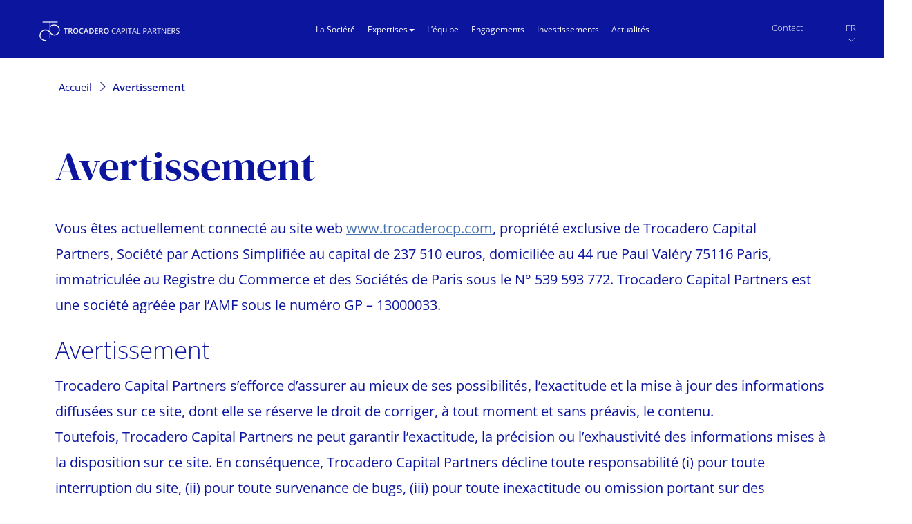

--- FILE ---
content_type: text/html; charset=utf-8
request_url: https://www.trocaderocp.com/avertissement/
body_size: 16876
content:

<!DOCTYPE html>
<html lang="fr-fr" dir="ltr"
	  class='com_content view-article itemid-142 page-simple j44 mm-hover'>

<head>
	<meta charset="utf-8">
	<meta name="generator" content="MYOB">
	<title>Avertissement</title>
	<link href="/templates/ja_sugite/favicon.ico" rel="icon" type="image/vnd.microsoft.icon">
<link href="/media/vendor/joomla-custom-elements/css/joomla-alert.min.css?0.2.0" rel="stylesheet" />
	<link href="/templates/ja_sugite/local/css/bootstrap.css" rel="stylesheet" />
	<link href="/plugins/system/jce/css/content.css?badb4208be409b1335b815dde676300e" rel="stylesheet" />
	<link href="/templates/ja_sugite/css/template.css" rel="stylesheet" />
	<link href="/templates/ja_sugite/local/css/megamenu.css" rel="stylesheet" />
	<link href="/templates/ja_sugite/fonts/font-awesome/css/font-awesome.min.css" rel="stylesheet" />
	<link href="//fonts.googleapis.com/css?family=Raleway:400,100,300,500,600,700c" rel="stylesheet" />
	<link href="/templates/ja_sugite/css/custom.css" rel="stylesheet" />
<script src="/media/vendor/jquery/js/jquery.min.js?3.7.1"></script>
	<script src="/media/legacy/js/jquery-noconflict.min.js?647005fc12b79b3ca2bb30c059899d5994e3e34d"></script>
	<script type="application/json" class="joomla-script-options new">{"joomla.jtext":{"ERROR":"Erreur","MESSAGE":"Message","NOTICE":"Annonce","WARNING":"Avertissement","JCLOSE":"Fermer","JOK":"OK","JOPEN":"Ouvrir"},"joomla.messages":[{"danger":["Unable to create default content category!"]}],"system.paths":{"root":"","rootFull":"https:\/\/www.trocaderocp.com\/","base":"","baseFull":"https:\/\/www.trocaderocp.com\/"},"csrf.token":"6b2f2f1299b5998ad158e19b0986d852"}</script>
	<script src="/media/system/js/core.min.js?37ffe4186289eba9c5df81bea44080aff77b9684"></script>
	<script src="/media/system/js/messages-es5.min.js?c29829fd2432533d05b15b771f86c6637708bd9d" nomodule defer></script>
	<script src="/media/system/js/messages.min.js?7f7aa28ac8e8d42145850e8b45b3bc82ff9a6411" type="module"></script>
	<script src="/plugins/system/t3/base-bs3/bootstrap/js/bootstrap.js"></script>
	<script src="/plugins/system/t3/base-bs3/js/jquery.tap.min.js"></script>
	<script src="/plugins/system/t3/base-bs3/js/script.js"></script>
	<script src="/plugins/system/t3/base-bs3/js/menu.js"></script>
	<script src="/templates/ja_sugite/js/jquery.infinitescroll.min.js"></script>
	<script src="/templates/ja_sugite/js/jquery.isotope.min.js"></script>
	<script src="/templates/ja_sugite/js/jquery.inview.min.js"></script>
	<script src="/templates/ja_sugite/js/script.js"></script>
	<script src="/plugins/system/t3/base-bs3/js/nav-collapse.js"></script>
	<script type="application/ld+json">{"@context":"https:\/\/schema.org","@type":"BreadcrumbList","itemListElement":[{"@type":"ListItem","position":1,"item":{"@id":"https:\/\/www.trocaderocp.com\/","name":"Accueil"}},{"@type":"ListItem","position":2,"item":{"@id":"https:\/\/www.trocaderocp.com\/avertissement","name":"Avertissement"}}]}</script>
	<script>jQuery(window).on('load',  function() {
				new JCaption('img.caption');
			});</script>

	
<!-- META FOR IOS & HANDHELD -->
	<meta name="viewport" content="width=device-width, initial-scale=1.0, maximum-scale=1.0, user-scalable=no"/>
	<style type="text/stylesheet">
		@-webkit-viewport   { width: device-width; }
		@-moz-viewport      { width: device-width; }
		@-ms-viewport       { width: device-width; }
		@-o-viewport        { width: device-width; }
		@viewport           { width: device-width; }
	</style>
	<script type="text/javascript">
		//<![CDATA[
		if (navigator.userAgent.match(/IEMobile\/10\.0/)) {
			var msViewportStyle = document.createElement("style");
			msViewportStyle.appendChild(
				document.createTextNode("@-ms-viewport{width:auto!important}")
			);
			document.getElementsByTagName("head")[0].appendChild(msViewportStyle);
		}
		//]]>
	</script>
<meta name="HandheldFriendly" content="true"/>
<meta name="apple-mobile-web-app-capable" content="YES"/>
<!-- //META FOR IOS & HANDHELD -->




<!-- Le HTML5 shim and media query for IE8 support -->
<!--[if lt IE 9]>
<script type="text/javascript" src="/plugins/system/t3/base-bs3/js/respond.min.js"></script>
<script src="//html5shim.googlecode.com/svn/trunk/html5.js"></script>
<![endif]-->

<!-- You can add Google Analytics here or use T3 Injection feature -->

</head>

<body>

<div class="t3-wrapper"> <!-- Need this wrapper for off-canvas menu. Remove if you don't use of-canvas -->

  
<!-- HEADER -->
<header id="t3-header" class="wrap t3-header">
		<div class="row">
	
			<!-- LOGO -->
			<div class="col-xs-8 col-sm-6 col-md-3 logo">
				<div class="logo-image logo-control">
					<a href="/" title="Trocadero">
													<img class="logo-img" src="/images/headers/logo.png#joomlaImage://local-images/headers/logo.png?width=315&height=45" alt="Trocadero" />
																			<img class="logo-img-blanc" src="/images/logo-blanc.png#joomlaImage://local-images/logo-blanc.png?width=315&height=45" alt="Trocadero" />
												<span>Trocadero</span>
					</a>
					<small class="site-slogan">Trocadero Capital Partners</small>
				</div>
			</div>
			<!-- //LOGO -->
			
							<div class="head-right">
						
										
					<!-- Brand and toggle get grouped for better mobile display -->
					<div class="navbar-header">
					
																				<button type="button" class="navbar-toggle" data-toggle="collapse" data-target=".t3-navbar-collapse">
								<i class="fa fa-bars"></i>
							</button>
									
									
					</div>
				</div>
			
			<!-- MAIN NAVIGATION -->
			<nav id="t3-mainnav" class="col-sm-6 col-md-6 navbar navbar-default t3-mainnav">
			
											<div class="t3-navbar-collapse navbar-collapse collapse"></div>
								
					<div class="t3-navbar navbar-collapse collapse">
						<div  class="t3-megamenu"  data-responsive="true">
<ul itemscope itemtype="http://www.schema.org/SiteNavigationElement" class="nav navbar-nav level0">
<li itemprop='name'  data-id="121" data-level="1">
<a itemprop='url' class=""  href="/la-societe"   data-target="#">La Société </a>

</li>
<li itemprop='name' class="dropdown mega" data-id="122" data-level="1">
<span class=" dropdown-toggle separator"   data-target="#" data-toggle="dropdown"> Expertises<em class="caret"></em></span>

<div class="nav-child dropdown-menu mega-dropdown-menu"  ><div class="mega-dropdown-inner">
<div class="row">
<div class="col-xs-12 mega-col-nav" data-width="12"><div class="mega-inner">
<ul itemscope itemtype="http://www.schema.org/SiteNavigationElement" class="mega-nav level1">
<li itemprop='name'  data-id="133" data-level="2">
<a itemprop='url' class=""  href="/expertise/croissance-transmission"   data-target="#">Croissance &amp; Transmission </a>

</li>
<li itemprop='name'  data-id="134" data-level="2">
<a itemprop='url' class=""  href="/expertise/environnement-performance"   data-target="#">Environnement &amp; Performance </a>

</li>
<li itemprop='name'  data-id="135" data-level="2">
<a itemprop='url' class=""  href="/expertise/obligations-relance"   data-target="#">Obligations Relance </a>

</li>
</ul>
</div></div>
</div>
</div></div>
</li>
<li itemprop='name'  data-id="130" data-level="1">
<a itemprop='url' class=""  href="/equipe"   data-target="#">L’équipe </a>

</li>
<li itemprop='name'  data-id="131" data-level="1">
<a itemprop='url' class=""  href="/engagements"   data-target="#">Engagements </a>

</li>
<li itemprop='name'  data-id="123" data-level="1">
<a itemprop='url' class=""  href="/investissements"   data-target="#">Investissements </a>

</li>
<li itemprop='name'  data-id="124" data-level="1">
<a itemprop='url' class=""  href="/actualites"   data-target="#">Actualités </a>

</li>
<li itemprop='name'  data-id="125" data-level="1">
<a itemprop='url' class="hidden-md hidden-lg"  href="/info-contact"   data-target="#">Contact </a>

</li>
</ul>
</div>

					</div>
			
			</nav>
			<!-- //MAIN NAVIGATION -->
			<div class="col-sm-6 col-md-3 pull-right navbar navbar-second t3-mainnav hidden-xs hidden-sm">
				<ul class="nav navbar-nav">
					<li>
						<a href="/index.php/info-contact">Contact</a>
					</li>
					<li ><a id="switch-lang" href="/">FR</a></li></ul>
								
			</div>
	
		</div>
</header>
<!-- //HEADER -->


  
<!-- Features Intro -->
<div class="ja-masthead ">
	<nav class="mod-breadcrumbs__wrapper" aria-label="Breadcrumbs">
    <ol class="mod-breadcrumbs breadcrumb px-3 py-2">
                    <li class="mod-breadcrumbs__divider float-start">
                <span class="divider icon-location icon-fw" aria-hidden="true"></span>
            </li>
        
        <li class="mod-breadcrumbs__item breadcrumb-item"><a href="/" class="pathway"><span>Accueil</span></a></li><li class="mod-breadcrumbs__item breadcrumb-item active"><span>Avertissement</span></li>    </ol>
    </nav>

</div>
<!-- //Features Intro -->



  


  

<div id="t3-mainbody" class="container t3-mainbody">
	<div class="row">

		<!-- MAIN CONTENT -->
		<div id="t3-content" class="t3-content col-xs-12">
						<div id="system-message-container" aria-live="polite"><noscript><div class="alert alert-danger">Unable to create default content category!</div></noscript></div>

						<div class="container">
<div class="item-pagepage-simple clearfix">


<!-- Article -->
<article>
	<header class="article-header clearfix">
		<h1 class="article-title">
							<a href="/avertissement"> Avertissement</a>
					</h1>
	</header>


<!-- Aside -->
				<!-- // Aside -->



	
	
	
	<section class="article-content clearfix">
		<p>Vous êtes actuellement connecté au site web&nbsp;<a href="https://www.trocaderocp.com/" data-saferedirecturl="https://www.google.com/url?q=https://www.trocaderocp.com/&amp;source=gmail&amp;ust=1689242085342000&amp;usg=AOvVaw2Qstf4DY1hAoE4wnme7TdI">www.trocaderocp.com</a>, propriété exclusive de Trocadero Capital Partners,&nbsp;Société par Actions Simplifiée au capital de 237 510 euros, domiciliée au 44 rue Paul Valéry 75116 Paris, immatriculée au Registre du Commerce et des Sociétés de Paris sous le N° 539 593 772. Trocadero Capital Partners est une société agréée par l’AMF sous le numéro GP – 13000033.</p>
<h3>Avertissement</h3>
<p>Trocadero Capital Partners&nbsp;s’efforce d’assurer au mieux de ses possibilités, l’exactitude et la mise à jour des informations diffusées sur ce site, dont elle se réserve le droit de corriger, à tout moment et sans préavis, le contenu. Toutefois,&nbsp;Trocadero Capital Partners&nbsp;ne peut garantir l’exactitude, la précision ou l’exhaustivité des informations mises à la disposition sur ce site.&nbsp;En conséquence,&nbsp;Trocadero Capital Partners&nbsp;décline toute responsabilité (i)&nbsp;pour toute interruption du site, (ii)&nbsp;pour toute survenance de bugs, (iii)&nbsp;pour toute inexactitude ou omission portant sur des informations disponibles sur le site, (iv)&nbsp;pour tous dommages résultant d’une intrusion frauduleuse d’un tiers ayant entraîné une modification des informations mises à la disposition sur le site,&nbsp;et plus généralement de tout dommage direct et indirect, quelles qu’en soient les causes, origines, natures ou conséquences.</p>
<h3>Droit de propriété de Trocadero Capital Partners</h3>
<p>Le site ainsi que tout logiciel utilisé nécessairement en relation avec celui-ci peuvent contenir des informations confidentielles et protégées par le droit de propriété intellectuelle en vigueur ou toute autre loi. Ainsi, sauf mention contraire, les droits de propriété intellectuelle sur les documents contenus dans le site et chacun des éléments créés pour ce site sont la propriété exclusive de Trocadero Capital Partners, celle-ci ne concédant aucune licence, ni aucun autre droit que celui de consulter le site.</p>
<p>La reproduction de tous documents publiés sur le site est seulement autorisée aux fins exclusives d’information pour un usage personnel et privé, toute reproduction et toute utilisation de copies réalisées à d’autres fins étant expressément interdites. Il est également interdit de copier, modifier, créer une œuvre dérivée, inverser la conception ou l’assemblage ou de toute autre manière tenter de trouver le code source (à l’exception des cas prévus par la loi), vendre, attribuer, sous-licencier ou transférer de quelque manière que se soit tout droit afférent aux logiciels. De même, il est également interdit de modifier le logiciel ou d’utiliser des versions modifiées des logiciels et notamment (sans que cette énumération soit limitative) en vue d’obtenir un accès non autorisé au service et d’accéder au site par un autre moyen que par l’interface qui vous est fournie par Trocadero Capital Partners à cet effet.</p>
<h3>Liens</h3>
<p>Le site peut inclure des liens vers d’autres sites web ou d’autres sources internet. Dans la mesure où Trocadero Capital Partners&nbsp; ne peut contrôler ces sites et ces sources externes, Trocadero Capital Partners&nbsp; ne peut être tenu pour responsable de la mise à disposition de ces sites et sources externes, et ne peut supporter aucune responsabilité quant au contenu, publicités, produits, services ou tout autre matériel disponible sur ou à partir de ces sites ou sources externes. De plus, Trocadero Capital Partners&nbsp; ne pourra être tenu responsable de tous dommages ou pertes avérés ou allégués consécutifs ou en relation avec l’utilisation ou avec le fait d’avoir fait confiance au contenu, à des biens ou des services disponibles sur ces sites ou sources externes.</p> 	</section>

		
			
			
	
	
	</article>
<!-- //Article -->


		</div>

</div>
		</div>
		<!-- //MAIN CONTENT -->

	</div>
</div> 


  


  


  
<!-- BACK TOP TOP BUTTON -->
<div id="back-to-top" data-spy="affix" data-offset-top="300" class="back-to-top hidden-xs hidden-sm affix-top">
  <button class="btn btn-primary" title="Back to Top"><i class="fa fa-caret-up"></i></button>
</div>

<script type="text/javascript">
(function($) {
	// Back to top
	$('#back-to-top').on('click', function(){
		$("html, body").animate({scrollTop: 0}, 500);
		return false;
	});
})(jQuery);
</script>
<!-- BACK TO TOP BUTTON -->

<!-- FOOTER -->
<footer id="t3-footer" class="wrap t3-footer">

			
			<!-- FOOT NAVIGATION -->
				<!-- SPOTLIGHT -->
	<div class="t3-spotlight t3-footnav  row">
					<div class=" col-lg-3 col-md-4 col-sm-12 col-xs-12">
								<div class="t3-module module " id="Mod120"><div class="module-inner"><div class="module-ct">
<div id="mod-custom120" class="mod-custom custom">
	<div class="container">
		 <p><a href="https://www.trocaderocp.com/"><img src="/images/logo_footer.png" alt="" width="315" height="45" loading="lazy" data-path="local-images:/logo_footer.png" /></a></p>	</div>
   
</div>
</div></div></div>
							</div>
					<div class=" col-lg-6 col-md-7 col-sm-12 col-xs-12">
								<div class="t3-module module " id="Mod112"><div class="module-inner"><div class="module-ct"><ul class="nav nav-pills nav-stacked menu">
<li class="item-121"><a href="/la-societe" class="">La Société</a></li><li class="item-122 divider parent"><span class="separator ">Expertises</span>
</li><li class="item-130"><a href="/equipe" class="">L’équipe</a></li><li class="item-131"><a href="/engagements" class="">Engagements</a></li><li class="item-123"><a href="/investissements" class="">Investissements</a></li><li class="item-124"><a href="/actualites" class="">Actualités</a></li><li class="item-125"><a href="/info-contact" class="hidden-md hidden-lg">Contact</a></li></ul>
</div></div></div>
							</div>
					<div class=" col-lg-3 col-md-1 col-sm-12 col-xs-12">
								<div class="t3-module module " id="Mod113"><div class="module-inner"><div class="module-ct">
<div id="mod-custom113" class="mod-custom custom">
	<div class="container">
		 <p><a href="https://twitter.com/TrocaderoCP" target="_blank" rel="noopener"> <img src="/images/Groupe%201802.png" alt="" width="27" height="22" loading="lazy" data-path="local-images:/Groupe 1802.png" /></a><a href="https://www.linkedin.com/company/trocadero-capital-partners/" target="_blank" rel="noopener"> <img src="/images/Groupe%201789.png" alt="" width="22" height="22" loading="lazy" data-path="local-images:/Groupe 1789.png" /></a></p>	</div>
   
</div>
</div></div></div>
							</div>
			</div>
<!-- SPOTLIGHT -->
		<!-- //FOOT NAVIGATION -->
	
	<section class="t3-copyright">
		<div class="container">
			<div class="">
				<div class="copyright ">
					
<div id="mod-custom121" class="mod-custom custom">
	<div class="container">
		 <p>Copyright 2023 Trocadero Capital Partners - Tous droits réservés - <a href="/index.php/engagements">Investisseur Responsable</a> - <a href="/index.php/avertissement">Avertissement</a> - <a href="/index.php/mentions-legales">Mentions Légales</a><span></span></p>	</div>
   
</div>

				</div>
							</div>
		</div>
	</section>

</footer>
<!-- //FOOTER -->

</div>

</body>

</html>

--- FILE ---
content_type: text/css
request_url: https://www.trocaderocp.com/templates/ja_sugite/css/template.css
body_size: 38075
content:
/**
 * $JA#COPYRIGHT$
 */
/**
 * $JA#COPYRIGHT$
 */
/** 
 *------------------------------------------------------------------------------
 * @package       T3 Framework for Joomla!
 *------------------------------------------------------------------------------
 * @copyright     Copyright (C) 2004-2013 JoomlArt.com. All Rights Reserved.
 * @license       GNU General Public License version 2 or later; see LICENSE.txt
 * @authors       JoomlArt, JoomlaBamboo, (contribute to this project at github 
 *                & Google group to become co-author)
 * @Google group: https://groups.google.com/forum/#!forum/t3fw
 * @Link:         https://github.com/t3framework/ 
 *------------------------------------------------------------------------------
*/
/**
 * $JA#COPYRIGHT$
 */
/* joomla 3.x 400px */
/** 
 *------------------------------------------------------------------------------
 * @package       T3 Framework for Joomla!
 *------------------------------------------------------------------------------
 * @copyright     Copyright (C) 2004-2013 JoomlArt.com. All Rights Reserved.
 * @license       GNU General Public License version 2 or later; see LICENSE.txt
 * @authors       JoomlArt, JoomlaBamboo, (contribute to this project at github 
 *                & Google group to become co-author)
 * @Google group: https://groups.google.com/forum/#!forum/t3fw
 * @Link:         http://t3-framework.org 
 *------------------------------------------------------------------------------
 */
/** 
 *------------------------------------------------------------------------------
 * @package       T3 Framework for Joomla!
 *------------------------------------------------------------------------------
 * @copyright     Copyright (C) 2004-2013 JoomlArt.com. All Rights Reserved.
 * @license       GNU General Public License version 2 or later; see LICENSE.txt
 * @authors       JoomlArt, JoomlaBamboo, (contribute to this project at github 
 *                & Google group to become co-author)
 * @Google group: https://groups.google.com/forum/#!forum/t3fw
 * @Link:         https://github.com/t3framework/ 
 *------------------------------------------------------------------------------
*/
@media (max-width: 991px) {
  .always-show .mega > .mega-dropdown-menu,
  .always-show .dropdown-menu {
    display: block !important;
    position: static;
  }
  .open .dropdown-menu {
    display: block;
  }
}
.t3-logo,
.t3-logo-small {
  display: block;
  text-decoration: none;
  text-align: left;
  background-repeat: no-repeat;
  background-position: center;
}
.t3-logo {
  width: 182px;
  height: 50px;
}
.t3-logo-small {
  width: 60px;
  height: 30px;
}
.t3-logo,
.t3-logo-color {
  background-image: url("//static.joomlart.com/images/jat3v3-documents/logo-complete/t3logo-big-color.png");
}
.t3-logo-small,
.t3-logo-small.t3-logo-color {
  background-image: url("//static.joomlart.com/images/jat3v3-documents/logo-complete/t3logo-small-color.png");
}
.t3-logo-dark {
  background-image: url("//static.joomlart.com/images/jat3v3-documents/logo-complete/t3logo-big-dark.png");
}
.t3-logo-small.t3-logo-dark {
  background-image: url("//static.joomlart.com/images/jat3v3-documents/logo-complete/t3logo-small-dark.png");
}
.t3-logo-light {
  background-image: url("//static.joomlart.com/images/jat3v3-documents/logo-complete/t3logo-big-light.png");
}
.t3-logo-small.t3-logo-light {
  background-image: url("//static.joomlart.com/images/jat3v3-documents/logo-complete/t3logo-small-light.png");
}
@media (max-width: 991px) {
  .logo-control .logo-img-sm {
    display: block;
  }
  .logo-control .logo-img {
    display: none;
  }
}
@media (min-width: 992px) {
  .logo-control .logo-img-sm {
    display: none;
  }
  .logo-control .logo-img {
    display: block;
  }
}
#community-wrap .collapse {
  position: relative;
  height: 0;
  overflow: hidden;
  display: block;
}
.body-data-holder:before {
  display: none;
  content: "grid-float-breakpoint:992px screen-xs:480px screen-sm:768px screen-md:992px screen-lg:1200px";
}
/**
 * $JA#COPYRIGHT$
 */
input,
button,
select,
textarea {
  font-family: inherit;
  font-size: inherit;
  line-height: inherit;
}
a {
  color: #1bbc9b;
  text-decoration: none;
}
a:hover,
a:focus {
  color: #1bbc9b;
  text-decoration: underline;
}
a:focus {
  outline: 5px auto -webkit-focus-ring-color;
  outline-offset: -2px;
}
img {
  vertical-align: middle;
}
th,
td {
  line-height: 1.75;
  text-align: left;
  vertical-align: top;
}
th {
  font-weight: bold;
}
td,
tr td {
  border-top: 1px solid #dddddd;
}
.cat-list-row0:hover,
.cat-list-row1:hover {
  background: #f5f5f5;
}
.cat-list-row1,
tr.cat-list-row1 td {
  background: #f9f9f9;
}
table.contentpane,
table.tablelist,
table.category,
table.admintable,
table.blog {
  width: 100%;
}
table.contentpaneopen {
  border: 0;
}
.star {
  color: #e74c3c;
}
.red {
  color: #e74c3c;
}
hr {
  margin-top: 28px;
  margin-bottom: 28px;
  border: 0;
  border-top: 1px solid #d9d9d9;
}
.wrap {
  width: auto;
  clear: both;
}
.center,
.table td.center,
.table th.center {
  text-align: center;
}
.element-invisible {
  position: absolute;
  padding: 0;
  margin: 0;
  border: 0;
  height: 1px;
  width: 1px;
  overflow: hidden;
}
/**
 * $JA#COPYRIGHT$
 */
h1,
h2,
h3,
h4,
h5,
h6,
.h1,
.h2,
.h3,
.h4,
.h5,
.h6 {
  font-family: inherit;
  font-weight: 300;
  line-height: 1.1;
  color: inherit;
}
h1 small,
h2 small,
h3 small,
h4 small,
h5 small,
h6 small,
.h1 small,
.h2 small,
.h3 small,
.h4 small,
.h5 small,
.h6 small,
h1 .small,
h2 .small,
h3 .small,
h4 .small,
h5 .small,
h6 .small,
.h1 .small,
.h2 .small,
.h3 .small,
.h4 .small,
.h5 .small,
.h6 .small {
  font-weight: normal;
  line-height: 1;
  color: #999999;
}
h1,
.h1,
h2,
.h2,
h3,
.h3 {
  margin-top: 28px;
  margin-bottom: 14px;
}
h1 small,
.h1 small,
h2 small,
.h2 small,
h3 small,
.h3 small,
h1 .small,
.h1 .small,
h2 .small,
.h2 .small,
h3 .small,
.h3 .small {
  font-size: 65%;
}
h4,
.h4,
h5,
.h5,
h6,
.h6 {
  margin-top: 14px;
  margin-bottom: 14px;
}
h4 small,
.h4 small,
h5 small,
.h5 small,
h6 small,
.h6 small,
h4 .small,
.h4 .small,
h5 .small,
.h5 .small,
h6 .small,
.h6 .small {
  font-size: 75%;
}
h1,
.h1 {
  font-size: 50px;
}
h2,
.h2 {
  font-size: 44px;
}
h3,
.h3 {
  font-size: 40px;
}
h4,
.h4 {
  font-size: 24px;
}
h5,
.h5 {
  font-size: 16px;
}
h6,
.h6 {
  font-size: 14px;
}
p {
  margin: 0 0 14px;
}
.lead {
  margin-bottom: 28px;
  font-size: 18px;
  font-weight: 200;
  line-height: 1.4;
}
@media (min-width: 768px) {
  .lead {
    font-size: 24px;
  }
}
small,
.small {
  font-size: 85%;
}
cite {
  font-style: normal;
}
.text-left {
  text-align: left;
}
.text-right {
  text-align: right;
}
.text-center {
  text-align: center;
}
.text-justify {
  text-align: justify;
}
.box-center {
  display: block;
  margin-left: auto;
  margin-right: auto;
  float: none;
}
.box-center .btn {
  margin-right: 14px;
  margin-bottom: 14px;
}
.box-center + .box-center {
  margin-top: 56px !important;
}
.text-muted {
  color: #999999;
}
.text-primary {
  color: #1bbc9b;
}
a.text-primary:hover,
a.text-primary:focus {
  color: #158f76;
}
.text-success {
  color: #468847;
}
a.text-success:hover,
a.text-success:focus {
  color: #356635;
}
.text-info {
  color: #3a87ad;
}
a.text-info:hover,
a.text-info:focus {
  color: #2d6987;
}
.text-warning {
  color: #c09853;
}
a.text-warning:hover,
a.text-warning:focus {
  color: #a47e3c;
}
.text-danger {
  color: #b94a48;
}
a.text-danger:hover,
a.text-danger:focus {
  color: #953b39;
}
.bg-primary {
  color: #fff;
  background-color: #1bbc9b;
}
a.bg-primary:hover,
a.bg-primary:focus {
  background-color: #158f76;
}
.bg-success {
  background-color: #dff0d8;
}
a.bg-success:hover,
a.bg-success:focus {
  background-color: #c1e2b3;
}
.bg-info {
  background-color: #d9edf7;
}
a.bg-info:hover,
a.bg-info:focus {
  background-color: #afd9ee;
}
.bg-warning {
  background-color: #fcf8e3;
}
a.bg-warning:hover,
a.bg-warning:focus {
  background-color: #f7ecb5;
}
.bg-danger {
  background-color: #f2dede;
}
a.bg-danger:hover,
a.bg-danger:focus {
  background-color: #e4b9b9;
}
.highlight {
  background-color: #FFC;
  font-weight: bold;
  padding: 1px 4px;
}
.page-header {
  padding-bottom: 13px;
  margin: 56px 0 28px;
  border-bottom: 1px solid #d9d9d9;
}
ul,
ol {
  margin-top: 0;
  margin-bottom: 14px;
}
ul ul,
ol ul,
ul ol,
ol ol {
  margin-bottom: 0;
}
.list-unstyled {
  padding-left: 0;
  list-style: none;
}
.list-inline {
  padding-left: 0;
  list-style: none;
  margin-left: -5px;
}
.list-inline > li {
  display: inline-block;
  padding-left: 5px;
  padding-right: 5px;
}
dl {
  margin-top: 0;
  margin-bottom: 28px;
}
dt,
dd {
  line-height: 1.75;
}
dt {
  font-weight: bold;
}
dd {
  margin-left: 0;
}
@media (min-width: 992px) {
  .dl-horizontal dt {
    float: left;
    width: 160px;
    clear: left;
    text-align: right;
    overflow: hidden;
    text-overflow: ellipsis;
    white-space: nowrap;
  }
  .dl-horizontal dd {
    margin-left: 180px;
  }
}
abbr[title],
abbr[data-original-title] {
  cursor: help;
  border-bottom: 1px dotted #999999;
}
.initialism {
  font-size: 90%;
  text-transform: uppercase;
}
blockquote {
  padding: 14px 28px;
  margin: 0 0 28px;
  font-size: 20px;
  border-left: 5px solid #eeeeee;
}
blockquote p:last-child,
blockquote ul:last-child,
blockquote ol:last-child {
  margin-bottom: 0;
}
blockquote footer,
blockquote small,
blockquote .small {
  display: block;
  font-size: 80%;
  line-height: 1.75;
  color: #999999;
}
blockquote footer:before,
blockquote small:before,
blockquote .small:before {
  content: '\2014 \00A0';
}
.blockquote-reverse,
blockquote.pull-right {
  padding-right: 15px;
  padding-left: 0;
  border-right: 5px solid #eeeeee;
  border-left: 0;
  text-align: right;
}
.blockquote-reverse footer:before,
blockquote.pull-right footer:before,
.blockquote-reverse small:before,
blockquote.pull-right small:before,
.blockquote-reverse .small:before,
blockquote.pull-right .small:before {
  content: '';
}
.blockquote-reverse footer:after,
blockquote.pull-right footer:after,
.blockquote-reverse small:after,
blockquote.pull-right small:after,
.blockquote-reverse .small:after,
blockquote.pull-right .small:after {
  content: '\00A0 \2014';
}
blockquote:before,
blockquote:after {
  content: "";
}
address {
  margin-bottom: 28px;
  font-style: normal;
  line-height: 1.75;
}
code,
kbd,
pre,
samp {
  font-family: Monaco, Menlo, Consolas, "Courier New", monospace;
}
.btn-actions {
  text-align: center;
}
.features-list {
  margin-top: 84px;
  /* Features Rows */
}
.features-list .page-header {
  border: 0;
  text-align: center;
}
.features-list .page-header h1 {
  font-size: 48px;
}
.features-list .feature-row {
  overflow: hidden;
  min-height: 200px;
  color: #696f72;
  border-top: 1px solid #e0e2e3;
  padding: 84px 0 0;
  text-align: center;
}
.features-list .feature-row:last-child {
  border-bottom: 1px solid #e0e2e3;
  margin-bottom: 84px;
}
.features-list .feature-row h3 {
  font-size: 32px;
}
.features-list .feature-row div:first-child {
  padding-left: 0;
}
.features-list .feature-row div:last-child {
  padding-right: 0;
}
.features-list .feature-row div:first-child.feature-img img {
  float: left;
}
.features-list .feature-row div:last-child.feature-img img {
  float: right;
}
.jumbotron h2 {
  font-size: 48px;
}
.jumbotron iframe {
  margin-top: 28px;
}
@-webkit-keyframes popUp {
  70% {
    filter: alpha(opacity=80);
    opacity: 0.8;
    -webkit-transform: scale(1.1);
    -webkit-animation-timing-function: ease-out;
  }
  100% {
    -webkit-transform: scale(1);
    filter: alpha(opacity=100);
    opacity: 1;
  }
}
@-moz-keyframes popUp {
  70% {
    -moz-transform: scale(1.1);
    filter: alpha(opacity=80);
    opacity: 0.8;
    -moz-animation-timing-function: ease-out;
  }
  100% {
    -moz-transform: scale(1);
    filter: alpha(opacity=100);
    opacity: 1;
  }
}
@keyframes popUp {
  70% {
    transform: scale(1.1);
    filter: alpha(opacity=80);
    opacity: 0.8;
    animation-timing-function: ease-out;
  }
  100% {
    transform: scale(1);
    filter: alpha(opacity=100);
    opacity: 1;
  }
}
@-webkit-keyframes moveFromLeft {
  50% {
    left: -10%;
    -webkit-animation-timing-function: ease-out;
  }
  100% {
    left: 0;
    filter: alpha(opacity=100);
    opacity: 1;
  }
}
@-moz-keyframes moveFromLeft {
  50% {
    left: -10%;
    -moz-animation-timing-function: ease-out;
  }
  100% {
    left: 0;
    filter: alpha(opacity=100);
    opacity: 1;
  }
}
@keyframes moveFromLeft {
  50% {
    left: -10%;
    animation-timing-function: ease-out;
  }
  100% {
    left: 0;
    filter: alpha(opacity=100);
    opacity: 1;
  }
}
@-webkit-keyframes moveFromRight {
  50% {
    right: -10%;
    -webkit-animation-timing-function: ease-out;
  }
  100% {
    right: 0;
    filter: alpha(opacity=100);
    opacity: 1;
  }
}
@-moz-keyframes moveFromRight {
  50% {
    right: -10%;
    -moz-animation-timing-function: ease-out;
  }
  100% {
    right: 0;
    filter: alpha(opacity=100);
    opacity: 1;
  }
}
@keyframes moveFromRight {
  50% {
    right: -10%;
    animation-timing-function: ease-out;
  }
  100% {
    right: 0;
    filter: alpha(opacity=100);
    opacity: 1;
  }
}
@-webkit-keyframes fadeIn {
  100% {
    -webkit-animation-timing-function: ease-out;
    filter: alpha(opacity=100);
    opacity: 1;
  }
}
@-moz-keyframes fadeIn {
  100% {
    -moz-animation-timing-function: ease-out;
    filter: alpha(opacity=100);
    opacity: 1;
  }
}
@keyframes fadeIn {
  100% {
    animation-timing-function: ease-out;
    filter: alpha(opacity=100);
    opacity: 1;
  }
}
@media (min-width: 992px) {
  .ja-animate {
    position: relative;
    -webkit-perspective: 600px;
    -moz-perspective: 600px;
    perspective: 600px;
    filter: alpha(opacity=0);
    opacity: 0;
  }
  .ja-animate[data-animation="move-from-left"] {
    left: -20%;
    filter: alpha(opacity=0);
    opacity: 0;
  }
  .ja-animate[data-animation="move-from-right"] {
    right: -20%;
    filter: alpha(opacity=0);
    opacity: 0;
  }
  .ja-animate[data-animation="fadeIn"] {
    filter: alpha(opacity=0);
    opacity: 0;
  }
  .inview .ja-animate[data-animation="pop-up"] {
    -webkit-transform-style: preserve-3d;
    -moz-transform-style: preserve-3d;
    transform-style: preserve-3d;
    -webkit-animation: popUp 300ms ease-in-out forwards;
    -moz-animation: popUp 300ms ease-in-out forwards;
    animation: popUp 300ms ease-in-out forwards;
    -webkit-transform: scale(0.2);
    -ms-transform: scale(0.2);
    -o-transform: scale(0.2);
    transform: scale(0.2);
  }
  .inview .ja-animate[data-animation="move-from-left"] {
    -webkit-animation: moveFromLeft 300ms ease-in-out forwards;
    -moz-animation: moveFromLeft 300ms ease-in-out forwards;
    animation: moveFromLeft 300ms ease-in-out forwards;
  }
  .inview .ja-animate[data-animation="move-from-right"] {
    -webkit-animation: moveFromRight 300ms ease-in-out forwards;
    -moz-animation: moveFromRight 300ms ease-in-out forwards;
    animation: moveFromRight 300ms ease-in-out forwards;
  }
  .inview .ja-animate[data-animation="fadeIn"] {
    -webkit-animation: fadeIn 300ms ease-in-out forwards;
    -moz-animation: fadeIn 300ms ease-in-out forwards;
    animation: fadeIn 300ms ease-in-out forwards;
  }
  .inview .ja-animate[data-delay="200"] {
    -webkit-animation-delay: 200ms;
    animation-delay: 200ms;
  }
  .inview .ja-animate[data-delay="400"] {
    -webkit-animation-delay: 400ms;
    animation-delay: 400ms;
  }
  .inview .ja-animate[data-delay="600"] {
    -webkit-animation-delay: 600ms;
    animation-delay: 600ms;
  }
  .inview .ja-animate[data-delay="800"] {
    -webkit-animation-delay: 800ms;
    animation-delay: 800ms;
  }
  .inview .ja-animate[data-delay="1000"] {
    -webkit-animation-delay: 1000ms;
    animation-delay: 1000ms;
  }
}
/**
 * $JA#COPYRIGHT$
 */
label {
  border: 0;
  color: #333333;
  font-size: 16px;
  font-weight: normal;
  letter-spacing: 1px;
  padding: 0;
  line-height: inherit;
}
label.invalid {
  color: #e74c3c;
}
select,
textarea,
input[type="text"],
input[type="password"],
input[type="datetime"],
input[type="datetime-local"],
input[type="date"],
input[type="month"],
input[type="time"],
input[type="week"],
input[type="number"],
input[type="email"],
input[type="url"],
input[type="search"],
input[type="tel"],
input[type="color"],
.inputbox {
  border: 2px solid #d9d9d9;
  border-radius: 0;
  box-shadow: none;
  height: 44px;
}
select:hover,
textarea:hover,
input[type="text"]:hover,
input[type="password"]:hover,
input[type="datetime"]:hover,
input[type="datetime-local"]:hover,
input[type="date"]:hover,
input[type="month"]:hover,
input[type="time"]:hover,
input[type="week"]:hover,
input[type="number"]:hover,
input[type="email"]:hover,
input[type="url"]:hover,
input[type="search"]:hover,
input[type="tel"]:hover,
input[type="color"]:hover,
.inputbox:hover,
select:active,
textarea:active,
input[type="text"]:active,
input[type="password"]:active,
input[type="datetime"]:active,
input[type="datetime-local"]:active,
input[type="date"]:active,
input[type="month"]:active,
input[type="time"]:active,
input[type="week"]:active,
input[type="number"]:active,
input[type="email"]:active,
input[type="url"]:active,
input[type="search"]:active,
input[type="tel"]:active,
input[type="color"]:active,
.inputbox:active,
select:focus,
textarea:focus,
input[type="text"]:focus,
input[type="password"]:focus,
input[type="datetime"]:focus,
input[type="datetime-local"]:focus,
input[type="date"]:focus,
input[type="month"]:focus,
input[type="time"]:focus,
input[type="week"]:focus,
input[type="number"]:focus,
input[type="email"]:focus,
input[type="url"]:focus,
input[type="search"]:focus,
input[type="tel"]:focus,
input[type="color"]:focus,
.inputbox:focus {
  border-color: #1bbc9b;
}
select::-moz-placeholder,
textarea::-moz-placeholder,
input[type="text"]::-moz-placeholder,
input[type="password"]::-moz-placeholder,
input[type="datetime"]::-moz-placeholder,
input[type="datetime-local"]::-moz-placeholder,
input[type="date"]::-moz-placeholder,
input[type="month"]::-moz-placeholder,
input[type="time"]::-moz-placeholder,
input[type="week"]::-moz-placeholder,
input[type="number"]::-moz-placeholder,
input[type="email"]::-moz-placeholder,
input[type="url"]::-moz-placeholder,
input[type="search"]::-moz-placeholder,
input[type="tel"]::-moz-placeholder,
input[type="color"]::-moz-placeholder,
.inputbox::-moz-placeholder {
  color: #999999;
  opacity: 1;
}
select:-ms-input-placeholder,
textarea:-ms-input-placeholder,
input[type="text"]:-ms-input-placeholder,
input[type="password"]:-ms-input-placeholder,
input[type="datetime"]:-ms-input-placeholder,
input[type="datetime-local"]:-ms-input-placeholder,
input[type="date"]:-ms-input-placeholder,
input[type="month"]:-ms-input-placeholder,
input[type="time"]:-ms-input-placeholder,
input[type="week"]:-ms-input-placeholder,
input[type="number"]:-ms-input-placeholder,
input[type="email"]:-ms-input-placeholder,
input[type="url"]:-ms-input-placeholder,
input[type="search"]:-ms-input-placeholder,
input[type="tel"]:-ms-input-placeholder,
input[type="color"]:-ms-input-placeholder,
.inputbox:-ms-input-placeholder {
  color: #999999;
}
select::-webkit-input-placeholder,
textarea::-webkit-input-placeholder,
input[type="text"]::-webkit-input-placeholder,
input[type="password"]::-webkit-input-placeholder,
input[type="datetime"]::-webkit-input-placeholder,
input[type="datetime-local"]::-webkit-input-placeholder,
input[type="date"]::-webkit-input-placeholder,
input[type="month"]::-webkit-input-placeholder,
input[type="time"]::-webkit-input-placeholder,
input[type="week"]::-webkit-input-placeholder,
input[type="number"]::-webkit-input-placeholder,
input[type="email"]::-webkit-input-placeholder,
input[type="url"]::-webkit-input-placeholder,
input[type="search"]::-webkit-input-placeholder,
input[type="tel"]::-webkit-input-placeholder,
input[type="color"]::-webkit-input-placeholder,
.inputbox::-webkit-input-placeholder {
  color: #999999;
}
textareaselect,
textareatextarea,
textareainput[type="text"],
textareainput[type="password"],
textareainput[type="datetime"],
textareainput[type="datetime-local"],
textareainput[type="date"],
textareainput[type="month"],
textareainput[type="time"],
textareainput[type="week"],
textareainput[type="number"],
textareainput[type="email"],
textareainput[type="url"],
textareainput[type="search"],
textareainput[type="tel"],
textareainput[type="color"],
textarea.inputbox {
  height: auto;
}
@media screen and (min-width: 768px) {
  select,
  textarea,
  input[type="text"],
  input[type="password"],
  input[type="datetime"],
  input[type="datetime-local"],
  input[type="date"],
  input[type="month"],
  input[type="time"],
  input[type="week"],
  input[type="number"],
  input[type="email"],
  input[type="url"],
  input[type="search"],
  input[type="tel"],
  input[type="color"],
  .inputbox {
    width: auto;
  }
}
.form-control {
  border-color: #d9d9d9;
  box-shadow: none;
  border-radius: 3px;
}
.form-control:focus {
  border-color: #66afe9;
  outline: 0;
  -webkit-box-shadow: inset 0 1px 1px rgba(0, 0, 0, .075), 0 0 8px rgba(102, 175, 233, 0.6);
  box-shadow: inset 0 1px 1px rgba(0, 0, 0, .075), 0 0 8px rgba(102, 175, 233, 0.6);
}
.form-control::-moz-placeholder {
  color: #999999;
  opacity: 1;
}
.form-control:-ms-input-placeholder {
  color: #999999;
}
.form-control::-webkit-input-placeholder {
  color: #999999;
}
textarea.form-control {
  height: auto;
}
.form-group {
  margin-bottom: 28px;
}
.radio label,
.checkbox label {
  display: inline;
}
.form-control-static {
  margin-bottom: 0;
}
@media (min-width: 768px) {
  .form-inline .form-group {
    display: inline-block;
  }
  .form-inline .form-control {
    display: inline-block;
  }
  .form-inline .radio input[type="radio"],
  .form-inline .checkbox input[type="checkbox"] {
    float: none;
  }
}
.form-horizontal .control-label,
.form-horizontal .radio,
.form-horizontal .checkbox,
.form-horizontal .radio-inline,
.form-horizontal .checkbox-inline {
  margin-top: 0;
  margin-bottom: 0;
  padding-top: 7px;
}
.form-horizontal .control-label input[type="radio"],
.form-horizontal .radio input[type="radio"],
.form-horizontal .checkbox input[type="radio"],
.form-horizontal .radio-inline input[type="radio"],
.form-horizontal .checkbox-inline input[type="radio"],
.form-horizontal .control-label input[type="checkbox"],
.form-horizontal .radio input[type="checkbox"],
.form-horizontal .checkbox input[type="checkbox"],
.form-horizontal .radio-inline input[type="checkbox"],
.form-horizontal .checkbox-inline input[type="checkbox"] {
  margin-top: 7px;
}
.form-horizontal .form-control-static {
  padding-top: 7px;
}
.form-horizontal .control-label {
  padding-right: 0;
}
.form-horizontal .control-group .controls {
  margin-left: 150px;
}
@media (min-width: 992px) {
  .form-horizontal .control-group .controls {
    margin-left: 180px;
  }
}
.btn {
  background: none;
  border-radius: 0;
  border-width: 2px;
  font-weight: 700;
  position: relative;
  text-transform: uppercase;
  -webkit-transition: all 0.3s ease-out 0s;
  -o-transition: all 0.3s ease-out 0s;
  transition: all 0.3s ease-out 0s;
  z-index: 1;
}
.btn.disabled,
.btn[disabled],
fieldset[disabled] .btn {
  background: #eeeeee;
  border-color: #cccccc;
  color: #999999;
}
.btn:after {
  height: 100%;
  left: 0;
  top: 0;
  width: 0;
  content: "";
  position: absolute;
  z-index: -1;
  -webkit-transition: all 0.3s ease-out 0s;
  -o-transition: all 0.3s ease-out 0s;
  transition: all 0.3s ease-out 0s;
}
.btn-small {
  height: 35px;
  font-size: 14px;
  line-height: normal;
}
.btn-default {
  background: #ffffff;
  color: #999999;
}
.btn-default:hover,
.btn-default:focus,
.btn-default:active {
  background: none;
  border-color: #999999;
  color: #ffffff;
}
.btn-default:hover:after,
.btn-default:focus:after,
.btn-default:active:after {
  width: 100%;
}
.btn-default:after {
  background: #999999;
}
input.btn-default:hover,
button.btn-default:hover,
input.btn-default:focus,
button.btn-default:focus,
input.btn-default:active,
button.btn-default:active {
  background: #999999;
}
.btn-primary {
  color: #1bbc9b;
}
.btn-primary:hover,
.btn-primary:focus,
.btn-primary:active {
  background: none;
  border-color: #1bbc9b;
}
.btn-primary:hover:after,
.btn-primary:focus:after,
.btn-primary:active:after {
  width: 100%;
}
.btn-primary:after {
  background: #1bbc9b;
}
input.btn-primary:hover,
button.btn-primary:hover,
input.btn-primary:focus,
button.btn-primary:focus,
input.btn-primary:active,
button.btn-primary:active {
  background: #1bbc9b;
}
.btn-warning {
  color: #f0ad4e;
}
.btn-warning:hover,
.btn-warning:focus,
.btn-warning:active {
  background: none;
  border-color: #f0ad4e;
}
.btn-warning:hover:after,
.btn-warning:focus:after,
.btn-warning:active:after {
  width: 100%;
}
.btn-warning:after {
  background: #f0ad4e;
}
input.btn-warning:hover,
input.btn-warning:focus,
input.btn-warning:active {
  background: #f0ad4e;
}
.btn-danger {
  color: #d9534f;
}
.btn-danger:hover,
.btn-danger:focus,
.btn-danger:active {
  background: none;
  border-color: #d9534f;
}
.btn-danger:hover:after,
.btn-danger:focus:after,
.btn-danger:active:after {
  width: 100%;
}
.btn-danger:after {
  background: #d9534f;
}
input.btn-danger:hover,
input.btn-danger:focus,
input.btn-danger:active {
  background: #d9534f;
}
.btn-success {
  color: #5cb85c;
}
.btn-success:hover,
.btn-success:focus,
.btn-success:active {
  background: none;
  border-color: #5cb85c;
}
.btn-success:hover:after,
.btn-success:focus:after,
.btn-success:active:after {
  width: 100%;
}
.btn-success:after {
  background: #5cb85c;
}
input.btn-success:hover,
input.btn-success:focus,
input.btn-success:active {
  background: #5cb85c;
}
.btn-info {
  color: #5bc0de;
}
.btn-info:hover,
.btn-info:focus,
.btn-info:active {
  background: none;
  border-color: #5bc0de;
}
.btn-info:hover:after,
.btn-info:focus:after,
.btn-info:active:after {
  width: 100%;
}
.btn-info:after {
  background: #5bc0de;
}
input.btn-info:hover,
input.btn-info:focus,
input.btn-info:active {
  background: #5bc0de;
}
.btn-inverse {
  color: #ffffff;
  background-color: #333333;
  border-color: #262626;
}
.btn-inverse:focus,
.btn-inverse.focus {
  color: #ffffff;
  background-color: #1a1a1a;
  border-color: #000000;
}
.btn-inverse:hover {
  color: #ffffff;
  background-color: #1a1a1a;
  border-color: #080808;
}
.btn-inverse:active,
.btn-inverse.active,
.open > .dropdown-toggle.btn-inverse {
  color: #ffffff;
  background-color: #1a1a1a;
  background-image: none;
  border-color: #080808;
}
.btn-inverse:active:hover,
.btn-inverse.active:hover,
.open > .dropdown-toggle.btn-inverse:hover,
.btn-inverse:active:focus,
.btn-inverse.active:focus,
.open > .dropdown-toggle.btn-inverse:focus,
.btn-inverse:active.focus,
.btn-inverse.active.focus,
.open > .dropdown-toggle.btn-inverse.focus {
  color: #ffffff;
  background-color: #080808;
  border-color: #000000;
}
.btn-inverse.disabled:hover,
.btn-inverse[disabled]:hover,
fieldset[disabled] .btn-inverse:hover,
.btn-inverse.disabled:focus,
.btn-inverse[disabled]:focus,
fieldset[disabled] .btn-inverse:focus,
.btn-inverse.disabled.focus,
.btn-inverse[disabled].focus,
fieldset[disabled] .btn-inverse.focus {
  background-color: #333333;
  border-color: #262626;
}
.btn-inverse .badge {
  color: #333333;
  background-color: #ffffff;
}
.btn-icon {
  padding: 0;
}
.btn-icon i {
  border-right: 1px solid #16987e;
  padding: 14px;
}
.btn-icon span {
  padding: 14px;
}
.btn-icon:hover i,
.btn-icon:focus i,
.btn-icon:active i {
  border-right: 1px solid #13866f;
}
.btn-border {
  background: none;
  border: 2px solid #ffffff;
  color: #ffffff;
  position: relative;
  z-index: 0;
}
.btn-border:hover,
.btn-border:focus,
.btn-border:active {
  background: none;
  color: #1bbc9b;
}
.btn-border:hover:after,
.btn-border:focus:after,
.btn-border:active:after {
  width: 100%;
}
.btn-border:after {
  background: #ffffff;
}
.btn-lg {
  padding: 10px 16px;
  font-size: 14px;
}
@media (min-width: 1200px) {
  .btn-lg {
    padding: 14px 40px;
    font-size: 16px;
  }
}
.btn-block + .btn-block {
  margin-top: 5px;
}
select,
select.form-control,
select.inputbox,
select.input {
  padding-right: 5px;
}
.input-append .add-on,
.input-prepend .add-on {
  border-width: 2px;
  height: 44px;
}
.input-append .active,
.input-prepend .active {
  background-color: #a8ebc4;
  border-color: #2ecc71;
}
.invalid {
  border-color: #e74c3c;
}
label.invalid {
  color: #e74c3c;
}
input.invalid {
  border: 1px solid #e74c3c;
}
.t3onoff label {
  margin-bottom: 0;
  min-height: 35px;
}
.t3onoff label:before {
  padding-left: 14px;
  padding-right: 14px;
}
.com_config #templates-form .input-append .btn,
.com_config #templates-form .input-prepend .btn {
  border-width: 2px;
}
/**
 * $JA#COPYRIGHT$
 */
@media screen and (max-width: 991px) {
  .navbar-nav .dropdown.open .mega-group a {
    text-transform: uppercase;
    font-weight: bold;
    padding-left: 9.33333333px;
  }
}
@media screen and (max-width: 991px) {
  .navbar-nav .dropdown.open .mega-group .dropdown-menu li > a {
    text-transform: none;
    font-weight: normal;
    padding-left: 14px;
  }
}
.dropdown-menu {
  -webkit-box-shadow: 0 0 5px rgba(0, 0, 0, 0.15);
  box-shadow: 0 0 5px rgba(0, 0, 0, 0.15);
  background: #ffffff;
  min-width: 200px;
  border-radius: 0;
  font-size: 14px;
}
.dropdown-menu > li > a {
  color: #333333;
  padding: 7px 28px;
}
.ie8 .dropdown-menu,
.old-ie .dropdown-menu {
  border: 1px solid #f2f2f2;
}
.dropdown-menu > li > a:hover,
.dropdown-menu > li > a:focus {
  color: #1bbc9b;
}
.dropdown-menu > li.open > a {
  background: none;
}
.dropdown-menu > .active > a,
.dropdown-menu > .active > a:hover,
.dropdown-menu > .active > a:focus {
  background: none;
  color: #1bbc9b;
}
.dropdown-header {
  padding: 3px 20px;
  font-size: 16px;
}
.dropdown-header a {
  color: #999999;
}
.dropdown-submenu > a:after {
  border-left-color: #333333;
}
.dropdown-submenu:hover > a:after {
  border-left-color: #262626;
}
.nav > li > .separator {
  position: relative;
  display: block;
  padding: 10px 15px;
  line-height: 28px;
}
@media (min-width: 992px) {
  .nav > li > .separator {
    padding-top: 28px;
    padding-bottom: 28px;
  }
}
@media (max-width: 991px) {
  .nav > li > span {
    padding: 10px 15px;
    display: inline-block;
  }
}
.nav .open > a,
.nav .open > a:hover,
.nav .open > a:focus {
  background: none;
}
.nav-tabs > li {
  margin-bottom: 0;
  width: 100%;
}
@media (min-width: 768px) {
  .nav-tabs > li {
    margin-bottom: -1px;
    width: auto;
  }
}
.nav-tabs > li > a {
  background: #f7f7f7;
  border-radius: 0;
}
@media (min-width: 768px) {
  .nav-tabs > li > a {
    background: none;
  }
}
.nav-tabs > li > a:hover,
.nav-tabs > li > a:active,
.nav-tabs > li > a:focus {
  background: none;
}
.nav-tabs > li.open > a,
.nav-tabs > li.open > a:hover,
.nav-tabs > li.open > a:active,
.nav-tabs > li.open > a:focus {
  background: none;
  border: 1px solid transparent;
  color: #1bbc9b;
}
.nav-tabs > li.active > a,
.nav-tabs > li.active > a:hover,
.nav-tabs > li.active > a:focus {
  background: #1bbc9b;
  border-color: #1bbc9b;
  color: #ffffff;
}
@media (min-width: 768px) {
  .nav-tabs > li.active > a,
  .nav-tabs > li.active > a:hover,
  .nav-tabs > li.active > a:focus {
    background: none;
    border-color: #dddddd;
    border-bottom-color: #ffffff;
    color: #555555;
  }
}
.nav-tabs > li.active.open > a,
.nav-tabs > li.active.open > a:hover,
.nav-tabs > li.active.open > a:focus {
  background: #1bbc9b;
  border-color: #1bbc9b;
  color: #ffffff;
}
@media (min-width: 768px) {
  .nav-tabs > li.active.open > a,
  .nav-tabs > li.active.open > a:hover,
  .nav-tabs > li.active.open > a:focus {
    background: none;
    border-color: #dddddd;
    border-bottom-color: #ffffff;
    color: #555555;
  }
}
.nav-pills > li > a {
  border-radius: 0;
  padding: 8px 20px;
}
.nav-pills > li > a:hover,
.nav-pills > li > a:focus {
  background: none;
}
.nav-pills > li.open > a,
.nav-pills > li.open > a:hover,
.nav-pills > li.open > a:focus {
  background: none;
  color: #1bbc9b;
}
.nav-pills > li.active > a,
.nav-pills > li.active.open > a,
.nav-pills > li.active > a:hover,
.nav-pills > li.active.open > a:hover,
.nav-pills > li.active > a:focus,
.nav-pills > li.active.open > a:focus {
  background: #1bbc9b;
  color: #ffffff;
  text-transform: uppercase;
}
.nav-pills > li.active > a .caret,
.nav-pills > li.active.open > a .caret,
.nav-pills > li.active > a:hover .caret,
.nav-pills > li.active.open > a:hover .caret,
.nav-pills > li.active > a:focus .caret,
.nav-pills > li.active.open > a:focus .caret {
  border-top-color: #1bbc9b;
}
.nav-pills > li .dropdown-menu {
  border-color: #eeeeee;
  box-shadow: 0 1px 3px rgba(0, 0, 0, 0.05);
  padding: 28px;
  margin: 0;
}
.nav-pills > li .dropdown-menu > li > a:after {
  margin-top: 10px;
}
.nav-pills > li .dropdown-menu > li > a:hover,
.nav-pills > li .dropdown-menu > li > a:focus {
  background: none;
  color: #1bbc9b;
}
.nav-pills > li .dropdown-menu > li > a:hover:after,
.nav-pills > li .dropdown-menu > li > a:focus:after {
  border-left-color: #1bbc9b;
}
.nav-pills > li .dropdown-menu > li.open > a {
  background: none;
  color: #1bbc9b;
}
.nav-pills > li .dropdown-menu > li.open > a:after {
  border-left-color: #1bbc9b;
}
.nav-pills > li .dropdown-menu > li.active.open > a,
.nav-pills > li .dropdown-menu > li.active > a {
  background: none;
  color: #1bbc9b;
}
.nav-pills > li > .dropdown-menu:before {
  border-bottom: 10px solid #ddd;
  border-left: 10px solid transparent;
  border-right: 10px solid transparent;
  content: "";
  position: absolute;
  left: 30px;
  top: -10px;
}
.nav-pills > li > .dropdown-menu:after {
  border-bottom: 9px solid #ffffff;
  border-left: 9px solid transparent;
  border-right: 9px solid transparent;
  content: "";
  position: absolute;
  left: 31px;
  top: -9px;
}
.nav .caret {
  border-top-color: #1bbc9b;
  border-bottom-color: #1bbc9b;
}
.nav a:hover .caret {
  border-top-color: #1bbc9b;
  border-bottom-color: #1bbc9b;
}
.t3-navhelper {
  background: #f5f5f5;
  border-top: 1px solid #d9d9d9;
  color: #555555;
  padding: 5px 0;
}
.breadcrumb {
  margin-bottom: 0;
  padding-left: 0;
  padding-right: 0;
  border-radius: 0;
}
.breadcrumb > li + li:before {
  content: "/\00a0";
}
.breadcrumb > .active {
  color: #999999;
}
.breadcrumb > .active + li:before {
  content: "";
  padding: 0;
}
.breadcrumb > .active .hasTooltip {
  padding-right: 14px;
}
.breadcrumb .divider {
  display: none;
}
div.pagination {
  margin: 0;
  width: 100%;
}
.pagination > li > a,
.pagination > li > span {
  margin-bottom: 5px;
}
.pagination {
  display: block;
}
.pagination:before,
.pagination:after {
  display: table;
  content: " ";
}
.pagination:after {
  clear: both;
}
@media screen and (min-width: 768px) {
  .pagination {
    float: left;
  }
}
.pagination .pagination {
  display: inline-block;
}
.counter {
  display: block;
  margin-bottom: 6px;
  padding: 0;
  background-color: #ffffff;
  float: left;
  width: 100%;
}
@media screen and (min-width: 768px) {
  .counter {
    display: inline-block;
    float: right;
    margin-top: 28px;
    padding: 6px 12px;
    width: auto;
  }
}
/**
 * $JA#COPYRIGHT$
 */
.navbar-header {
  top: 21px;
  -webkit-transition: top 300ms ease-in-out;
  -o-transition: top 300ms ease-in-out;
  transition: top 300ms ease-in-out;
}
.navbar-toggle {
  background-color: #333333;
  border-radius: 0;
  height: 42px;
  line-height: 42px;
  margin: 0 0 0 40px;
  padding: 0;
  -webkit-transition: 0.3s;
  -o-transition: 0.3s;
  transition: 0.3s;
  width: 42px;
}
.navbar-toggle:hover {
  background-color: #1bbc9b;
  color: #ffffff;
}
@media (min-width: 992px) {
  .navbar-toggle {
    display: none;
  }
}
@media (max-width: 767px) {
  .navbar-toggle {
    margin: 0;
  }
}
.navbar-nav {
  margin: 14px -40px;
  float: right;
}
.navbar-nav > li {
  margin-left: 7px;
}
.navbar-nav > li > a {
  padding: 7px 14px;
  border-radius: 4px;
  font-size: 16px;
}
@media (min-width: 992px) {
  .navbar-nav {
    margin: 0;
  }
}
.ie8 .navbar-nav,
.ie9 .navbar-nav {
  float: right;
}
.navbar-default {
  background-color: transparent;
  border-color: #333333;
}
.navbar-default .navbar-brand {
  color: #ffffff;
}
.navbar-default .navbar-brand:hover,
.navbar-default .navbar-brand:focus {
  color: #e6e6e6;
  background-color: transparent;
}
.navbar-default .navbar-text {
  color: #ffffff;
}
.navbar-default .navbar-nav > li {
  margin-right: 14px;
  margin-left: 14px;
}
.navbar-default .navbar-nav > li > a {
  border-radius: 0;
  color: #ffffff;
  font-size: 14px;
  font-weight: 700;
  padding: 21px 0;
  outline: none;
  text-transform: uppercase;
}
.navbar-default .navbar-nav > li > a:hover,
.navbar-default .navbar-nav > li > a:focus {
  color: #ffffff;
  background-color: transparent;
}
.navbar-default .navbar-nav > li > a:hover:before,
.navbar-default .navbar-nav > li > a:focus:before {
  border-top: 2px solid #ffffff;
  content: "";
  position: absolute;
  left: 0;
  top: -7px;
  width: 100%;
}
.navbar-default .navbar-nav > li.open > a {
  color: #ffffff;
  background-color: transparent;
}
.navbar-default .navbar-nav > li.open > a:before {
  border-top: 2px solid #ffffff;
  content: "";
  position: absolute;
  left: 0;
  top: -7px;
  width: 100%;
}
.navbar-default .navbar-nav > li > .nav-header {
  color: #ffffff;
  display: inline-block;
  padding-top: 21px;
  padding-bottom: 21px;
}
.navbar-default .navbar-nav > .active > a,
.navbar-default .navbar-nav > .active > a:hover,
.navbar-default .navbar-nav > .active > a:focus {
  color: #ffffff;
  background-color: transparent;
}
.navbar-default .navbar-nav > .active > a:before,
.navbar-default .navbar-nav > .active > a:hover:before,
.navbar-default .navbar-nav > .active > a:focus:before {
  border-top: 2px solid #ffffff;
  content: "";
  position: absolute;
  left: 0;
  top: -7px;
  width: 100%;
}
.navbar-default .navbar-nav > .disabled > a,
.navbar-default .navbar-nav > .disabled > a:hover,
.navbar-default .navbar-nav > .disabled > a:focus {
  color: #cccccc;
  background-color: transparent;
}
.navbar-default .navbar-nav > li.nav-search > a,
.navbar-default .navbar-nav a.nav-search {
  background: none;
  border-left: 2px solid rgba(255, 255, 255, 0.2);
  color: #ffffff;
  height: 42px;
  padding: 0 14px;
  margin-top: 14px;
  overflow: hidden;
  width: 42px;
}
.navbar-default .navbar-nav > li.nav-search > a:hover,
.navbar-default .navbar-nav a.nav-search:hover,
.navbar-default .navbar-nav > li.nav-search > a:focus,
.navbar-default .navbar-nav a.nav-search:focus {
  border-color: transparent;
  background: #18a689;
  color: #ffffff;
}
.navbar-default .navbar-nav > li.nav-search > a:hover:before,
.navbar-default .navbar-nav a.nav-search:hover:before,
.navbar-default .navbar-nav > li.nav-search > a:focus:before,
.navbar-default .navbar-nav a.nav-search:focus:before {
  display: none;
}
.navbar-default .navbar-nav > li.nav-search > a i.fa,
.navbar-default .navbar-nav a.nav-search i.fa {
  margin-top: 14px;
}
.navbar-default .navbar-nav > li.nav-search.open > a {
  border-color: transparent;
  background: #18a689;
  color: #ffffff;
}
.navbar-default .navbar-nav > li.nav-search.open > a:before {
  display: none;
}
.navbar-default .navbar-nav > li.nav-search.active > a:before {
  display: none;
}
.navbar-default .navbar-nav > li.nav-search .dropdown-menu {
  margin-top: 21px;
}
.navbar-default .navbar-toggle {
  border-color: #dddddd;
}
.navbar-default .navbar-toggle:hover,
.navbar-default .navbar-toggle:focus {
  background-color: #dddddd;
}
.navbar-default .navbar-toggle .icon-bar {
  background-color: #cccccc;
}
.navbar-default .navbar-collapse,
.navbar-default .navbar-form {
  border-color: #333333;
}
.navbar-default .navbar-nav > .dropdown > a:hover .caret,
.navbar-default .navbar-nav > .dropdown > a:focus .caret {
  border-top-color: #ffffff;
  border-bottom-color: #ffffff;
}
.navbar-default .navbar-nav > .open > a,
.navbar-default .navbar-nav > .open > a:hover,
.navbar-default .navbar-nav > .open > a:focus {
  background-color: transparent;
  color: #ffffff;
}
.navbar-default .navbar-nav > .open > a .caret,
.navbar-default .navbar-nav > .open > a:hover .caret,
.navbar-default .navbar-nav > .open > a:focus .caret {
  border-top-color: #ffffff;
  border-bottom-color: #ffffff;
}
.navbar-default .navbar-nav > .dropdown > a .caret {
  border-top-color: #ffffff;
  border-bottom-color: #ffffff;
}
@media (max-width: 767px) {
  .navbar-default .navbar-nav .open .dropdown-menu > li > a {
    color: #ffffff;
  }
  .navbar-default .navbar-nav .open .dropdown-menu > li > a:hover,
  .navbar-default .navbar-nav .open .dropdown-menu > li > a:focus {
    color: #ffffff;
    background-color: rgba(255, 255, 255, 0.3);
  }
  .navbar-default .navbar-nav .open .dropdown-menu > .active > a,
  .navbar-default .navbar-nav .open .dropdown-menu > .active > a:hover,
  .navbar-default .navbar-nav .open .dropdown-menu > .active > a:focus {
    color: #ffffff;
    background-color: transparent;
  }
  .navbar-default .navbar-nav .open .dropdown-menu > .disabled > a,
  .navbar-default .navbar-nav .open .dropdown-menu > .disabled > a:hover,
  .navbar-default .navbar-nav .open .dropdown-menu > .disabled > a:focus {
    color: #cccccc;
    background-color: transparent;
  }
}
.navbar-default .navbar-link {
  color: #ffffff;
}
.navbar-default .navbar-link:hover {
  color: #ffffff;
}
.t3-mainnav {
  border: 0 ;
  margin-bottom: 0;
  border-radius: 0;
}
@media (max-width: 991px) {
  .t3-mainnav {
    width: 100%;
    min-height: 0;
  }
}
.t3-mainnav .t3-navbar {
  padding: 7px 0;
}
.t3-mainnav .ie8,
.t3-mainnav .ie9 {
  float: right;
}
.t3-mainnav .t3-navbar-collapse {
  padding: 0;
}
@media (min-width: 992px) {
  .t3-mainnav .t3-navbar-collapse {
    display: none !important;
  }
}
.t3-mainnav .t3-navbar-collapse .navbar-nav {
  margin: 0;
  width: 100%;
}
.t3-mainnav .t3-navbar-collapse .navbar-nav li > a .fa {
  margin-right: 5px;
}
.t3-mainnav .t3-navbar-collapse .navbar-nav > li > a {
  border-top: 1px solid #333333;
  padding: 14px 0;
}
.t3-mainnav .t3-navbar-collapse .navbar-nav > li > a:hover:before,
.t3-mainnav .t3-navbar-collapse .navbar-nav > li > a:active:before,
.t3-mainnav .t3-navbar-collapse .navbar-nav > li > a:focus:before {
  display: none;
}
.t3-mainnav .t3-navbar-collapse .navbar-nav > li {
  margin: 0;
}
.t3-mainnav .t3-navbar-collapse .navbar-nav > li.active > a,
.t3-mainnav .t3-navbar-collapse .navbar-nav > li.open > a {
  color: #1bbc9b;
}
.t3-mainnav .t3-navbar-collapse .navbar-nav > li.active > a:before,
.t3-mainnav .t3-navbar-collapse .navbar-nav > li.open > a:before {
  display: none;
}
.t3-mainnav .t3-navbar-collapse .navbar-nav > li.open > a .caret {
  border-top-color: #1bbc9b;
}
.t3-mainnav .t3-navbar-collapse .navbar-nav > li:first-child > a {
  border-top: 0;
}
.t3-mainnav .t3-navbar-collapse .navbar-nav .open .dropdown-menu > li > a:hover,
.t3-mainnav .t3-navbar-collapse .navbar-nav .open .dropdown-menu > li > a:focus {
  background: none;
  color: #1bbc9b;
}
.t3-mainnav .t3-navbar-collapse .navbar-nav .open .dropdown-menu > li.active > a {
  color: #1bbc9b;
}
.t3-mainnav .t3-navbar-collapse .navbar-nav .dropdown > a .caret {
  position: absolute;
  top: 40%;
  right: 12px;
}
.t3-mainnav .t3-navbar-collapse .navbar-nav .nav-search {
  display: none;
}
@media (min-width: 992px) {
  .head-right + .t3-mainnav {
    padding-right: 168px;
  }
}
/**
 * $JA#COPYRIGHT$
 */
.t3-module {
  background: transparent;
  color: inherit;
  margin-bottom: 28px;
}
@media screen and (min-width: 768px) {
  .t3-module {
    margin-bottom: 56px;
  }
}
.t3-module .module-inner {
  padding: 0;
}
.t3-sidebar .t3-module:last-child {
  margin-bottom: 0;
}
.t3-sidebar .nav.nav-pills li > a {
  color: #999999;
  border-bottom: 1px solid #d9d9d9;
  padding: 7px 0;
}
.t3-sidebar .nav.nav-pills li:last-child > a {
  border-bottom: 0;
}
.t3-sidebar .nav.nav-pills li.active > a,
.t3-sidebar .nav.nav-pills li > a:hover,
.t3-sidebar .nav.nav-pills li > a:focus {
  background: none;
  color: #1bbc9b;
}
.module-title {
  background: transparent;
  color: #111111;
  font-size: 18px;
  font-weight: bold;
  margin: 0 0 14px 0;
  padding: 0;
  text-transform: uppercase;
}
@media screen and (min-width: 768px) {
  .module-title {
    margin-bottom: 14px;
  }
}
.module-ct {
  background: transparent;
  color: inherit;
  padding: 0;
}
.module-ct:before,
.module-ct:after {
  display: table;
  content: " ";
}
.module-ct:after {
  clear: both;
}
.module-ct > ul,
.module-ct .custom > ul,
.module-ct > ol,
.module-ct .custom > ol {
  margin-left: 20px;
  padding-left: 0;
}
.module-ct > ul.unstyled,
.module-ct .custom > ul.unstyled,
.module-ct > ol.unstyled,
.module-ct .custom > ol.unstyled {
  padding-left: 0;
}
.module-ct > ul.nav,
.module-ct .custom > ul.nav,
.module-ct > ol.nav,
.module-ct .custom > ol.nav {
  padding-left: 0;
  margin-left: 0;
}
.module-ct .nav.nav-pills li.active a,
.module-ct .custom .nav.nav-pills li.active a {
  text-transform: none;
}
.module_menu .nav > li > a,
.module_menu .nav > li > .separator {
  padding: 6px 5px;
  display: block;
}
#login-form {
  padding-top: 14px;
}
#login-form .input-group-addon {
  background: none;
  border-radius: 0;
  border-width: 2px;
  color: #999999;
}
#login-form .input-group-addon i.fa {
  width: 16px;
}
#login-form input[type="text"],
#login-form input[type="password"] {
  border-radius: 0;
  width: 100%;
}
#login-form .form-group {
  margin-bottom: 14px;
}
#login-form #form-login-remember {
  font-size: 15px;
}
#login-form #form-login-remember label {
  font-weight: normal;
}
#login-form #form-login-remember #modlgn-remember {
  margin-top: 7px;
}
#login-form ul.unstyled {
  margin-top: 14px;
  font-size: 15px;
  padding-left: 0;
}
#login-form ul.unstyled li {
  list-style: none;
}
#login-form ul.unstyled li a {
  color: #555555;
  font-size: 14px;
}
#login-form ul.unstyled li a:hover,
#login-form ul.unstyled li a:focus,
#login-form ul.unstyled li a:active {
  color: #1bbc9b;
}
.bannergroup {
  margin: -28px -40px;
}
.banneritem a {
  font-weight: bold;
}
.banneritem img {
  max-width: 100%;
}
.bannerfooter {
  border-top: 1px solid #d9d9d9;
  font-size: 14px;
  padding-top: 14px;
  text-align: right;
}
.categories-module,
ul.categories-module,
.category-module,
ul.category-module {
  margin: 0;
}
.categories-module li,
ul.categories-module li,
.category-module li,
ul.category-module li {
  list-style: none;
  padding: 14px 0;
  border-top: 1px dashed #d9d9d9;
}
.categories-module li:first-child,
ul.categories-module li:first-child,
.category-module li:first-child,
ul.category-module li:first-child {
  border-top: 0;
}
.categories-module h3,
ul.categories-module h3,
.category-module h3,
ul.category-module h3 {
  font-size: 16px;
  margin-top: 0;
}
.categories-module h4,
ul.categories-module h4,
.category-module h4,
ul.category-module h4 {
  font-size: 16px;
  font-weight: 400;
  margin: 0;
}
.categories-module h4 a,
ul.categories-module h4 a,
.category-module h4 a,
ul.category-module h4 a {
  color: #999999;
}
.categories-module h4 a:hover,
ul.categories-module h4 a:hover,
.category-module h4 a:hover,
ul.category-module h4 a:hover,
.categories-module h4 a:focus,
ul.categories-module h4 a:focus,
.category-module h4 a:focus,
ul.category-module h4 a:focus,
.categories-module h4 a:active,
ul.categories-module h4 a:active,
.category-module h4 a:active,
ul.category-module h4 a:active {
  color: #1bbc9b;
  text-decoration: none;
  outline: none;
}
.categories-module h4 i,
ul.categories-module h4 i,
.category-module h4 i,
ul.category-module h4 i {
  margin-right: 5px;
}
.categories-module li.active a,
ul.categories-module li.active a,
.category-module li.active a,
ul.category-module li.active a {
  color: #1bbc9b;
}
.categories-module .article-img,
ul.categories-module .article-img,
.category-module .article-img,
ul.category-module .article-img {
  margin-bottom: 42px;
  text-align: center;
}
.categories-module .article-img img,
ul.categories-module .article-img img,
.category-module .article-img img,
ul.category-module .article-img img {
  max-width: 100%;
}
.categories-module .mod-articles-readmore:hover,
ul.categories-module .mod-articles-readmore:hover,
.category-module .mod-articles-readmore:hover,
ul.category-module .mod-articles-readmore:hover,
.categories-module .mod-articles-readmore:focus,
ul.categories-module .mod-articles-readmore:focus,
.category-module .mod-articles-readmore:focus,
ul.category-module .mod-articles-readmore:focus,
.categories-module .mod-articles-readmore:active,
ul.categories-module .mod-articles-readmore:active,
.category-module .mod-articles-readmore:active,
ul.category-module .mod-articles-readmore:active {
  color: #1bbc9b;
  text-decoration: none;
  outline: none;
  border-bottom: 1px solid #1bbc9b;
}
.categories-module .project-item,
ul.categories-module .project-item,
.category-module .project-item,
ul.category-module .project-item {
  float: left;
  width: 100%;
  position: relative;
  overflow: hidden;
  margin-bottom: 28px;
}
@media screen and (min-width: 768px) {
  .categories-module .project-item,
  ul.categories-module .project-item,
  .category-module .project-item,
  ul.category-module .project-item {
    width: 33.3%;
    margin-bottom: 0;
  }
}
@media screen and (min-width: 992px) {
  .categories-module .project-item,
  ul.categories-module .project-item,
  .category-module .project-item,
  ul.category-module .project-item {
    width: 20%;
    margin-bottom: 0;
  }
}
.categories-module .project-item.project-item-more h3,
ul.categories-module .project-item.project-item-more h3,
.category-module .project-item.project-item-more h3,
ul.category-module .project-item.project-item-more h3 {
  font-size: 30px;
}
.categories-module .project-item .article-img,
ul.categories-module .project-item .article-img,
.category-module .project-item .article-img,
ul.category-module .project-item .article-img {
  margin-bottom: 0;
  transition: transform 300ms ease-in-out;
  -moz-transition: -moz-transform 300ms ease-in-out;
  -webkit-transition: -webkit-transform 300ms ease-in-out;
}
.categories-module .project-item .article-img img,
ul.categories-module .project-item .article-img img,
.category-module .project-item .article-img img,
ul.category-module .project-item .article-img img {
  max-width: 100%;
}
@media screen and (max-width: 767px) {
  .categories-module .project-item .article-img img,
  ul.categories-module .project-item .article-img img,
  .category-module .project-item .article-img img,
  ul.category-module .project-item .article-img img {
    width: 100%;
  }
}
.categories-module .project-item .article-content,
ul.categories-module .project-item .article-content,
.category-module .project-item .article-content,
ul.category-module .project-item .article-content {
  background: rgba(255, 255, 255, 0.9);
  margin: 0;
  padding: 0;
  position: absolute;
  text-align: center;
  width: 100%;
  transition: transform 300ms ease-in-out;
  -moz-transition: -moz-transform 300ms ease-in-out;
  -webkit-transition: -webkit-transform 300ms ease-in-out;
  -webkit-transform: translate3d(0px, -50px, 0px);
  transform: translate3d(0px, -50px, 0px);
}
@media screen and (min-width: 992px) {
  .categories-module .project-item .article-content,
  ul.categories-module .project-item .article-content,
  .category-module .project-item .article-content,
  ul.category-module .project-item .article-content {
    -webkit-transform: translate3d(0px, 0px, 0px);
    transform: translate3d(0px, 0px, 0px);
  }
}
.categories-module .project-item .article-content h4,
ul.categories-module .project-item .article-content h4,
.category-module .project-item .article-content h4,
ul.category-module .project-item .article-content h4 {
  margin: 0;
  font-size: 16px;
  font-weight: 500;
  line-height: 56px;
}
.categories-module .project-item .article-content h4 a,
ul.categories-module .project-item .article-content h4 a,
.category-module .project-item .article-content h4 a,
ul.category-module .project-item .article-content h4 a {
  color: #666666;
}
.categories-module .project-item .article-content h4 a:hover,
ul.categories-module .project-item .article-content h4 a:hover,
.category-module .project-item .article-content h4 a:hover,
ul.category-module .project-item .article-content h4 a:hover,
.categories-module .project-item .article-content h4 a:focus,
ul.categories-module .project-item .article-content h4 a:focus,
.category-module .project-item .article-content h4 a:focus,
ul.category-module .project-item .article-content h4 a:focus,
.categories-module .project-item .article-content h4 a:active,
ul.categories-module .project-item .article-content h4 a:active,
.category-module .project-item .article-content h4 a:active,
ul.category-module .project-item .article-content h4 a:active {
  color: #1bbc9b;
}
.categories-module .project-item:hover .article-img,
ul.categories-module .project-item:hover .article-img,
.category-module .project-item:hover .article-img,
ul.category-module .project-item:hover .article-img {
  -webkit-transform: translate3d(0px, -50px, 0px);
  transform: translate3d(0px, -50px, 0px);
}
.categories-module .project-item:hover .article-content,
ul.categories-module .project-item:hover .article-content,
.category-module .project-item:hover .article-content,
ul.category-module .project-item:hover .article-content {
  -webkit-transform: translate3d(0px, -50px, 0px);
  transform: translate3d(0px, -50px, 0px);
}
.categories-module .project-item.project-item-more,
ul.categories-module .project-item.project-item-more,
.category-module .project-item.project-item-more,
ul.category-module .project-item.project-item-more {
  padding: 28px 0;
  text-align: center;
}
@media (min-width: 1200px) {
  .categories-module .project-item.project-item-more,
  ul.categories-module .project-item.project-item-more,
  .category-module .project-item.project-item-more,
  ul.category-module .project-item.project-item-more {
    padding: 28px;
  }
}
@media (max-width: 992px) {
  .categories-module .project-item.project-item-more,
  ul.categories-module .project-item.project-item-more,
  .category-module .project-item.project-item-more,
  ul.category-module .project-item.project-item-more {
    padding-top: 56px;
  }
}
.categories-module .project-item.project-item-more > h3,
ul.categories-module .project-item.project-item-more > h3,
.category-module .project-item.project-item-more > h3,
ul.category-module .project-item.project-item-more > h3 {
  color: #ffffff;
  margin: 0;
}
@media (min-width: 992px) {
  .categories-module .project-item.project-item-more > h3,
  ul.categories-module .project-item.project-item-more > h3,
  .category-module .project-item.project-item-more > h3,
  ul.category-module .project-item.project-item-more > h3 {
    margin-top: 0;
  }
}
@media (min-width: 1200px) {
  .categories-module .project-item.project-item-more > h3,
  ul.categories-module .project-item.project-item-more > h3,
  .category-module .project-item.project-item-more > h3,
  ul.category-module .project-item.project-item-more > h3 {
    margin-top: 28px;
  }
}
@media (min-width: 1600px) {
  .categories-module .project-item.project-item-more > h3,
  ul.categories-module .project-item.project-item-more > h3,
  .category-module .project-item.project-item-more > h3,
  ul.category-module .project-item.project-item-more > h3 {
    margin-top: 84px;
  }
}
.category-module .ja-animate {
  margin-bottom: 56px;
}
.category-module .ja-animate:last-child {
  margin-bottom: 0;
}
.category-module .ja-animate .article-img {
  margin-bottom: 28px;
}
@media screen and (min-width: 992px) {
  .category-module .ja-animate {
    margin-bottom: 0;
  }
  .category-module .ja-animate div.article-img {
    margin-bottom: 28px;
  }
}
@media screen and (min-width: 768px) and (max-width: 992px) {
  .category-module .ja-animate {
    margin-bottom: 56px;
  }
  .category-module .ja-animate .article-img {
    float: left;
    display: inline-block;
    margin-right: 28px;
    text-align: left;
  }
  .category-module .ja-animate .mod-articles-readmore {
    display: inline-block;
    margin-left: 130px;
    clear: both;
    float: left;
  }
}
.category-module-grid {
  text-align: center;
}
@media screen and (max-width: 992px) and (min-width: 768px) {
  .category-module-grid {
    text-align: left;
  }
}
.category-module-grid h4 {
  font-size: 24px;
  margin-bottom: 21px;
  text-align: center;
}
@media screen and (max-width: 992px) and (min-width: 768px) {
  .category-module-grid h4 {
    text-align: left;
  }
}
.category-module-grid h4 a {
  color: #292929;
}
.t3-spotlight div.featured {
  margin: 112px 0;
}
@media screen and (max-width: 767px) {
  .t3-spotlight div.featured {
    margin-top: 42px;
    margin-bottom: 42px;
  }
}
.t3-spotlight div.featured .module-title {
  font-size: 30px;
  font-weight: 300;
  margin-bottom: 56px;
  text-align: center;
  text-transform: none;
}
@media (min-width: 767px) {
  .t3-spotlight div.featured .module-title {
    font-size: 40px;
  }
}
@media (max-width: 991px) {
  .t3-spotlight div.featured .module-intro {
    width: 100%;
  }
}
ul.category-module-list {
  margin: 0 -40px;
}
@media screen and (max-width: 992px) {
  ul.category-module-list {
    margin-left: 0;
    margin-right: 0;
  }
}
ul.category-module-list .ja-animation {
  border-top: 0;
}
ul.category-module-list .ja-animation:before,
ul.category-module-list .ja-animation:after {
  display: table;
  content: " ";
}
ul.category-module-list .ja-animation:after {
  clear: both;
}
ul.category-module-list .ja-animation.ja-animate[data-animation="move-from-right"] {
  right: 0 !important;
}
@media screen and (max-width: 767px) {
  ul.category-module-list .ja-animation {
    margin: 0 auto;
    width: 100%;
    right: 0 !important;
  }
}
@media screen and (min-width: 768px) {
  ul.category-module-list .ja-animation {
    padding: 0;
  }
  ul.category-module-list .ja-animation:last-child {
    margin-bottom: 0;
  }
}
@media screen and (min-width: 992px) {
  ul.category-module-list .ja-animation {
    float: left;
    padding: 0 40px;
    width: 33.3%;
  }
}
ul.category-module-list .ja-animation h4 {
  font-size: 23px;
  line-height: 1;
  margin-bottom: 28px;
}
ul.category-module-list .ja-animation .article-img {
  margin-bottom: 0;
  position: relative;
  margin-bottom: 28px;
  overflow: hidden;
  float: none;
  width: 100%;
}
@media screen and (min-width: 480px) {
  ul.category-module-list .ja-animation .article-img {
    float: left;
    width: 20%;
  }
}
@media screen and (min-width: 768px) {
  ul.category-module-list .ja-animation .article-img {
    margin-bottom: 0;
  }
}
@media screen and (min-width: 992px) {
  ul.category-module-list .ja-animation .article-img {
    height: 224px;
    margin-bottom: 28px;
    text-align: left;
    width: 100%;
  }
}
ul.category-module-list .ja-animation .article-img + div {
  display: block;
  float: none;
  width: 100%;
}
@media screen and (min-width: 480px) {
  ul.category-module-list .ja-animation .article-img + div {
    display: inline-block;
    float: right;
    width: 75%;
  }
}
@media screen and (min-width: 992px) {
  ul.category-module-list .ja-animation .article-img + div {
    width: 100%;
  }
}
ul.category-module-list .ja-animation .article-img img {
  max-width: 100%;
  width: 100%;
}
@media screen and (max-width: 767px) {
  ul.category-module-list .ja-animation .article-img img {
    margin-right: 14px;
  }
}
ul.category-module h4 {
  font-size: 16px;
  line-height: 1.4;
  margin-bottom: 7px;
}
ul.category-module h4 a {
  color: #292929;
}
ul.category-module h4 a:hover,
ul.category-module h4 a:focus,
ul.category-module h4 a:active {
  color: #1bbc9b;
}
ul.category-module .article-meta {
  color: #999999;
  font-size: 13px;
  line-height: 1;
  margin-bottom: 7px;
}
ul.category-module .article-meta span {
  margin-right: 6px;
}
ul.category-module .article-meta i {
  color: #bfbfbf;
  margin: 0 5px 0 0;
}
ul.category-module .article-meta a {
  color: #999999;
}
ul.category-module .article-meta a:hover,
ul.category-module .article-meta a:focus,
ul.category-module .article-meta a:active {
  color: #1bbc9b;
}
ul.category-module .mod-articles-category-readmore {
  font-size: 14px;
  margin: 14px 0 0 0;
  text-align: right;
}
ul.category-module .mod-articles-category-readmore a {
  color: #999999;
}
ul.category-module .mod-articles-category-readmore a:hover,
ul.category-module .mod-articles-category-readmore a:focus,
ul.category-module .mod-articles-category-readmore a:active {
  color: #1bbc9b;
}
.feed h4 {
  font-weight: bold;
}
.feed .newsfeed,
.feed ul.newsfeed {
  border-top: 1px solid #d9d9d9;
}
.feed .newsfeed .feed-link,
.feed ul.newsfeed .feed-link,
.feed .newsfeed h5.feed-link,
.feed ul.newsfeed h5.feed-link {
  font-size: 16px;
  font-weight: normal;
  margin: 0;
}
.latestusers,
ul.latestusers {
  margin-left: 0;
}
.latestusers li,
ul.latestusers li {
  background: #eeeeee;
  display: inline-block;
  padding: 5px 10px;
  border-radius: 4px;
}
.stats-module dt,
.stats-module dd {
  display: inline-block;
  margin: 0;
}
.stats-module dt {
  font-weight: bold;
  width: 35%;
}
.stats-module dd {
  width: 60%;
}
.tagspopular ul {
  display: block;
  margin: 0;
  padding: 0;
  list-style: none;
  overflow: hidden;
}
.tagspopular ul > li {
  color: #555555;
  display: inline-block;
  margin: 0 3px 7px 0;
  background: #ffffff;
  border: 1px solid #1bbc9b;
  font-size: 15px;
  padding: 5px 14px;
  transition: 0.3s;
}
.tagspopular ul > li:hover,
.tagspopular ul > li:focus,
.tagspopular ul > li:active {
  background: #1bbc9b;
  color: #ffffff;
  text-decoration: none;
}
.tagspopular ul > li:hover a,
.tagspopular ul > li:focus a,
.tagspopular ul > li:active a {
  color: #ffffff;
}
.tagspopular ul > li > .tag-count {
  background: #999999;
}
.tagssimilar ul {
  margin: 0;
  padding: 0;
  list-style: none;
}
.tagssimilar ul > li {
  border-bottom: 1px solid #eeeeee;
  padding: 8px 0;
}
.tagssimilar ul > li > a {
  color: #555555;
}
.tagssimilar ul > li > a:hover,
.tagssimilar ul > li > a:focus,
.tagssimilar ul > li > a:active {
  color: #1bbc9b;
}
.module-ct > ul.archive-module {
  list-style: none;
  margin: 0;
  padding: 0;
}
.module-ct > ul.archive-module li {
  border-bottom: 1px solid #d9d9d9;
  line-height: 1;
  padding: 14px 0;
}
.module-ct > ul.archive-module li a {
  color: #555555;
  font-size: 16px;
}
.module-ct > ul.archive-module li a i {
  color: #999999;
  font-size: 13px;
  margin-right: 7px;
}
.module-ct > ul.archive-module li a:hover,
.module-ct > ul.archive-module li a:focus,
.module-ct > ul.archive-module li a:active {
  color: #1bbc9b;
  text-decoration: none;
}
.module-ct > ul.archive-module li a:hover i,
.module-ct > ul.archive-module li a:focus i,
.module-ct > ul.archive-module li a:active i {
  color: #1bbc9b;
}
.module-ct > ol.breadcrumb {
  padding: 6px 12px;
  margin-left: 0;
}
.ja-twitter {
  background: url("../images/ico/twitter-big.png") no-repeat left top;
  padding-top: 120px;
  margin-top: 28px;
  color: #ffffff;
}
.ja-twitter center {
  text-align: left;
}
.ja-twitter .ja-twitter-tweets .ja-twitter-item {
  padding: 56px 0 0 !important;
  border-bottom: 0;
}
.ja-twitter .ja-twitter-tweets .ja-twitter-date {
  color: #ffffff !important;
}
.about-us .ja-animate > h3 {
  margin-top: 0;
  font-size: 40px;
}
.about-us h4 {
  margin-bottom: 28px;
  color: #ffffff;
}
.about-us .btn {
  margin-top: 28px;
}
.about-img {
  margin-bottom: -112px;
}
@media screen and (max-width: 1200px) {
  .about-img {
    bottom: 0;
    right: 0;
    position: absolute;
  }
}
@media screen and (max-width: 992px) {
  .about-img {
    bottom: -55px;
    margin-bottom: 0;
    position: absolute;
    right: 0;
  }
}
@media screen and (max-width: 767px) {
  .about-img {
    bottom: -55px;
    margin-top: 28px;
    position: inherit;
  }
}
@media screen and (max-width: 1200px) {
  .about-img img {
    width: 100%;
  }
}
.funfacts-content i {
  color: #1bbc9b;
  border: 1px solid #d9d9d9;
  width: 80px;
  height: 80px;
  text-align: center;
  line-height: 80px;
  border-radius: 80px;
  font-size: 24px;
}
.funfacts-content .count-number {
  font-size: 50px;
  color: #000000;
  font-family: sans-serif;
}
.funfacts-content .count-subject {
  margin-top: 0;
}
.box-video {
  display: none;
  position: fixed;
  top: 0;
  left: 0;
  width: 100%;
  height: 100%;
  background-color: #000;
  overflow: hidden;
  z-index: 999;
}
.box-video .close-video {
  position: absolute;
  top: 17px;
  left: 17px;
  width: 32px;
  height: 32px;
  background-image: url("../images/ico/icon-close.png");
  text-indent: -23em;
  cursor: pointer;
  overflow: hidden;
  z-index: 1;
  -webkit-transition: all .25s ease;
  -moz-transition: all .25s ease;
  -ms-transition: all .25s ease;
  transition: all .25s ease;
}
.box-video iframe {
  float: left;
  width: 100%;
  height: 100%;
}
.ja-video-background .video-shuffle-wrap {
  position: relative;
  padding-bottom: 56.25%;
  /* 16:9 */
  height: 0;
}
.ja-video-background .video-shuffle-wrap iframe {
  position: absolute;
  top: 0;
  left: 0;
  width: 100%;
  height: 100%;
}
.ja-video-background .video-shuffle-wrap .mask {
  position: absolute;
  width: 100%;
  height: 100%;
  background: #000000;
  z-index: 2;
  filter: alpha(opacity=60);
  opacity: 0.6;
}
.ja-video-background .video-shuffle-wrap .content {
  color: #ffffff;
  left: 0;
  padding-top: 28px;
  position: absolute;
  width: 100%;
  z-index: 3;
  text-align: center;
}
@media (min-width: 768px) {
  .ja-video-background .video-shuffle-wrap .content {
    top: 10%;
  }
}
@media (min-width: 992px) {
  .ja-video-background .video-shuffle-wrap .content {
    left: 50%;
    margin-left: -40%;
    width: 80%;
    top: 20%;
  }
}
@media (min-width: 1200px) {
  .ja-video-background .video-shuffle-wrap .content {
    margin-left: -30%;
    width: 60%;
    left: 50%;
    padding-top: 84px;
    padding-bottom: 56px;
  }
}
.ja-video-background .video-shuffle-wrap .content .inner {
  padding: 0 28px;
}
@media (min-width: 1200px) {
  .ja-video-background .video-shuffle-wrap .content .inner {
    padding: 0 84px;
  }
}
@media (min-width: 1200px) and (max-width: 1400px) {
  .ja-video-background .video-shuffle-wrap .content .inner {
    padding: 0 28px;
  }
}
.ja-video-background .video-shuffle-wrap .content h3 {
  font-size: 30px;
  margin-top: 0;
  margin-bottom: 28px;
}
@media screen and (min-width: 768px) {
  .ja-video-background .video-shuffle-wrap .content h3 {
    font-size: 50px;
  }
}
.ja-video-background .video-shuffle-wrap .content p {
  display: none;
}
@media screen and (min-width: 768px) {
  .ja-video-background .video-shuffle-wrap .content p {
    display: block;
    margin-bottom: 56px;
  }
}
@media (min-width: 1200px) {
  .ja-video-background .video-shuffle-wrap .content {
    -webkit-transform-style: preserve-3d;
    -moz-transform-style: preserve-3d;
    transform-style: preserve-3d;
    -webkit-animation: popUp 900ms ease-in-out forwards;
    -moz-animation: popUp 900ms ease-in-out forwards;
    animation: popUp 900ms ease-in-out forwards;
    top: 30%;
  }
}
.ja-client-list {
  margin-top: 56px;
}
.ja-client-list:before,
.ja-client-list:after {
  display: table;
  content: " ";
}
.ja-client-list:after {
  clear: both;
}
.ja-client {
  float: left;
  margin-bottom: 14px;
  width: 100%;
}
@media screen and (min-width: 480px) {
  .ja-client {
    width: 50%;
  }
}
@media screen and (min-width: 768px) {
  .ja-client {
    width: 20%;
  }
}
.ja-client img {
  max-height: 60px;
  max-width: 100%;
}
.ja-client:hover,
.ja-client:focus,
.ja-client:active {
  outline: none;
}
.ja-client:hover img,
.ja-client:focus img,
.ja-client:active img {
  filter: alpha(opacity=80);
  opacity: 0.8;
}
.ja-testimonial-wrap {
  min-height: 260px;
  max-height: 300px;
}
@media (min-width: 992px) {
  .ja-testimonial-wrap {
    min-height: auto;
  }
}
#ja-testimonial-list {
  list-style: none;
  margin: 0 0 28px;
  padding: 100px 0 0;
  position: relative;
  text-align: center;
}
#ja-testimonial-list:before,
#ja-testimonial-list:after {
  display: table;
  content: " ";
}
#ja-testimonial-list:after {
  clear: both;
}
@media (min-width: 992px) {
  #ja-testimonial-list {
    margin: 0 0 42px;
    padding: 0;
  }
}
#ja-testimonial-list li {
  float: none;
  cursor: pointer;
  display: inline-block;
  margin-bottom: 6px;
  padding: 0 3px;
  position: relative;
}
#ja-testimonial-list li span {
  background: #1bbc9b;
  display: block;
}
#ja-testimonial-list li span img {
  max-width: 100%;
  width: 100%;
  background: #1bbc9b;
  -webkit-transition: opacity 300ms;
  -o-transition: opacity 300ms;
  transition: opacity 300ms;
}
#ja-testimonial-list li i {
  color: #ffffff;
  display: none;
  font-size: 40px;
  height: 50px;
  line-height: 50px;
  margin: -25px 0 0 -25px;
  position: absolute;
  top: 50%;
  left: 50%;
  width: 50px;
}
@media (max-width: 991px) {
  #ja-testimonial-list li {
    display: block;
    height: 100px;
    left: 0;
    position: absolute;
    text-align: center;
    top: 0;
    width: 100%;
    filter: alpha(opacity=0);
    opacity: 0;
    -webkit-transition: all 1s ease-in-out;
    -o-transition: all 1s ease-in-out;
    transition: all 1s ease-in-out;
  }
  #ja-testimonial-list li span {
    background: transparent;
  }
  #ja-testimonial-list li span img {
    border-radius: 5px;
    width: auto;
  }
  #ja-testimonial-list li:hover {
    cursor: normal;
  }
  #ja-testimonial-list li.active {
    display: block;
    text-align: center;
    width: 100%;
    filter: alpha(opacity=100);
    opacity: 1;
  }
  #ja-testimonial-list li.active span img {
    filter: alpha(opacity=100);
    opacity: 1;
  }
  #ja-testimonial-list li.active i.fa {
    display: none;
  }
}
#ja-testimonial-list li:hover img,
#ja-testimonial-list li.active img {
  opacity: 0.5;
}
#ja-testimonial-list li:hover i,
#ja-testimonial-list li.active i {
  display: block;
}
#ja-testimonial {
  border-left: 0;
  font-size: 16px;
  font-weight: 400;
  line-height: 1.5;
  margin-bottom: 0;
  min-height: 100px;
  padding: 0;
}
@media (min-width: 480px) {
  #ja-testimonial {
    font-size: 20px;
  }
}
@media screen and (max-width: 767px) {
  #ja-testimonial {
    margin-left: 40px;
    margin-right: 40px;
    width: auto !important;
  }
}
@media (min-width: 992px) {
  #ja-testimonial {
    font-size: 26px;
    margin-top: 0;
  }
}
#ja-testimonial small {
  font-size: 14px;
  font-weight: 400;
  padding-top: 5px;
}
.ezb-mod div.mod-item + .mod-item {
  border-top: solid 1px #d9d9d9 !important;
  margin: 0 !important;
  padding: 14px 0 !important;
}
.ezb-mod .mod-post-title {
  font-size: 14px !important;
  font-weight: 600 !important;
  line-height: 1.5;
  margin-bottom: 0;
}
.ezb-mod .mod-post-title a {
  color: #555555;
}
.ezb-mod .mod-post-title a:hover,
.ezb-mod .mod-post-title a:focus,
.ezb-mod .mod-post-title a:active {
  color: #1bbc9b;
}
.ezb-mod .small {
  font-size: 12px !important;
}
.ezb-mod .mod-post-author {
  font-weight: 500;
  line-height: normal !important;
  overflow: visible !important;
  margin-top: 10px !important;
  text-transform: uppercase;
}
.ezb-mod .mod-post-author.at-bottom {
  border: none !important;
  display: block !important;
  margin-top: 10px !important;
  padding-top: 0 !important;
}
.ezb-mod .mod-post-type {
  background-position: left top !important;
  margin-top: 0 !important;
  margin-bottom: 5px !important;
  padding-left: 18px !important;
}
.ezb-mod .mod-post-content,
.ezb-mod .mod-post-meta,
.ezb-mod .mod-post-rating {
  width: auto !important;
}
.ezb-mod .mod-post-meta > span + span {
  margin-left: 0 !important;
  padding-left: 5px !important;
}
.ezb-mod .mod-comment-head {
  border: none;
  margin: 0 !important;
  padding: 0 !important;
}
.ezb-mod div.mod-post-image {
  margin-right: 10px !important;
  width: auto !important;
}
.ezb-mod div.mod-post-image a {
  display: inline-block !important;
}
.ezb-mod div.mod-post-image img {
  background: #ffffff;
  border: solid 1px #f0f0f0 !important;
  padding: 0;
}
.mod_easyblogarchive .mod-months .mod-month {
  border-bottom: 1px solid #eeeeee;
  color: #555555;
  font-size: 16px;
  padding: 7px 0 !important;
}
.mod_easyblogarchive .mod-months .mod-month i {
  color: #999999;
  font-size: 14px;
  margin-right: 4px;
}
.mod_easyblogarchive .mod-months .mod-month a {
  color: #555555;
}
.mod_easyblogarchive .mod-months .mod-month a i {
  color: #999999;
}
.mod_easyblogarchive .mod-months .mod-month a:hover,
.mod_easyblogarchive .mod-months .mod-month a:focus,
.mod_easyblogarchive .mod-months .mod-month a:active {
  color: #1bbc9b;
}
.mod_easyblogarchive .mod-months .mod-month a:hover i,
.mod_easyblogarchive .mod-months .mod-month a:focus i,
.mod_easyblogarchive .mod-months .mod-month a:active i {
  color: #1bbc9b;
}
.mod_easyblogarchive .mod-months .empty-month,
.mod_easyblogarchive .mod-months .mod-month.empty-month i {
  color: #999999;
}
#ezblog-categories.ezb-mod .mod-item + .mod-item {
  border-top: solid 1px #eeeeee;
  margin-top: 0 !important;
}
#ezblog-categories .mod-category-name i {
  color: #999999;
  margin-right: 3px;
}
#ezblog-categories .mod-category-name a {
  color: #555555;
}
#ezblog-categories .mod-category-name a:hover,
#ezblog-categories .mod-category-name a:focus,
#ezblog-categories .mod-category-name a:active {
  color: #1bbc9b;
  text-decoration: none;
}
.ezblog-latestpost.ezb-mod .mod-post-type {
  background: none !important;
  margin-top: 0 !important;
  margin-bottom: 5px !important;
  padding-left: 0 !important;
  top: 0 !important;
}
.ezblog-latestpost.ezb-mod .post-author > span {
  display: inline-block;
  margin-right: 5px;
}
.ezblog-latestpost.ezb-mod .mod-avatar {
  margin-right: 10px;
}
.ezblog-latestpost.ezb-mod .mod-post-rating,
.ezblog-latestpost.ezb-mod .post-hit {
  float: left;
}
.ezblog-latestpost.ezb-mod .post-hit {
  border-right: 1px dotted #CCC;
  padding-right: 10px;
}
.ezblog-latestpost.ezb-mod .post-hit a {
  color: #999999;
}
.ezblog-latestpost.ezb-mod .post-hit a:hover,
.ezblog-latestpost.ezb-mod .post-hit a:focus,
.ezblog-latestpost.ezb-mod .post-hit a:active {
  color: #1bbc9b;
}
#ezblog-latestcomment .mod-item {
  border-top: 1px solid #d9d9d9;
  margin: 0 !important;
  padding: 14px 0 !important;
}
#ezblog-latestcomment .mod-item .mod-comment-content {
  line-height: 1.5;
  margin-bottom: 7px;
}
#ezblog-latestcomment .mod-item .mod-comment-content i {
  color: #bfbfbf;
}
#ezblog-latestcomment .mod-item .mod-comment-meta {
  color: #999999;
  font-size: 14px !important;
}
.ja-masthead {
  background: #1bbc9b;
  color: #ffffff;
  margin-bottom: 28px;
  overflow: hidden;
}
.ja-masthead .container {
  padding-top: 56px;
  padding-bottom: 56px;
}
@media screen and (max-width: 767px) {
  .ja-masthead .container {
    padding: 28px;
  }
}
.ja-masthead .container h3 {
  font-weight: 500;
  line-height: 1;
  margin: 0 0 28px;
}
.ja-masthead .container .jamasshead-description {
  line-height: 1;
  font-size: 20px;
}
/**
 * $JA#COPYRIGHT$
 */
.items-leading .leading {
  margin-bottom: 56px;
}
.items-row .item {
  border-bottom: 1px solid #d9d9d9;
  margin-bottom: 42px;
  padding-bottom: 42px;
}
@media screen and (max-width: 992px) {
  .items-row .item {
    margin-bottom: 28px;
    padding-bottom: 28px;
  }
}
.items-row .item .img-responsive {
  margin-top: 8px;
}
@media screen and (max-width: 992px) {
  .items-row .item .img-responsive {
    margin-left: 0;
    margin-right: 0;
    width: 100%;
  }
}
@media screen and (max-width: 767px) {
  .article-intro .item-image.article-image.article-image-intro {
    margin-left: 0;
    margin-right: 0;
  }
}
@media screen and (max-width: 767px) {
  .item-image.article-image.article-image-full {
    margin-left: 0;
    margin-right: 0;
  }
}
.item-image.article-image.article-image-full img {
  margin-bottom: 14px;
  width: 100%;
}
.divider-vertical {
  margin: 0 0 28px;
  border: 0;
  border-top: 1px solid #d9d9d9;
}
.article-header .article-title {
  font-size: 40px;
  font-weight: 400;
  margin-bottom: 28px;
}
@media screen and (max-width: 767px) {
  .article-header .article-title {
    font-size: 24px;
    margin-bottom: 14px;
  }
}
.article-header .article-title a {
  color: #555555;
}
.article-header .article-title a:hover,
.article-header .article-title a:focus,
.article-header .article-title a:active {
  color: #1bbc9b;
  text-decoration: none;
}
.article-aside {
  color: #999999;
  font-size: 15px;
  margin-bottom: 28px;
}
.article-aside .btn-default {
  border: 0;
  border-radius: 0;
}
.article-aside .btn-group.open .dropdown-toggle {
  box-shadow: none;
}
.article-aside .btn-group.open .dropdown-toggle:after {
  display: none;
}
.article-aside .btn-group.open > .dropdown-menu {
  border: 1px solid #eeeeee;
  margin-top: 8px;
  min-width: 120px;
  padding: 10px 0;
}
.article-aside .btn-group.open > .dropdown-menu:before {
  border-bottom: 10px solid #ddd;
  border-left: 10px solid transparent;
  border-right: 10px solid transparent;
  content: "";
  position: absolute;
  right: 15px;
  top: -10px;
}
.article-aside .btn-group.open > .dropdown-menu:after {
  border-bottom: 9px solid #ffffff;
  border-left: 9px solid transparent;
  border-right: 9px solid transparent;
  content: "";
  position: absolute;
  right: 16px;
  top: -9px;
}
.article-aside .btn-group.open > .dropdown-menu > li > a {
  padding: 5px 28px;
}
.article-aside .btn-group.open > .dropdown-menu > li > a:hover,
.article-aside .btn-group.open > .dropdown-menu > li > a:active,
.article-aside .btn-group.open > .dropdown-menu > li > a:focus {
  background: none;
}
.article-aside .edit-link div[role="tooltip"] {
  display: none;
}
.article-info {
  font-size: 14px;
  margin: 0;
  width: 84%;
}
.article-info a {
  color: #999999;
}
.article-info a:hover,
.article-info a:focus,
.article-info a:active {
  color: #1bbc9b;
}
.article-info i {
  color: #bfbfbf;
}
.article-info .article-info-term {
  display: none;
}
.article-info dd {
  display: inline-block;
  margin-left: 0;
  margin-right: 10px;
  white-space: nowrap;
}
.article-info dd strong {
  font-weight: bold;
}
.article-footer {
  color: #999999;
  font-size: 14px;
  margin-bottom: 28px;
}
@media screen and (max-width: 992px) {
  .article-intro img,
  .article-content img {
    width: 100%;
    margin-left: 0 !important;
    margin-right: 0 !important;
  }
}
.article-intro img[align=left],
.article-content img[align=left],
.article-intro .img_caption.left,
.article-content .img_caption.left,
.article-intro .pull-left.item-image,
.article-content .pull-left.item-image {
  margin: 0 0 28px 0;
}
@media screen and (min-width: 768px) {
  .article-intro img[align=left],
  .article-content img[align=left],
  .article-intro .img_caption.left,
  .article-content .img_caption.left,
  .article-intro .pull-left.item-image,
  .article-content .pull-left.item-image {
    margin: 0 42px 28px 0;
  }
}
.article-intro img[align=right],
.article-content img[align=right],
.article-intro .img_caption.right,
.article-content .img_caption.right,
.article-intro .pull-right.item-image,
.article-content .pull-right.item-image {
  margin: 0 0 28px 0;
}
@media screen and (min-width: 768px) {
  .article-intro img[align=right],
  .article-content img[align=right],
  .article-intro .img_caption.right,
  .article-content .img_caption.right,
  .article-intro .pull-right.item-image,
  .article-content .pull-right.item-image {
    margin: 0 0 28px 42px;
  }
}
@media screen and (max-width: 992px) {
  .article-intro .img-responsive,
  .article-content .img-responsive {
    width: 100%;
    margin-left: 0 !important;
    margin-right: 0 !important;
  }
}
@media (max-width: 768px) {
  .article-content iframe {
    width: 100% !important;
    height: auto;
  }
}
.img-intro-none,
.img-intro-left,
.img-intro-right,
.img-fulltext-none,
.img-fulltext-left,
.img-fulltext-right,
.img_caption {
  position: relative;
}
.img-intro-none,
.img-intro-left,
.img-intro-right,
.img-fulltext-none,
.img-fulltext-left,
.img-fulltext-right,
.img_caption {
  margin-bottom: 28px;
  max-width: 100%;
}
.img-fulltext-left {
  float: left;
  margin-right: 28px;
}
.img-fulltext-right {
  float: right;
  margin-left: 28px;
}
.img-intro-none img,
.img-intro-left img,
.img-intro-right img,
.img-fulltext-none img,
.img-fulltext-left img,
.img-fulltext-right img {
  margin: 0;
}
.img_caption img {
  margin-bottom: 1px !important;
}
.img_caption p.img_caption {
  background: #eeeeee;
  color: #555555;
  font-size: 14px;
  width: 100%;
  margin: 0;
  padding: 5px;
  text-align: center;
  clear: both;
}
@media screen and (max-width: 767px) {
  article img[align=left],
  .img_caption.left,
  article img[align=right],
  .img_caption.right,
  .img-fulltext-left,
  .img-fulltext-right {
    float: none !important;
    margin-left: 0;
    margin-right: 0;
    width: 100% !important;
  }
}
article aside .btn-group > .dropdown-toggle,
article aside .btn-group > .dropdown-toggle:hover,
article aside .btn-group > .dropdown-toggle:active,
article aside .btn-group > .dropdown-toggle:focus {
  padding: 2px 5px;
}
article aside .btn-group > .dropdown-toggle .caret {
  margin-left: 2px;
}
.blog .blog-item .readmore a.btn-default,
.readmore a.btn-default {
  border-color: #1bbc9b;
  color: #1bbc9b;
}
.blog .blog-item .readmore a.btn-default:after,
.readmore a.btn-default:after {
  background: #1bbc9b;
}
.blog .blog-item .readmore a.btn-default:hover,
.readmore a.btn-default:hover,
.blog .blog-item .readmore a.btn-default:focus,
.readmore a.btn-default:focus,
.blog .blog-item .readmore a.btn-default:active,
.readmore a.btn-default:active {
  color: #ffffff;
}
.row-even,
.row-odd {
  padding: 5px;
  width: 99%;
  border-bottom: 1px solid #dddddd;
}
.row-odd {
  background-color: transparent;
}
.row-even {
  background-color: #f9f9f9;
}
.blog-row-rule,
.blog-item-rule {
  border: 0;
}
.row-fluid .row-reveal {
  visibility: hidden;
}
.row-fluid:hover .row-reveal {
  visibility: visible;
}
.row-fluid:after {
  display: block;
  content: "";
  clear: both;
}
.nav-list > li.offset > a {
  padding-left: 30px;
  font-size: 12px;
}
.list-striped,
.row-striped {
  list-style: none;
  line-height: 28px;
  text-align: left;
  vertical-align: middle;
  border-top: 1px solid #dddddd;
  margin-left: 0;
  padding-left: 0;
}
.list-striped li,
.list-striped dd,
.row-striped .row,
.row-striped .row-fluid {
  border-bottom: 1px solid #dddddd;
  padding: 10px 15px;
}
.list-striped li:hover,
.list-striped dd:hover,
.row-striped .row:hover,
.row-striped .row-fluid:hover {
  background-color: #f5f5f5;
}
.row-striped .row-fluid {
  width: 97%;
}
.row-striped .row-fluid [class*="span"] {
  min-height: 10px;
}
.row-striped .row-fluid [class*="span"] {
  margin-left: 8px;
}
.row-striped .row-fluid [class*="span"]:first-child {
  margin-left: 0;
}
.list-condensed li {
  padding: 5px 10px;
}
.row-condensed .row,
.row-condensed .row-fluid {
  padding: 5px 10px;
}
.list-bordered,
.row-bordered {
  list-style: none;
  line-height: 18px;
  text-align: left;
  vertical-align: middle;
  margin-left: 0;
  border: 1px solid #dddddd;
}
#adminForm .category .badge {
  margin-top: 5px;
}
.login-wrap {
  background-color: #1bbc9b;
  margin: 0 auto;
  widht: 100%;
}
@media (min-width: 992px) {
  .login-wrap {
    width: 800px;
  }
}
.login-wrap .login-left {
  background: #ffffff;
  border: 2px solid #eeeeee;
  border-bottom: 0;
  padding-top: 24px;
  padding-bottom: 26px;
}
@media (min-width: 767px) {
  .login-wrap .login-left {
    border-right: 0;
    border-bottom: 3px solid #eeeeee;
  }
}
.login-wrap .login-right {
  color: #ffffff;
  min-height: 375px;
}
.login-wrap .login-right .inner {
  padding: 40px 0;
  text-align: center;
}
.login-wrap .login-right .inner .login-image {
  margin-bottom: 14px;
}
.login-wrap .login-right .inner p {
  font-size: 17px;
  line-height: 1.5;
}
.login-wrap .login-right .inner a {
  color: rgba(255, 255, 255, 0.8);
}
.login-wrap .login-right .inner a:hover,
.login-wrap .login-right .inner a:focus,
.login-wrap .login-right .inner a:active {
  color: #ffffff;
}
.login-wrap form label {
  display: block;
}
.login-wrap form .form-group {
  margin: 0 0 14px;
}
.login-wrap form .form-group .control-label {
  text-align: left;
}
.login-wrap form .form-group input[type="text"],
.login-wrap form .form-group input[type="password"] {
  border-radius: 0;
  box-shadow: none;
  width: 100%;
}
.login-wrap form .form-group input[type="text"]:focus,
.login-wrap form .form-group input[type="password"]:focus {
  border-color: #1bbc9b;
}
.login-wrap form .form-group .checkbox {
  margin: 0;
  padding: 0;
}
.login-wrap form .form-group .checkbox #remember {
  display: inline-block;
  margin: 0 5px 0 0;
  vertical-align: middle;
  position: relative;
}
.login-wrap form .form-group .checkbox label {
  margin-bottom: 0;
  padding-left: 0;
}
.login-wrap form .form-group .btn {
  background-color: #ffffff;
  border: 2px solid #1bbc9b;
  color: #1bbc9b;
}
.login-wrap form .form-group .btn:hover {
  background: #1bbc9b;
  color: #ffffff;
}
.login-wrap .other-links {
  margin-bottom: 0;
}
.login-wrap .other-links ul {
  list-style: none;
  margin-bottom: 0;
  padding: 0;
}
.login-wrap .other-links ul li {
  display: inline-block;
  margin-right: 10px;
}
.login-wrap .other-links ul li:last-child {
  margin-right: 0;
}
.login-wrap .other-links ul li a {
  color: #999999;
  font-size: 14px;
}
.login-wrap .other-links ul li a:hover,
.login-wrap .other-links ul li a:focus,
.login-wrap .other-links ul li a:active {
  color: #1bbc9b;
}
.password-group .input-group {
  display: flex;
}
.password-group .input-group .input-password-toggle {
  border: 2px solid #1bbc9b;
  color: #1bbc9b;
  width: 45px;
}
.password-group .input-group .input-password-toggle:hover {
  background: #1bbc9b;
  color: #ffffff;
}
.password-group .input-group .input-password-toggle .visually-hidden {
  display: none;
}
.form-register fieldset {
  padding: 0 0 10px;
}
.form-register p {
  margin: 0 0 5px;
}
.form-register p.form-des {
  margin: 15px 0;
}
.form-register label {
  display: block;
  float: left;
  font-weight: bold;
  text-align: right;
  width: 130px;
}
.form-register .input,
.form-register .inputbox {
  margin-left: 10px;
  width: 200px;
}
.form-register .btn,
.form-register .button {
  margin-left: 140px;
}
.registration form h1 {
  color: #222222;
  font-size: 30px;
  margin-bottom: 25px;
}
.registration form .form-actions {
  background: none;
  border-top: 0;
  padding: 0;
}
.registration form input {
  display: inline-block;
}
.registration form input:focus {
  -webkit-box-shadow: none;
  box-shadow: none;
}
.registration form label {
  display: block;
  text-align: left;
}
.registration form span {
  text-align: left;
}
.registration form .calendar {
  border-width: 2px;
  margin-left: 0;
  padding: 12px;
  vertical-align: top;
  border-left: 0;
}
.registration form .optional {
  color: #999999;
  display: block;
  margin: -8px 0 8px;
  font-size: 14px;
}
.registration form fieldset .form-input {
  margin: 14px 0;
}
.registration form fieldset .form-input:first-child {
  display: none;
}
.registration .control-group {
  position: relative;
}
.registration .control-group .control-label {
  position: static !important;
}
.registration .control-group .control-label .form-control-feedback {
  left: 0;
  right: auto;
  width: 100%;
  top: -24px;
  font-size: 13px;
}
.registration .row > .controls {
  clear: both;
  padding-left: 40px;
}
.registration #member-registration {
  background: #ffffff;
  border: none;
  box-shadow: none;
  max-width: 420px;
  margin: 0 auto;
}
.registration #member-registration .control-group {
  margin-left: 0;
  margin-right: 0;
}
.registration #member-registration .control-group .control-label {
  width: auto;
  padding: 0;
}
.registration #member-registration .control-group .controls {
  width: 100%;
  float: left;
}
.registration #member-registration .control-group .controls #jform_profile_aboutme {
  width: 100%;
}
.registration #member-registration .control-group .controls input {
  width: 100%;
}
.registration #member-registration .control-group .controls #jform_profile_tos input,
.registration #member-registration .control-group .controls #jform_terms_terms input,
.registration #member-registration .control-group .controls #jform_privacyconsent_privacy input,
.registration #member-registration .control-group .controls #jform_profile_tos label,
.registration #member-registration .control-group .controls #jform_terms_terms label,
.registration #member-registration .control-group .controls #jform_privacyconsent_privacy label {
  display: inline-block;
  width: auto;
}
@media (max-width: 767px) {
  .registration {
    width: 100%;
    padding-left: 0;
    padding-right: 0;
  }
}
.registration fieldset dt {
  margin-right: 5px;
}
.admintable textarea {
  max-width: 90% !important;
  resize: none;
}
.profile-edit fieldset legend {
  float: left;
}
.profile-edit fieldset select {
  height: auto;
}
.profile-edit #jform_privacyconsent_privacy legend {
  float: none;
  margin-bottom: 10px;
}
.profile-edit #jform_privacyconsent_privacy .form-check {
  display: flex;
  align-items: center;
}
.profile-edit .field-calendar .input-group {
  display: flex;
}
.profile-edit .field-calendar .input-group .visually-hidden {
  display: none;
}
.com_users .control-group {
  margin-right: -40px;
  margin-left: -40px;
}
.com_users .control-group .control-label {
  position: relative;
  min-height: 1px;
  padding-right: 40px;
  padding-left: 40px;
}
@media (min-width: 768px) {
  .com_users .control-group .control-label {
    float: left;
    width: 25%;
  }
}
.com_users .control-group .controls {
  margin-left: 0;
}
.com_users .control-group .form-input {
  width: 100%;
}
.com_users .input-append input {
  float: left;
  width: 200px;
}
.com_users .input-append .btn {
  border-color: #cccccc;
}
.com_users #jform_profile_tos input {
  margin-top: 10px!important;
}
.component.window .window-mainbody article img[align="left"],
.component.window .window-mainbody .img_caption.left,
.component.window .window-mainbody article img[align="right"],
.component.window .window-mainbody .img_caption.right,
.component.window .window-mainbody .img-fulltext-left,
.component.window .window-mainbody .img-fulltext-right {
  margin: 0 0 14px;
}
.com_mailto body {
  padding: 14px;
}
.com_mailto .t3-mainbody {
  padding-top: 0;
  padding-bottom: 0;
}
.com_mailto .t3-content {
  width: auto;
}
#mailto-window {
  background: #fff;
  margin: 10px 0 20px;
  padding: 0;
  position: relative;
}
#mailto-window h2 {
  font-size: 20px;
  margin-top: 0;
  margin-bottom: 20px;
}
#mailto-window .mailto-close {
  padding: 3px 8px;
  text-shadow: none;
}
#mailto-window .mailto-close:hover,
#mailto-window .mailto-close:focus,
#mailto-window .mailto-close:active {
  background: #1bbc9b;
  color: #ffffff !important;
}
#mailtoForm .form-group {
  margin-bottom: 10px;
}
#mailtoForm .form-group > div {
  float: left;
  padding: 0;
}
#mailtoForm .form-group .col-sm-offset-2 {
  margin-top: 10px;
  margin-left: 170px;
}
#mailtoForm .formelm {
  padding: 5px 0;
  vertical-align: middle;
  overflow: hidden;
}
#mailtoForm .control-label,
#mailtoForm .formelm label {
  display: inline-block;
  float: left;
  font-weight: normal;
  vertical-align: middle;
  width: 170px;
}
#mailtoForm p {
  margin-top: 20px;
}
#mailtoForm .input,
#mailtoForm .inputbox,
#mailtoForm .form-control {
  width: 75%;
  border-radius: 0;
}
#mailtoForm .btn,
#mailtoForm .button,
#mailtoForm button {
  margin-right: 5px;
}
#mailtoForm .control-group .controls {
  margin-left: 0;
  float: left;
}
#mailtoForm .control-group .controls #consentbox {
  padding-left: 24px;
}
#mailtoForm .control-group .controls #consentbox #consentbox0 {
  width: auto;
  height: auto;
}
.user-details {
  padding: 10px 0;
}
.user-details p {
  margin: 0 0 5px;
}
.user-details label {
  display: block;
  float: left;
  font-weight: bold;
  text-align: right;
  width: 130px;
}
.user-details .input,
.user-details .inputbox {
  margin-left: 10px;
  width: 200px;
}
.user-details .btn,
.user-details button {
  margin-left: 140px;
}
.user-details .paramlist .paramlist_key {
  padding: 0 0 5px;
  width: 130px;
}
.user-details .paramlist .paramlist_value {
  padding: 0 0 5px;
}
.user-details .user_name span {
  font-weight: bold;
  padding-left: 10px;
}
.reset .form-validate p,
.remind .form-validate p {
  background: #eeeeee;
  border: 1px solid #d9d9d9;
  margin-bottom: 28px;
  padding: 14px 28px;
  border-radius: 4px;
}
.reset .form-validate dl,
.remind .form-validate dl {
  margin: 0;
}
.reset .form-validate dt,
.remind .form-validate dt {
  margin: 4px 0 0 0;
}
.reset .form-group,
.remind .form-group {
  margin-bottom: 10px;
}
.profile-edit input {
  position: relative;
  min-height: 1px;
  padding-right: 6px;
  padding-left: 6px;
}
@media (min-width: 768px) {
  .profile-edit input {
    float: left;
    width: 50%;
  }
}
.profile-edit select {
  position: relative;
  min-height: 1px;
  padding-right: 6px;
  padding-left: 6px;
}
@media (min-width: 768px) {
  .profile-edit select {
    float: left;
    width: 50%;
  }
}
.profile-edit select + button {
  margin-left: 5px;
}
#searchForm:before,
#searchForm:after {
  display: table;
  content: " ";
}
#searchForm:after {
  clear: both;
}
#searchForm fieldset {
  margin: 28px 0;
}
#searchForm legend {
  margin-bottom: 14px;
}
#searchForm select {
  width: auto;
  display: inline-block;
  margin-left: 5px;
  padding-left: 5px;
}
#searchForm .form-limit {
  margin-top: 28px;
}
#searchForm .form-limit .counter {
  margin-top: 0;
}
#search-form ul#finder-filter-select-list {
  margin-left: 0;
  padding-left: 0;
}
#search-form ul#finder-filter-select-list li {
  list-style: none;
  padding: 14px 0;
}
#search-form ul#finder-filter-select-list li label {
  width: 200px;
}
#search-form .word .form-group {
  margin-bottom: 14px;
  vertical-align: top;
}
#search-form #smartsearch-btn {
  margin-bottom: 14px;
  vertical-align: top;
}
@media screen and (max-width: 768px) {
  #searchForm .radio-inline,
  #searchForm .checkbox-inline {
    display: block;
    width: 100%;
    margin-left: 0;
  }
}
.search-results {
  margin-top: 28px;
  margin-left: 0;
  padding-left: 0;
}
.search-results .result-title {
  font-size: 18px;
  margin-top: 28px;
}
.search-results .result-category {
  font-size: 14px;
  color: #999999;
}
.search-results .result-text {
  margin-top: 5px;
  margin-bottom: 5px;
}
.search-results .result-url {
  color: #555555;
  margin-top: 28px;
}
.search-results .result-created {
  font-size: 14px;
  color: #999999;
}
div.finder {
  margin-bottom: 28px;
}
div.finder #finder-filter-window .filter-branch select {
  height: auto;
}
div.finder .word > .form-inline {
  display: flex;
  flex-wrap: wrap;
  align-items: center;
}
div.finder .word > .form-inline label {
  margin-right: 8px;
}
div.finder .word > .form-inline .input-group {
  display: flex;
  flex-wrap: wrap;
  align-items: center;
}
@media (max-width: 767px) {
  div.finder .word > .form-inline .input-group .awesomplete {
    width: 100%;
    margin-bottom: 8px;
  }
}
div.finder .blog .article-image img {
  width: 100%;
}
div.finder .filter-branch.control-group {
  display: table;
}
div.finder .filter-branch.control-group .finder-selects {
  margin-right: 14px;
  margin-bottom: 14px;
}
#searchForm .phrases-box input[type="radio"] {
  vertical-align: top;
  margin-top: 3px;
}
#publishing .form-group label {
  display: block;
}
#publishing .form-group .inputbox {
  display: inline-block;
}
#publishing .form-group .calendar {
  display: inline-block;
}
@media (max-width: 768px) {
  .contact .thumbnail {
    width: 100%;
  }
}
.contact .dl-horizontal > dt {
  width: auto;
}
@media (max-width: 768px) {
  .contact .dl-horizontal > dt {
    float: left;
    margin-right: 5px;
  }
}
.contact .dl-horizontal > dd {
  margin-left: 0;
}
.contact .contact-address dd {
  margin-left: 0;
}
.contact-left h3 {
  margin-top: 0;
}
.plain-style .contact-misc,
.plain-style .contact-address {
  color: #ffffff;
}
.plain-style .contact-fax a[href^=tel],
.plain-style .contact-telephone a[href^=tel] {
  color: #ffffff;
  text-decoration: none;
}
@media (min-width: 767px) {
  .plain-style .contact-fax,
  .plain-style .contact-telephone {
    color: #ffffff !important;
    font-size: 16px !important;
    text-indent: 0 !important;
  }
  .plain-style .contact-fax a,
  .plain-style .contact-telephone a {
    color: #ffffff;
  }
}
.contact-form #jform_contact_emailmsg {
  width: 100%;
}
.contact-form #jform_contact_message {
  width: 100%;
  height: auto;
}
@media (max-width: 768px) {
  .contact-form #jform_captcha-lbl {
    display: none;
  }
  .contact-form #recaptcha_image {
    width: 220px;
  }
  .contact-form #recaptcha_image img {
    max-width: 220px;
  }
  .contact-form #recaptcha_response_field {
    max-width: 220px;
  }
}
.contact-form legend {
  font-size: 16px;
  padding-bottom: 7px;
}
.contact-form textarea {
  max-height: 230px;
}
.contact-form .checkbox {
  padding-top: 0;
}
.contact-form .checkbox #jform_contact_email_copy {
  margin-top: 9px;
  margin-left: 0;
}
.contact-form #jform_consentbox .form-check {
  display: flex;
  align-items: flex-start;
}
.contact-form #jform_consentbox .form-check .form-check-input {
  margin-top: 8px;
}
.contact-form #jform_consentbox legend {
  display: none;
}
.contact-form .control-group .control-label {
  position: static;
}
.contact-form .control-group .control-label .form-control-feedback {
  left: 132px;
  right: auto;
  width: auto;
  height: auto;
  line-height: 1;
  top: -16px;
  font-size: 13px;
}
@media (max-width: 768px) {
  .contact-form .control-group .control-label .form-control-feedback {
    left: 0;
  }
}
.contact-form .form-group {
  position: relative;
}
.contact-form .form-group .control-label {
  position: static;
}
.contact-form .form-group .control-label .form-control-feedback {
  left: 172px;
  right: auto;
  width: auto;
  height: auto;
  line-height: 1;
  top: -16px;
  font-size: 13px;
}
@media (max-width: 768px) {
  .contact-form .form-group .control-label .form-control-feedback {
    left: 40px;
  }
}
.contact-form .form-group ~ fieldset {
  position: relative;
}
@media (min-width: 768px) {
  .contact-form .form-group ~ fieldset .control-group {
    display: flex;
    margin-left: -40px;
    margin-right: -40px;
  }
}
@media (min-width: 768px) {
  .contact-form .form-group ~ fieldset .control-group .control-label {
    width: 16.66666667%;
  }
}
.contact-form .form-group ~ fieldset .control-group .control-label label {
  display: block !important;
}
.contact-form .form-group ~ fieldset .control-group .controls {
  margin-left: 0;
}
@media (min-width: 768px) {
  .contact-form .form-group ~ fieldset .control-group .controls {
    width: 83.33333333%;
    padding-right: 40px;
    padding-left: 40px;
  }
}
.contact .accordion-toggle {
  font-weight: bold;
}
.contact-information .inner {
  background: #1bbc9b;
  color: rgba(255, 255, 255, 0.8);
  padding: 28px;
}
@media (max-width: 992px) {
  .contact-information .inner {
    margin-left: -40px;
    margin-right: -40px;
  }
}
.contact-information .inner .contact-image {
  margin-bottom: 28px;
}
.contact-information .inner .contact-image img {
  width: 100%;
}
.contact-information .inner h3 {
  color: #ffffff;
  font-size: 20px;
  font-weight: 600;
  margin-top: 0;
}
.contact-information .inner .dl-horizontal dt {
  width: auto;
}
.contact-information .inner .dl-horizontal dt i {
  margin-right: 5px;
}
.contact-information .inner .dl-horizontal dd {
  margin-left: 0;
}
.contact-information .inner .contact-links ul li {
  display: inline-block;
}
.contact-information .inner .contact-links ul li a {
  border: 2px solid #ffffff;
  border-radius: 3px;
  color: #ffffff;
  margin-bottom: 5px;
  padding: 5px 10px;
}
.contact-information .inner .contact-links ul li a:hover,
.contact-information .inner .contact-links ul li a:focus,
.contact-information .inner .contact-links ul li a:active {
  background: #ffffff;
  color: #1bbc9b;
}
.archive .filters select {
  margin-bottom: 14px;
}
@media screen and (min-width: 768px) {
  .archive .filters select {
    margin-bottom: 0;
  }
}
#archive-items > li {
  line-height: normal;
  margin: 0;
  overflow: visible;
  padding: 0;
}
#archive-items .item-title {
  font-weight: 300;
}
@media screen and (min-width: 768px) {
  #archive-items .item-title {
    font-size: 32px;
  }
}
#archive-items .intro {
  clear: both;
  overflow: hidden;
}
.categories-list {
  margin-right: -40px;
  margin-left: -40px;
  display: flex;
  flex-wrap: wrap;
}
.categories-list:before,
.categories-list:after {
  display: table;
  content: " ";
}
.categories-list:after {
  clear: both;
}
.categories-list > h1 {
  position: relative;
  min-height: 1px;
  padding-right: 40px;
  padding-left: 40px;
}
@media (min-width: 768px) {
  .categories-list > h1 {
    float: left;
    width: 100%;
  }
}
.categories-list > .category-desc {
  position: relative;
  min-height: 1px;
  padding-right: 40px;
  padding-left: 40px;
}
@media (min-width: 768px) {
  .categories-list > .category-desc {
    float: left;
    width: 100%;
  }
}
.categories-list > .category-item {
  position: relative;
  min-height: 1px;
  padding-right: 40px;
  padding-left: 40px;
  margin-top: 28px;
}
@media (min-width: 768px) {
  .categories-list > .category-item {
    float: left;
    width: 33.33333333%;
  }
}
.categories-list .category-item .category-item {
  margin-left: 0;
  margin-top: 7px;
}
.categories-list .category-item .category-image {
  position: relative;
}
.categories-list .category-item .category-image img {
  max-width: 100%;
}
.categories-list .category-item .category-image > a {
  background: #ffffff;
  position: absolute;
  border-radius: 50%;
  width: 40px;
  height: 40px;
  line-height: 40px;
  text-align: center;
  top: 50%;
  left: 50%;
  margin: -20px 0 0 -20px;
  z-index: 5;
  filter: alpha(opacity=0);
  opacity: 0;
}
.categories-list .category-item .category-image:after {
  content: "";
  display: block;
  background: #000000;
  position: absolute;
  width: 100%;
  height: 100%;
  left: 0;
  top: 0;
  filter: alpha(opacity=0);
  opacity: 0;
}
.categories-list .category-item:hover .category-image > a {
  filter: alpha(opacity=100);
  opacity: 1;
}
.categories-list .category-item:hover .category-image:after {
  filter: alpha(opacity=20);
  opacity: 0.2;
}
.categories-list .category-item .page-header {
  border: 2px solid #d9d9d9;
  padding: 14px 28px;
  margin-bottom: 14px;
}
.categories-list .category-item .page-header a {
  color: #222222;
  font-weight: 500;
}
.categories-list .category-item .badge {
  background: #ffffff;
  color: #222222;
  float: right;
  font-size: 18px;
  font-weight: 500;
}
.category-list .cat-items fieldset.filters {
  padding-top: 7px;
  padding-bottom: 7px;
}
.category-list .cat-items fieldset.filters select {
  padding: 3px;
}
.category-list table.category th {
  background: #999999;
}
.category-list table.category th a {
  color: #ffffff;
}
.category-list table.category td {
  background: #ffffff;
}
.category-list table.category td a {
  color: #666666;
}
.category-list table.category td a:hover,
.category-list table.category td a:focus,
.category-list table.category td a:active {
  color: #1bbc9b;
}
.category-desc {
  overflow: hidden;
}
.category-desc img {
  float: left;
  margin-right: 28px;
}
.contact-category .row-striped {
  border: 0;
  margin-top: 28px;
}
.contact-category .row-striped .row-fluid {
  border: 2px solid #d9d9d9;
  margin: 7px 0 0 0;
  padding: 7px 0;
  width: 100%;
}
.contact-category .row-striped .row-fluid div:empty {
  display: none;
}
.contact-category .row-striped .row-fluid > div {
  margin-left: 0!important;
}
.contact-category .row-striped .row-fluid .list-title a {
  color: #222222;
}
.contact-category .row-striped .row-fluid .list-title a:hover,
.contact-category .row-striped .row-fluid .list-title a:focus,
.contact-category .row-striped .row-fluid .list-title a:active {
  color: #1bbc9b;
}
.category-item:before,
.category-item:after {
  display: table;
  content: " ";
}
.category-item:after {
  clear: both;
}
.category-item .page-header {
  line-height: normal;
  padding: 14px 5px;
  margin: 0;
  font-size: 20px;
  font-weight: normal;
}
.category-item .category-item {
  margin-bottom: 0;
  margin-left: 80px;
}
.category-item .category-item .page-header {
  font-size: 16px;
}
.cat-children .page-header {
  line-height: normal;
  padding: 14px 5px;
  margin: 0;
  font-size: 20px;
  font-weight: normal;
}
.newsfeed-category > h2,
.newsfeed > h2 {
  color: #000000;
  padding-bottom: 28px;
  margin-top: 0;
}
@media screen and (max-width: 767px) {
  .newsfeed-category > h2,
  .newsfeed > h2 {
    font-size: 28px;
    margin-bottom: 0;
  }
}
.newsfeed-category .category-desc,
.newsfeed .category-desc {
  margin-bottom: 0;
}
@media screen and (max-width: 992px) {
  .newsfeed-category .category-desc,
  .newsfeed .category-desc {
    margin-bottom: 28px;
  }
}
.newsfeed-category .category li:before,
.newsfeed .category li:before,
.newsfeed-category .category li:after,
.newsfeed .category li:after {
  display: table;
  content: " ";
}
.newsfeed-category .category li:after,
.newsfeed .category li:after {
  clear: both;
}
.newsfeed-category .category li .list,
.newsfeed .category li .list {
  font-size: 15px;
  clear: both;
  max-width: 100%;
  word-wrap: break-word;
}
.newsfeed-category .category li .list .list-title,
.newsfeed .category li .list .list-title {
  font-size: 16px;
}
.newsfeed-category .category li a,
.newsfeed .category li a {
  word-break: break-all;
}
@media screen and (max-width: 480px) {
  .newsfeed-category input#filter-search,
  .newsfeed input#filter-search {
    margin-bottom: 14px;
  }
}
.newsfeed > h2 {
  padding-bottom: 28px;
  margin-bottom: 28px;
  margin-top: 0;
}
.newsfeed .feed-description {
  margin-bottom: 28px;
  font-size: 18px;
}
.newsfeed .feed-item-description .feed-description {
  font-size: 16px;
}
@media (max-width: 767px) {
  .newsfeed ol {
    margin-left: 0 !important;
    padding: 0 !important;
  }
}
.newsfeed ol li > a {
  font-weight: bold;
  font-size: 18px;
}
@media (max-width: 767px) {
  .newsfeed ol li h3 {
    font-size: 28px;
  }
}
.weblink-category > h2 {
  color: #000000;
  padding-bottom: 14px;
  margin-bottom: 28px;
  margin-top: 0;
}
@media screen and (max-width: 767px) {
  .weblink-category > h2 {
    font-size: 28px;
    margin-bottom: 0;
  }
}
.weblink-category > p {
  color: #999999;
}
.weblink-category .cat-children > h3 {
  color: #000000;
  font-size: 24px;
  font-weight: 500;
}
.weblink-category .cat-children li {
  font-size: 13px;
}
.weblink-category .cat-children li .item-title {
  font-size: 16px;
  font-weight: normal;
}
.article-content .pagination ul {
  margin-left: 0 !important;
  padding-left: 0 !important;
}
.article-content .pagination li {
  border: 1px solid #d9d9d9;
  border-left: 0;
  line-height: normal;
  list-style: none;
  float: left;
  padding: 14px 28px;
}
.article-content .pagination li:first-child {
  border-left: 1px solid #d9d9d9;
}
.article-content .pagination li a {
  border: 0;
  text-decoration: none;
  background-color: transparent;
  line-height: normal;
  padding: 0;
}
.pagenavcounter {
  margin: 0 0 28px;
  font-weight: bold;
}
#article-index,
.article-index {
  padding: 10px;
  border: 2px solid #d9d9d9;
  line-height: 1.5;
  width: 100%;
}
@media (min-width: 992px) {
  #article-index,
  .article-index {
    float: right;
    margin: 0 0 28px 28px;
    width: 30%;
  }
}
#article-index ul,
.article-index ul {
  margin: 0;
  padding: 0;
  border: 0;
}
#article-index ul > li,
.article-index ul > li {
  border-bottom: 1px solid #eeeeee;
  list-style: none;
  margin: 0;
  padding: 5px 0;
}
#article-index ul > li:last-child,
.article-index ul > li:last-child {
  border: 0;
}
#article-index ul > li > a,
.article-index ul > li > a {
  border: 0;
  border-radius: 0;
  display: block;
  font-size: 14px;
  padding: 5px;
}
#article-index ul > li > a:hover,
.article-index ul > li > a:hover,
#article-index ul > li > a:active,
.article-index ul > li > a:active,
#article-index ul > li > a:focus,
.article-index ul > li > a:focus {
  color: #1bbc9b;
}
#article-index ul > .active > a,
.article-index ul > .active > a {
  border: 0;
  background: #1bbc9b;
  color: #ffffff;
}
#article-index ul > .active > a:hover,
.article-index ul > .active > a:hover,
#article-index ul > .active > a:active,
.article-index ul > .active > a:active,
#article-index ul > .active > a:focus,
.article-index ul > .active > a:focus {
  border: 0;
  background: #1bbc9b;
  color: #ffffff;
}
.pagenav {
  margin: 0;
  padding: 0;
  list-style: none;
}
.pagenav > li {
  margin: 0;
  padding: 0;
  float: left;
}
.pagenav > li.pagenav-prev,
.pagenav > li.previous {
  margin-right: 10px;
}
.pagenav li > a {
  border: 2px solid #dddddd;
  border-radius: 0;
  padding: 7px 28px;
  line-height: normal;
}
.pagenav li > a:hover,
.pagenav li > a:active,
.pagenav li > a:focus {
  background-color: #eeeeee;
  text-decoration: none;
}
.items-more h3 {
  margin: 0 0 28px;
}
.items-more .nav > li {
  border-top: 1px solid #d9d9d9;
}
.items-more .nav > li > a {
  padding: 6px 5px;
}
.back_button a {
  display: block;
  margin: 10px 0;
}
.filters {
  margin: 14px 0;
}
.filters .inputbox {
  float: left;
  position: relative;
  z-index: 3;
}
.filters .btn {
  border-color: #cccccc;
  margin-left: -2px;
}
.filters .btn + .btn {
  margin-left: -2px;
}
@media (max-width: 767px) {
  .filters .btn {
    margin-left: 0;
    margin-right: 7px;
    margin-top: 7px;
  }
  .filters .btn + .btn {
    margin-left: 0;
  }
}
.display-limit {
  margin: 14px 0 5px;
}
.filters .display-limit {
  float: right;
  text-align: right;
}
#system-message {
  margin-bottom: 28px;
  margin-top: 0;
}
#system-message .alert {
  margin-bottom: 21px;
  padding: 14px;
  background: #d9edf7;
  border-color: #bce8f1;
  color: #3a87ad;
}
#system-message .alert p:last-child {
  margin-bottom: 0;
}
#system-message .alert.alert- .alert-heading {
  display: none;
}
#system-message dt {
  margin-bottom: 14px;
}
#system-message dd {
  margin-left: 0;
}
#system-message > dd > ul {
  border-width: 2px;
  border-style: solid;
  padding: 14px;
  border-radius: 0;
  font-weight: normal;
}
#system-message dd.message ul li,
#system-message dd.error ul li,
#system-message dd.notice ul li {
  background: none;
  margin: 0;
  padding: 7px;
  font-size: 16px;
  font-weight: normal;
  text-indent: 0;
}
#system-message .info.message ul,
#system-message .message ul {
  background: #d9edf7;
  border-color: #bce8f1;
  color: #3a87ad;
}
#system-message .info.message ul li,
#system-message .message ul li {
  font-weight: normal;
  text-indent: 0;
}
#system-message .success.message ul {
  background: #dff0d8;
  border-color: #d6e9c6;
  color: #468847;
}
#system-message .warning.message ul,
#system-message .notice.message ul {
  background: #fcf8e3;
  border-color: #faebcc;
  color: #c09853;
}
#system-message .error.message ul {
  background: #f2dede;
  border-color: #ebccd1;
  color: #b94a48;
}
.tip-wrap {
  position: absolute;
  top: 0;
  left: 0;
  z-index: 1010;
  display: none;
  max-width: 276px;
  padding: 1px;
  text-align: left;
  background-color: #ffffff;
  -webkit-background-clip: padding-box;
  -moz-background-clip: padding;
  background-clip: padding-box;
  border: 2px solid #ccc;
  border: 2px solid rgba(0, 0, 0, 0.2);
  -webkit-box-shadow: 0 5px 10px rgba(0, 0, 0, 0.2);
  box-shadow: 0 5px 10px rgba(0, 0, 0, 0.2);
  white-space: normal;
}
.tip-title {
  margin: 0;
  padding: 8px 14px;
  font-size: 14px;
  font-weight: normal;
  line-height: 18px;
  background-color: #f7f7f7;
  border-bottom: 1px solid #ebebeb;
  border-radius: 5px 5px 0 0;
}
.tip-text {
  padding: 9px 14px;
}
.hasTip img {
  border: none;
  margin: 0 5px 0 0;
}
.tag-category > h2 {
  margin-top: 0;
}
.tag-category .category {
  border-color: #eeeeee;
}
.tag-category .category li {
  border-color: #eeeeee;
  padding: 28px 14px;
}
.tag-category .category li > h3 {
  font-size: 28px;
  margin-bottom: 28px;
  margin-top: 0;
}
@media (min-width: 768px) {
  .tag-category .category li > h3 {
    font-size: 35px;
  }
}
.tag-category .tag-body {
  display: block;
}
.tag-category .tag-body img {
  margin-bottom: 14px;
  width: 100%;
}
@media (min-width: 768px) {
  .tag-category .tag-body img {
    width: 35%;
    margin-left: 28px;
  }
}
.t3-content .tags {
  margin: 28px 0;
}
.t3-content .tags span {
  display: inline-block;
  margin-bottom: 7px;
}
.t3-content .tags span > a {
  background: #ffffff;
  border: 1px solid #ccc;
  border-radius: 0;
  color: #999999;
  display: block;
  font-size: 15px;
  font-weight: normal;
  padding: 7px 14px;
  -webkit-transition: 0.3s;
  -o-transition: 0.3s;
  transition: 0.3s;
}
.t3-content .tags span > a:hover,
.t3-content .tags span > a:active,
.t3-content .tags span > a:focus {
  background: #1bbc9b;
  border-color: #1bbc9b;
  color: #ffffff;
}
.languageswitcherload {
  display: inline-block;
  float: none;
  vertical-align: top;
}
.languageswitcherload .mod-languages {
  text-align: right;
}
.languageswitcherload .mod-languages a.dropdown-toggle {
  width: 50px;
  height: 42px;
  line-height: 38px;
  display: block;
  text-align: left;
  background: none;
  position: relative;
  z-index: 100;
  padding: 0 10px;
  border: 0;
  background: #18a689;
  -webkit-transition: background 0.2s;
  -o-transition: background 0.2s;
  transition: background 0.2s;
}
@media screen and (max-width: 991px) {
  .languageswitcherload .mod-languages a.dropdown-toggle {
    background: #1c1c1c;
  }
}
.languageswitcherload .mod-languages a.dropdown-toggle:before {
  content: "\f0d7";
  font-family: FontAwesome;
  font-style: normal;
  font-weight: normal;
  text-decoration: inherit;
  position: absolute;
  top: 2px;
  right: 8px;
  font-size: 11px;
  color: #ffffff;
}
.languageswitcherload .mod-languages a.dropdown-toggle:after {
  content: "";
  height: 100%;
  left: 0;
  position: absolute;
  top: 0;
  -webkit-transition: all 0.3s ease-out 0s;
  -o-transition: all 0.3s ease-out 0s;
  transition: all 0.3s ease-out 0s;
  width: 0;
  z-index: -1;
  background: #158f76;
}
.languageswitcherload .mod-languages a.dropdown-toggle:hover,
.languageswitcherload .mod-languages a.dropdown-toggle:focus {
  border-color: #158f76;
}
.languageswitcherload .mod-languages a.dropdown-toggle:hover:after,
.languageswitcherload .mod-languages a.dropdown-toggle:focus:after {
  width: 100%;
}
.languageswitcherload .mod-languages a.dropdown-toggle:hover:before,
.languageswitcherload .mod-languages a.dropdown-toggle:focus:before {
  color: #ffffff;
}
.languageswitcherload .mod-languages a.dropdown-toggle:active {
  border-color: #158f76;
}
.languageswitcherload .mod-languages a.dropdown-toggle:active:after {
  width: 100%;
}
.languageswitcherload .mod-languages.open .dropdown-menu:before {
  border-left: 10px solid transparent;
  border-right: 10px solid transparent;
  border-bottom: 10px solid #ffffff;
  content: "";
  top: -10px;
  right: 15px;
  z-index: 1010;
  position: absolute;
}
.languageswitcherload .mod-languages .dropdown-menu {
  left: auto;
  right: 0;
  top: 65px;
  padding: 14px;
}
.languageswitcherload .mod-languages .dropdown-menu li {
  margin: 0;
  display: block;
}
.languageswitcherload .mod-languages .dropdown-menu li > a {
  display: block;
  width: auto;
  float: none;
  height: auto;
  line-height: 1;
  text-align: left;
  padding: 14px;
}
.languageswitcherload .mod-languages .dropdown-menu li > a img {
  margin-top: -2px;
}
.languageswitcherload .mod-languages .dropdown-menu li > a:hover {
  background: none;
}
.scrollDown .t3-header .languageswitcherload .mod-languages a.dropdown-toggle,
.scrollUp .t3-header .languageswitcherload .mod-languages a.dropdown-toggle {
  background: #1c1c1c;
}
.scrollDown .t3-header .languageswitcherload .mod-languages a.dropdown-toggle:after,
.scrollUp .t3-header .languageswitcherload .mod-languages a.dropdown-toggle:after {
  background: #030303;
}
.scrollDown .t3-header .languageswitcherload .mod-languages a.dropdown-toggle:hover,
.scrollUp .t3-header .languageswitcherload .mod-languages a.dropdown-toggle:hover,
.scrollDown .t3-header .languageswitcherload .mod-languages a.dropdown-toggle:focus,
.scrollUp .t3-header .languageswitcherload .mod-languages a.dropdown-toggle:focus,
.scrollDown .t3-header .languageswitcherload .mod-languages a.dropdown-toggle:active,
.scrollUp .t3-header .languageswitcherload .mod-languages a.dropdown-toggle:active {
  background: #101010;
}
div.calendar {
  width: 187px;
}
.inputbox + .calendar {
  border-width: 2px;
  margin-left: 0;
  padding: 12px;
  vertical-align: top;
  border-left: 0;
}
.edit.item-page fieldset .btn-toolbar {
  margin-top: 14px;
}
.edit.item-page .input-append .btn {
  border-width: 2px;
}
.edit.item-page a.modal.btn {
  border-width: 2px;
}
.edit.item-page #jform_images_image_fulltext,
.edit.item-page #jform_images_image_intro {
  display: inline-block;
  width: 40%;
}
@media (min-width: 768px) {
  .edit.item-page #jform_images_image_fulltext,
  .edit.item-page #jform_images_image_intro {
    width: auto;
  }
}
#editor-xtd-buttons {
  margin: 0;
  margin-top: 28px;
}
@media (min-width: 768px) {
  #editor-xtd-buttons {
    margin-right: 84px;
  }
}
#editor-xtd-buttons .btn {
  font-size: 14px;
  font-weight: normal;
  margin-bottom: 7px;
  padding: 2px 7px;
  text-transform: none;
  border-color: #1bbc9b;
  text-shadow: none;
}
#editor-xtd-buttons .btn:first-child {
  margin-left: 0;
}
#editor-xtd-buttons .btn:hover {
  color: #ffffff;
}
#editor-xtd-buttons .btn:hover:after {
  width: 100%;
  background: #1bbc9b;
}
#window-mainbody {
  font-size: 14px;
}
#window-mainbody .filter .btn-group {
  line-height: 38px;
}
#window-mainbody .filter .btn-group button.btn {
  border: 2px solid #1bbc9b;
  background: #ffffff;
  color: #1bbc9b;
}
#window-mainbody .filter .btn-group button.btn:hover {
  color: #ffffff;
}
#window-mainbody .filter .btn-group button.btn:hover:after {
  background: #1bbc9b;
  width: 100%;
}
#window-mainbody .input-medium {
  height: 35px;
  width: auto;
}
#window-mainbody #filter_search {
  width: auto;
  height: 44px;
}
#window-mainbody .js-stools-container-bar {
  margin-bottom: 14px;
}
#window-mainbody .js-stools-container-bar .btn {
  color: #1bbc9b;
  background-color: transparent;
  border-color: #cccccc;
  margin-top: 0;
}
#window-mainbody .js-stools-container-bar .btn:focus,
#window-mainbody .js-stools-container-bar .btn.focus {
  color: #1bbc9b;
  background-color: rgba(0, 0, 0, 0);
  border-color: #8c8c8c;
}
#window-mainbody .js-stools-container-bar .btn:hover {
  color: #1bbc9b;
  background-color: rgba(0, 0, 0, 0);
  border-color: #adadad;
}
#window-mainbody .js-stools-container-bar .btn:active,
#window-mainbody .js-stools-container-bar .btn.active,
.open > .dropdown-toggle#window-mainbody .js-stools-container-bar .btn {
  color: #1bbc9b;
  background-color: rgba(0, 0, 0, 0);
  background-image: none;
  border-color: #adadad;
}
#window-mainbody .js-stools-container-bar .btn:active:hover,
#window-mainbody .js-stools-container-bar .btn.active:hover,
.open > .dropdown-toggle#window-mainbody .js-stools-container-bar .btn:hover,
#window-mainbody .js-stools-container-bar .btn:active:focus,
#window-mainbody .js-stools-container-bar .btn.active:focus,
.open > .dropdown-toggle#window-mainbody .js-stools-container-bar .btn:focus,
#window-mainbody .js-stools-container-bar .btn:active.focus,
#window-mainbody .js-stools-container-bar .btn.active.focus,
.open > .dropdown-toggle#window-mainbody .js-stools-container-bar .btn.focus {
  color: #1bbc9b;
  background-color: rgba(0, 0, 0, 0);
  border-color: #8c8c8c;
}
#window-mainbody .js-stools-container-bar .btn.disabled:hover,
#window-mainbody .js-stools-container-bar .btn[disabled]:hover,
fieldset[disabled] #window-mainbody .js-stools-container-bar .btn:hover,
#window-mainbody .js-stools-container-bar .btn.disabled:focus,
#window-mainbody .js-stools-container-bar .btn[disabled]:focus,
fieldset[disabled] #window-mainbody .js-stools-container-bar .btn:focus,
#window-mainbody .js-stools-container-bar .btn.disabled.focus,
#window-mainbody .js-stools-container-bar .btn[disabled].focus,
fieldset[disabled] #window-mainbody .js-stools-container-bar .btn.focus {
  background-color: transparent;
  border-color: #cccccc;
}
#window-mainbody .js-stools-container-bar .btn .badge {
  color: transparent;
  background-color: #1bbc9b;
}
#window-mainbody .js-stools-container-bar .btn.btn-primary {
  color: #ffffff;
  background-color: #1bbc9b;
  border-color: #18a689;
}
#window-mainbody .js-stools-container-bar .btn.btn-primary:focus,
#window-mainbody .js-stools-container-bar .btn.btn-primary.focus {
  color: #ffffff;
  background-color: #158f76;
  border-color: #08362d;
}
#window-mainbody .js-stools-container-bar .btn.btn-primary:hover {
  color: #ffffff;
  background-color: #158f76;
  border-color: #10705c;
}
#window-mainbody .js-stools-container-bar .btn.btn-primary:active,
#window-mainbody .js-stools-container-bar .btn.btn-primary.active,
.open > .dropdown-toggle#window-mainbody .js-stools-container-bar .btn.btn-primary {
  color: #ffffff;
  background-color: #158f76;
  background-image: none;
  border-color: #10705c;
}
#window-mainbody .js-stools-container-bar .btn.btn-primary:active:hover,
#window-mainbody .js-stools-container-bar .btn.btn-primary.active:hover,
.open > .dropdown-toggle#window-mainbody .js-stools-container-bar .btn.btn-primary:hover,
#window-mainbody .js-stools-container-bar .btn.btn-primary:active:focus,
#window-mainbody .js-stools-container-bar .btn.btn-primary.active:focus,
.open > .dropdown-toggle#window-mainbody .js-stools-container-bar .btn.btn-primary:focus,
#window-mainbody .js-stools-container-bar .btn.btn-primary:active.focus,
#window-mainbody .js-stools-container-bar .btn.btn-primary.active.focus,
.open > .dropdown-toggle#window-mainbody .js-stools-container-bar .btn.btn-primary.focus {
  color: #ffffff;
  background-color: #10705c;
  border-color: #08362d;
}
#window-mainbody .js-stools-container-bar .btn.btn-primary.disabled:hover,
#window-mainbody .js-stools-container-bar .btn.btn-primary[disabled]:hover,
fieldset[disabled] #window-mainbody .js-stools-container-bar .btn.btn-primary:hover,
#window-mainbody .js-stools-container-bar .btn.btn-primary.disabled:focus,
#window-mainbody .js-stools-container-bar .btn.btn-primary[disabled]:focus,
fieldset[disabled] #window-mainbody .js-stools-container-bar .btn.btn-primary:focus,
#window-mainbody .js-stools-container-bar .btn.btn-primary.disabled.focus,
#window-mainbody .js-stools-container-bar .btn.btn-primary[disabled].focus,
fieldset[disabled] #window-mainbody .js-stools-container-bar .btn.btn-primary.focus {
  background-color: #1bbc9b;
  border-color: #18a689;
}
#window-mainbody .js-stools-container-bar .btn.btn-primary .badge {
  color: #1bbc9b;
  background-color: #ffffff;
}
#window-mainbody .js-stools-container-bar .btn:hover,
#window-mainbody .js-stools-container-bar .btn:active,
#window-mainbody .js-stools-container-bar .btn:focus {
  border-width: 2px;
}
#window-mainbody #imageForm .pull-right {
  margin: 28px 28px 0 0;
}
#window-mainbody #imageForm .pull-right .btn {
  padding: 2px 5px;
  font-size: 12px;
  border: 2px solid #999999;
}
#window-mainbody #imageForm .pull-right .btn:hover:after {
  width: 100%;
  background: #999999;
}
#window-mainbody #imageForm .pull-right .btn:hover {
  border-color: #999999;
  color: #ffffff;
}
#window-mainbody #imageForm .pull-right .btn.btn-primary {
  border-color: #1bbc9b;
}
#window-mainbody #imageForm .pull-right .btn.btn-primary:hover:after {
  background: #1bbc9b;
}
#window-mainbody input {
  height: 35px;
  width: 100%;
}
#window-mainbody #upbutton.btn {
  padding: 0 14px;
  font-size: 12px;
  border: 2px solid #1bbc9b;
  color: #1bbc9b;
}
#window-mainbody #upbutton.btn:hover {
  color: #ffffff;
}
#window-mainbody #upbutton.btn:hover:after {
  width: 100%;
  background: #1bbc9b;
}
#window-mainbody #upload-submit {
  margin-left: 25px;
}
#window-mainbody #upload-submit:hover {
  border-width: 2px;
}
#window-mainbody #upload-file {
  padding-left: 14px;
}
#window-mainbody .icon-folder-2 {
  font-size: 45px;
}
.iframe-bordered {
  border: 1px solid #dddddd;
}
.chzn-container {
  display: block;
}
.chzn-container-single .chzn-single,
.chzn-container-multi .chzn-choices .search-field input,
.chzn-container-single .chzn-search input {
  height: 26px;
}
.chzn-container-single .chzn-drop,
.chzn-container .chzn-drop {
  -webkit-box-sizing: content-box !important;
  -moz-box-sizing: content-box !important;
  box-sizing: content-box !important;
}
.chzn-container-multi .chzn-choices li.search-field input[type="text"] {
  padding: 10px 0;
  height: auto;
}
.input-prepend .chzn-container-single .chzn-single {
  border-color: #cccccc;
  height: 26px;
  border-radius: 0 3px 3px 0;
  -webkit-box-shadow: none;
  box-shadow: none;
}
.input-prepend .chzn-container-active .chzn-single-with-drop {
  border-radius: 0 3px 0 0;
}
.input-prepend .chzn-container-single .chzn-drop {
  border-color: #cccccc;
}
.btn-group .chzn-results {
  white-space: normal;
}
.portfolio-item {
  padding: 0 40px;
}
.portfolio-item .row-feature-header {
  border-bottom: 2px solid #d9d9d9;
}
.portfolio-item .row-feature-header img {
  max-width: 100%;
}
@media (max-width: 767px) {
  .portfolio-item .row-feature > div {
    padding: 0;
  }
}
.portfolio-item .row-feature-footer {
  margin-top: 56px;
}
.portfolio-item .row-feature-header-info {
  padding-top: 56px;
}
.portfolio-item .portfolio-intro {
  margin-bottom: 28px;
}
.portfolio-item .row-feature-heading {
  background: #1bbc9b;
  color: #ffffff;
  text-align: center;
  margin-top: 84px;
  padding: 56px;
  font-size: 24px;
}
.portfolio-item .row-feature-heading h2 {
  margin-top: 0;
  font-weight: 500;
}
.portfolio-item .portfolio-title {
  font-weight: 500;
  color: #555555;
}
.portfolio-item .row-feature-border {
  padding: 84px 0;
}
.portfolio-item .portfolio-list-info {
  padding-left: 0;
  margin-bottom: 28px;
}
.portfolio-item .portfolio-list-info li {
  list-style: none;
  font-size: 15px;
  padding: 7px 0;
  line-height: 1;
}
.portfolio-item p > .btn {
  margin-right: 14px;
}
.portfolio-item .media {
  margin-top: 28px;
  font-size: 16px;
}
.portfolio-item .media .media-heading {
  font-size: 24px;
  font-weight: 500;
  color: #555555;
}
.portfolio-item .media .media-icon {
  width: 70px;
  height: 70px;
  text-align: center;
  line-height: 70px;
  font-size: 28px;
  border-radius: 50%;
  border: 2px solid;
  margin-right: 28px;
}
.mod-preview-info {
  z-index: 2;
}
#adminForm .js-stools .js-stools-field-filter .chzn-container {
  width: 180px !important;
}
#adminForm .js-stools .js-stools-field-filter .chzn-container input {
  height: 24px;
}
#jform_privacyconsent_privacy-lbl a.modal,
#jform_consentbox-lbl a.modal,
#jform_terms_terms-lbl a.modal,
#jform_profile_tos-lbl a.modal {
  display: inline-block;
  position: relative;
}
#jform_terms_terms input[type="radio"],
#jform_privacyconsent_privacy input[type="radio"],
#jform_consentbox input[type="radio"],
#jform_profile_tos input[type="radio"],
#jform_terms_terms input[type="checkbox"],
#jform_privacyconsent_privacy input[type="checkbox"],
#jform_consentbox input[type="checkbox"],
#jform_profile_tos input[type="checkbox"] {
  position: relative;
  margin: 0;
  margin-right: 5px;
  width: auto;
}
#jform_terms_terms label,
#jform_privacyconsent_privacy label,
#jform_consentbox label,
#jform_profile_tos label {
  margin-right: 14px;
  padding: 0;
}
#jform_terms_terms-lbl .star,
#jform_privacyconsent_privacy-lbl .star,
#jform_consentbox-lbl .star {
  width: 10px;
  vertical-align: top;
}
#modal-jform_consentbox,
#modal-consentbox {
  top: 5%;
  display: block;
  z-index: 1050;
  left: 50%;
  width: 80%;
  position: fixed;
  margin-left: -40%;
  background: #fff;
  border-radius: 6px;
  -webkit-border-radius: 6px;
  -moz-border-radius: 6px;
  box-shadow: 0 3px 7px rgba(0, 0, 0, 0.3);
  -webkit-box-shadow: 0 3px 7px rgba(0, 0, 0, 0.3);
  -moz-box-shadow: 0 3px 7px rgba(0, 0, 0, 0.3);
  background-clip: padding-box;
  -webkit-background-clip: padding-box;
  -moz-background-clip: padding-box;
  outline: none;
  padding: 0 !important;
  transform: none;
  bottom: auto;
}
#modal-jform_consentbox.in,
#modal-consentbox.in {
  opacity: 1;
  display: block !important;
}
#modal-jform_consentbox .modal-header,
#modal-consentbox .modal-header {
  padding: 9px 15px;
  border-bottom: 1px solid #eee;
}
#modal-jform_consentbox .modal-body,
#modal-consentbox .modal-body {
  overflow-y: auto;
  width: 98%;
  position: relative;
  padding: 1%;
}
#modal-jform_consentbox .modal-body,
#modal-consentbox .modal-body {
  height: 75vh;
}
#modal-jform_consentbox .iframe,
#modal-consentbox .iframe {
  height: 98%;
}
#modal-consentbox .modal-header h3,
#modal-jform_consentbox .modal-header h3 {
  margin: 0;
  font-size: 26px;
}
.mod-articles-category-tags .tags > span {
  margin-right: 6px;
}
.category-module > li > ul > li h1 {
  font-size: 20px;
}
body .joomla-modal {
  visibility: hidden;
}
body .joomla-modal .modal-dialog {
  width: 100%;
  margin: 0;
  transform: translate(0, 0) !important;
}
body .joomla-modal .modal-dialog .modal-header .modal-title {
  float: left;
}
body .joomla-modal .modal-dialog .modal-header .btn-close {
  float: right;
  /*&:after {
            content: '\f00d';
            font-family: 'FontAwesome';
          }*/
}
body.modal-open .joomla-modal {
  visibility: visible;
  opacity: 1;
}
body.modal-open .modal-backdrop {
  opacity: 1;
}
body #consentModal {
  box-shadow: 0 3px 7px rgba(0, 0, 0, 0.3);
  -webkit-box-shadow: 0 3px 7px rgba(0, 0, 0, 0.3);
  -moz-box-shadow: 0 3px 7px rgba(0, 0, 0, 0.3);
  left: 50%;
  width: 80%;
  margin-left: -40%;
  bottom: auto;
}
body #consentModal .modal-body {
  height: 75vh;
}
body #consentModal .modal-footer {
  display: none;
}
div#system-message-container {
  display: block !important;
}
/**
 * $JA#COPYRIGHT$
 */
.page-header {
  border-bottom: 1px solid #d9d9d9;
  padding-bottom: 13px;
  margin: 0 0 28px;
}
.page-title,
.page-header h1 {
  color: #000000;
  line-height: 1;
  margin: 0;
}
@media screen and (max-width: 767px) {
  .page-title,
  .page-header h1 {
    font-size: 34px;
  }
}
.page-subheader {
  border-bottom: 1px solid #d9d9d9;
  margin: 0 0 28px;
}
.page-subheader:before,
.page-subheader:after {
  display: table;
  content: " ";
}
.page-subheader:after {
  clear: both;
}
.page-subtitle,
.page-subheader h2 {
  line-height: 1;
  margin: 0;
}
.page-header + .page-subheader {
  margin-top: -28px;
}
.article-title,
.article-header h1 {
  margin: 0 0 28px 0;
}
.item-title {
  font-weight: bold;
}
.row-feature {
  padding-top: 56px;
  padding-bottom: 56px;
}
@media screen and (min-width: 992px) {
  .row-feature {
    padding-top: 112px;
    padding-bottom: 112px;
  }
}
.row-feature.row-feature-primary {
  background: #1bbc9b;
  color: #dcfaf4;
  padding-top: 0;
  padding-bottom: 0;
}
.row-feature.row-feature-primary .row-feature-title {
  color: #ffffff;
}
.row-feature.row-feature-secondary {
  background: #2d3e50;
  color: #a0adbb;
  overflow: hidden;
}
@media screen and (max-width: 992px) {
  .row-feature.row-feature-secondary {
    position: relative;
  }
}
.row-feature.row-feature-secondary .row-feature-secondary {
  position: relative;
}
.row-feature.row-feature-secondary .row-feature-title,
.row-feature.row-feature-secondary .about-us h3 {
  color: #ffffff;
}
@media screen and (max-width: 767px) {
  .row-feature.row-feature-secondary .btn-lg {
    padding: 14px 28px;
    font-size: 15px;
  }
}
.row-feature.row-feature-graydark {
  background: #333333;
  color: #ffffff;
}
.row-feature.row-feature-graydark .row-feature-title {
  color: #ffffff;
}
.row-feature.row-feature-full {
  text-align: center;
  padding-bottom: 0;
  padding-top: 0;
}
.row-feature.row-feature-full .row-feature-full {
  padding-left: 0;
  padding-right: 0;
}
@media screen and (max-width: 767px) {
  .row-feature.row-feature-full .row-feature-full {
    padding-left: 40px;
    padding-right: 40px;
  }
}
.row-feature.row-feature-full .container > .row {
  margin-left: 0;
  margin-right: 0;
}
.row-feature.row-feature-full .container {
  width: 100% !important;
  padding-left: 0;
  padding-right: 0;
}
.row-feature.row-feature-full .btn {
  margin-top: 28px;
}
.row-feature.row-feature-highlight-title {
  position: relative;
  padding-top: 168px;
}
.row-feature.row-feature-highlight-title .row-feature-title {
  background: #1bbc9b;
  color: #ffffff;
  position: absolute;
  top: 0;
  width: 100%;
  left: 0;
  padding: 28px 0;
  margin: 0;
}
.row-feature.row-feature-highlight-title .row-feature-title:before {
  border-top: 10px solid #1bbc9b;
  border-left: 10px solid rgba(0, 0, 0, 0);
  border-right: 10px solid rgba(0, 0, 0, 0);
  bottom: 0;
  content: "";
  height: 0;
  left: 50%;
  margin-left: -10px;
  margin-bottom: -10px;
  position: absolute;
  width: 0;
}
.row-feature.row-feature-video {
  padding: 0;
  padding-bottom: 0;
}
.row-feature.row-feature-video .row-feature-video {
  padding-left: 0;
  padding-right: 0;
}
.row-feature.row-feature-video .video-shuffle-wrap {
  overflow: hidden;
  position: relative;
  z-index: 1;
}
.row-feature.row-feature-video .video-shuffle-wrap .mask {
  background: #000000;
  position: absolute;
  top: 0;
  left: 0;
  width: 100%;
  height: 100%;
  filter: alpha(opacity=75);
  opacity: 0.75;
  z-index: 2;
}
.row-feature.row-feature-video .video-shuffle-wrap .poster {
  width: auto;
  height: 100%;
  min-height: 300px;
}
@media (min-width: 768px) {
  .row-feature.row-feature-video .video-shuffle-wrap .poster {
    min-height: 400px;
  }
}
@media (min-width: 992px) {
  .row-feature.row-feature-video .video-shuffle-wrap .poster {
    width: 100%;
    height: auto;
    min-height: 400px;
  }
}
.row-feature.row-feature-video .video-shuffle-wrap .video-shuffle iframe {
  min-width: 100% !important;
  min-height: 100% !important;
  width: auto !important;
  height: auto !important;
  position: absolute;
  left: 0;
  top: 0;
  display: none;
}
.row-feature.row-feature-video .video-shuffle-wrap .content {
  color: #ffffff;
  left: 0;
  padding-top: 56px;
  position: absolute;
  width: 100%;
  z-index: 3;
}
@media (min-width: 992px) {
  .row-feature.row-feature-video .video-shuffle-wrap .content {
    left: 50%;
    margin-left: -40%;
    width: 80%;
  }
}
@media (min-width: 1200px) {
  .row-feature.row-feature-video .video-shuffle-wrap .content {
    margin-left: -30%;
    width: 60%;
    left: 50%;
    padding-top: 84px;
    padding-bottom: 56px;
  }
}
.row-feature.row-feature-video .video-shuffle-wrap .content .inner {
  padding: 0 28px;
}
@media (min-width: 1200px) {
  .row-feature.row-feature-video .video-shuffle-wrap .content .inner {
    padding: 0 84px;
  }
}
@media (min-width: 1200px) and (max-width: 1400px) {
  .row-feature.row-feature-video .video-shuffle-wrap .content .inner {
    padding: 0 28px;
  }
}
.row-feature.row-feature-video .video-shuffle-wrap .content h3 {
  font-size: 30px;
  margin-top: 0;
  margin-bottom: 28px;
}
@media screen and (min-width: 768px) {
  .row-feature.row-feature-video .video-shuffle-wrap .content h3 {
    font-size: 50px;
  }
}
.row-feature.row-feature-video .video-shuffle-wrap .content p {
  display: none;
}
@media screen and (min-width: 768px) {
  .row-feature.row-feature-video .video-shuffle-wrap .content p {
    display: block;
    margin-bottom: 56px;
  }
}
.row-feature.row-feature-video .video-shuffle-wrap .content a {
  background: url("../images/play-icon.png") no-repeat left top;
  display: block;
  height: 74px;
  margin: 0 auto;
  overflow: hidden;
  text-indent: -999em;
  width: 74px;
  filter: alpha(opacity=60);
  opacity: 0.6;
}
.row-feature.row-feature-video .video-shuffle-wrap .content a:hover,
.row-feature.row-feature-video .video-shuffle-wrap .content a:focus,
.row-feature.row-feature-video .video-shuffle-wrap .content a:active {
  filter: alpha(opacity=100);
  opacity: 1;
}
.row-feature.row-feature-border {
  border-bottom: 2px solid #e7e7e7;
}
.row-feature.row-feature-border .container {
  padding-left: 0;
  padding-right: 0;
  width: 100%;
}
.row-feature.row-feature-border .container .row {
  margin: 0;
}
.row-feature.row-feature-border .container .row .container {
  padding-left: 0;
  padding-right: 0;
  width: 100%;
}
@media screen and (max-width: 1200px) {
  .row-feature.row-feature-border .container .row .container h3 {
    margin-left: 0;
    margin-right: 0;
  }
}
@media screen and (max-width: 480px) {
  .row-feature.row-feature-border .container .row .container h3 {
    font-size: 32px;
    padding-left: 40px;
    padding-right: 40px;
  }
}
.row-feature.row-feature-bg {
  background: url("../images/custom-bg.png") no-repeat bottom right;
}
@media screen and (max-width: 767px) {
  .row-feature.row-feature-bg .container .row {
    margin-left: 0;
    margin-right: 0;
  }
  .row-feature.row-feature-bg .container .row h3 {
    font-size: 32px;
  }
}
.row-feature.row-feature-bg .row-feature-bg {
  background: none;
}
@media screen and (max-width: 480px) {
  .row-feature.row-feature-bg .row-feature-bg p {
    padding: 0;
  }
}
.row-feature .row-feature-title {
  text-align: center;
  margin-bottom: 56px;
  margin-top: 0;
  color: #000000;
}
@media screen and (max-width: 767px) {
  .row-feature .row-feature-title {
    font-size: 32px;
    margin-left: 0;
    margin-right: 0;
  }
}
.row-feature .row-feature-title .fa-heart {
  color: #e74c3c;
}
.row-feature .module-intro {
  display: block;
  margin: -28px auto 28px !important;
  padding: 0;
}
@media screen and (min-width: 768px) {
  .row-feature .module-intro {
    margin: -28px auto 84px !important;
  }
}
@media (max-width: 991px) {
  .row-feature .row-feature-ct .module-intro {
    margin-bottom: 56px !important;
    padding-left: 40px;
    padding-right: 40px;
  }
}
.jumbotron h1,
.jumbotron h2,
.jumbotron h3 {
  margin-top: 0;
  word-wrap: break-word;
}
.jumbotron p {
  font-size: 20px;
}
@media screen and (min-width: 992px) {
  .jumbotron p {
    font-size: 24px;
  }
}
.jumbotron p:last-child {
  margin-bottom: 0;
}
.jumbotron h1 {
  font-size: 36px;
}
@media screen and (min-width: 992px) {
  .jumbotron h1 {
    font-size: 50px;
  }
}
.jumbotron h2 {
  font-size: 32px;
}
@media screen and (min-width: 992px) {
  .jumbotron h2 {
    font-size: 44px;
  }
}
.jumbotron h3 {
  font-size: 28px;
}
@media screen and (min-width: 992px) {
  .jumbotron h3 {
    font-size: 40px;
  }
}
.container .jumbotron {
  border-radius: 6px;
}
.masthead {
  padding: 56px 30px;
  text-align: center;
}
.masthead p:last-child {
  margin-bottom: 0;
}
@media screen and (min-width: 992px) {
  .masthead {
    padding: 112px 0;
  }
  .masthead h1 {
    font-size: 112px;
  }
  .masthead p {
    font-size: 32px;
  }
  .masthead .btn-lg {
    margin-top: 28px;
    padding: 18px 42px;
    font-size: 24px;
  }
}
.jumbotron-primary {
  background-color: #1bbc9b;
  color: #dcfaf4;
}
.jumbotron-primary h1,
.jumbotron-primary h2,
.jumbotron-primary h3 {
  color: #ffffff;
}
.jumbotron-primary p {
  color: #ffffff;
}
.jumbotron-primary .btn-primary {
  border-color: #fff;
  color: #ffffff;
}
.jumbotron-primary .btn-primary:hover,
.jumbotron-primary .btn-primary:active,
.jumbotron-primary .btn-primary:focus {
  border-color: #1bbc9b;
}
.jumbotron-primary .btn-primary:hover:after,
.jumbotron-primary .btn-primary:active:after,
.jumbotron-primary .btn-primary:focus:after {
  width: 100%;
}
.jumbotron-primary .btn-primary:after {
  background: #1bbc9b;
}
.media .media-body {
  font-size: 14px;
}
@media screen and (min-width: 992px) {
  .media .media-body {
    font-size: 16px;
  }
}
.label:empty {
  display: none;
}
.badge {
  font-size: 11px;
}
.badge:empty {
  display: none;
}
.btn .badge {
  position: relative;
  top: -1px;
}
.page-header .label,
.page-header .badge {
  vertical-align: middle;
}
.alert h4 {
  color: inherit;
}
.alert.alert-success,
.alert.alert-message {
  background: #d9edf7;
  color: #468847;
  background-color: #dff0d8;
  border-color: #d6e9c6;
}
.alert.alert-success hr,
.alert.alert-message hr {
  border-top-color: #c9e2b3;
}
.alert.alert-success .alert-link,
.alert.alert-message .alert-link {
  color: #356635;
}
.alert.alert-info,
.alert.alert-notice {
  background: #d9edf7;
  color: #3a87ad;
  background-color: #d9edf7;
  border-color: #bce8f1;
}
.alert.alert-info hr,
.alert.alert-notice hr {
  border-top-color: #a6e1ec;
}
.alert.alert-info .alert-link,
.alert.alert-notice .alert-link {
  color: #2d6987;
}
.alert.alert-warning {
  background: #fcf8e3;
}
.alert.alert-danger,
.alert.alert-error {
  background: #f2dede;
  color: #b94a48;
  background-color: #f2dede;
  border-color: #ebccd1;
}
.alert.alert-danger hr,
.alert.alert-error hr {
  border-top-color: #e4b9c0;
}
.alert.alert-danger .alert-link,
.alert.alert-error .alert-link {
  color: #953b39;
}
.media:first-child {
  margin-top: 0;
}
.media-object {
  display: block;
}
.media-heading {
  margin: 0 0 5px;
}
.media > .pull-left {
  margin-right: 10px;
}
.media > .pull-right {
  margin-left: 10px;
}
.list-group-item > .badge {
  float: right;
}
.list-group-item > .badge + .badge {
  margin-right: 5px;
}
a.list-group-item.active .list-group-item-heading,
a.list-group-item.active:hover .list-group-item-heading,
a.list-group-item.active:focus .list-group-item-heading {
  color: inherit;
}
a.list-group-item.active .list-group-item-text,
a.list-group-item.active:hover .list-group-item-text,
a.list-group-item.active:focus .list-group-item-text {
  color: #aff4e6;
}
.panel-heading > .dropdown .dropdown-toggle {
  color: inherit;
}
.panel-title > a {
  color: inherit;
}
.modal-backdrop.fade {
  filter: alpha(opacity=0);
  opacity: 0;
}
.modal-backdrop.in {
  filter: alpha(opacity=50);
  opacity: 0.5;
}
@media screen and (min-width: 768px) {
  .modal-dialog {
    width: 600px;
    margin: 30px auto;
  }
  .modal-content {
    -webkit-box-shadow: 0 5px 15px rgba(0, 0, 0, 0.5);
    box-shadow: 0 5px 15px rgba(0, 0, 0, 0.5);
  }
}
.ezb-mod .mod-post-meta > span + span {
  background: none !important;
}
.ezb-mod .mod-item + .mod-item {
  border-color: #eee;
}
#eblog-wrapper .list-form.tight li > label,
#eblog-dialog .list-form.tight li > label {
  font-size: 10px !important;
}
body #ezblog-dashboard a {
  color: #1bbc9b;
}
body #ezblog-dashboard a:hover,
body #ezblog-dashboard a:focus,
body #ezblog-dashboard a:active {
  color: #1bbc9b;
}
body #ezblog-dashboard .ui-toolbar li.settings form a.buttons {
  background: #1bbc9b;
  border-color: #18a689;
  color: #ffffff !important;
}
body #ezblog-dashboard .ui-toolbar li.settings form a.buttons:hover,
body #ezblog-dashboard .ui-toolbar li.settings form a.buttons focus,
body #ezblog-dashboard .ui-toolbar li.settings form a.buttons:active {
  background: #18a689;
  border-color: #18a689;
  color: #ffffff !important;
}
body #ezblog-dashboard .buttons {
  filter: progid:DXImageTransform.Microsoft.gradient(enabled = false);
}
body #ezblog-dashboard select#entries-action {
  display: inline-block;
  height: auto !important;
  float: left;
  margin-right: 5px;
  padding-top: 3px;
  padding-bottom: 3px;
}
body #ezblog-dashboard #blog-login #form-login-username input,
body #ezblog-dashboard #blog-login #form-login-password input {
  font-weight: normal !important;
}
body #ezblog-dashboard #blog-login form input.button {
  background: none;
  border: solid 2px #1bbc9b;
  color: #1bbc9b;
  line-height: 1.75;
  font-weight: 700;
  text-transform: uppercase;
  padding: 6px 12px;
}
body #ezblog-dashboard #blog-login form input.button:hover,
body #ezblog-dashboard #blog-login form input.button:focus,
body #ezblog-dashboard #blog-login form input.button:active {
  color: #ffffff;
  background: #1bbc9b;
}
@media screen and (max-width: 992px) {
  .ui-modbody .list-form.reset-ul li {
    padding-top: 0 !important;
    word-wrap: inherit;
  }
  .ui-modbody .list-form.reset-ul li > div {
    display: inline-block;
    margin-top: -10px;
  }
  #eblog-wrapper .list-form > li + li,
  #eblog-wrapper .list-form > li + li {
    padding-top: 0 !important;
    word-wrap: inherit;
  }
  #eblog-wrapper .list-form.reset-ul .si-optiontap {
    margin-top: -13px !important;
  }
  #eblog-wrapper .list-form.reset-ul input.width-300 {
    width: 90%;
  }
  #eblog-wrapper .list-form.reset-ul input.width-250 {
    width: 95%;
    margin-bottom: 7px;
  }
  #ezblog-dashboard .input.publish-location {
    margin-bottom: 14px;
  }
  #ezblog-dashboard .ui-modbody .blogImage {
    margin-bottom: 14px !important;
  }
  #ezblog-dashboard .dashboard-option #save_post_button {
    margin-top: 0;
  }
  #ezblog-dashboard .dashboard-option .has-tooltip {
    margin-top: 14px;
  }
  #ezblog-dashboard .dashboard-option .media_manager_button {
    display: inline-block;
    margin-top: 14px;
  }
  #ezblog-dashboard #write_container #category_id {
    margin-bottom: 14px;
  }
  #ezblog-dashboard #comment-form li .ui-avatar {
    float: left !important;
  }
  #ezblog-dashboard #comment-form .ui-button-option:before,
  #ezblog-dashboard #comment-form .ui-button-option:after {
    display: table;
    content: " ";
  }
  #ezblog-dashboard #comment-form .ui-button-option:after {
    clear: both;
  }
  #ezblog-dashboard #comment-form .ui-button-option li {
    margin-bottom: 7px;
  }
  #ezblog-dashboard .dashboard-head .head-option .search-head {
    width: 90%;
  }
  #ezblog-dashboard .dashboard-head .head-option .search-head:hover,
  #ezblog-dashboard .dashboard-head .head-option .search-head:focus,
  #ezblog-dashboard .dashboard-head .head-option .search-head:active {
    width: 90%;
  }
  #ezblog-dashboard #eb-topbar.narrow .ui-toolbar li.settings form {
    background: none;
    border: none !important;
    padding: 0;
  }
  #ezblog-dashboard #eb-topbar.narrow .ui-toolbar li.settings form a {
    box-shadow: none !important;
  }
}
@media screen and (max-width: 767px) {
  #blog-login #form-login-username input,
  #blog-login #form-login-password input {
    width: 90% !important;
  }
  #ezblog-dashboard .dashboard-avatar {
    float: left !important;
  }
}
@media screen and (max-width: 360px) {
  body #mailtoForm .control-label,
  body #mailtoForm .formelm label {
    float: none;
    width: auto;
  }
  body #mailtoForm .form-group > div {
    float: none;
    padding-left: 40px;
    padding-right: 40px;
  }
  body #mailtoForm .form-group .col-sm-offset-2 {
    margin-left: 0;
  }
  body .blog-login-helper li {
    float: none !important;
    display: block !important;
    width: 100%;
  }
  body .blog-login-helper li + li {
    margin-left: 0 !important;
  }
  body #ezblog-dashboard .dashboard-head .head-option .search-head {
    margin-bottom: 5px !important;
    width: 150px !important;
  }
  body #ezblog-dashboard .dashboard-head .head-option .search-head:hover,
  body #ezblog-dashboard .dashboard-head .head-option .search-head:focus,
  body #ezblog-dashboard .dashboard-head .head-option .search-head:active {
    width: 150px !important;
  }
  body #ezblog-dashboard .dashboard-head .head-option a.buttons {
    margin-bottom: 10px !important;
  }
  body #eblog-wrapper.w320 #ezblog-dashboard #private,
  body #eblog-wrapper.w320 #microblog-video .input {
    width: 90% !important;
    margin-bottom: 10px;
  }
}
@media screen and (min-width: 992px) {
  .about-us .text-center > p {
    font-size: 20px;
  }
}
.about-us .section {
  margin-top: 28px;
  margin-bottom: 28px;
}
@media screen and (min-width: 992px) {
  .about-us .section {
    margin-top: 56px;
    margin-bottom: 56px;
  }
}
@media screen and (max-width: 992px) {
  .about-us .section.member > .col-md-3:nth-child(2n+1) {
    clear: both;
  }
}
.about-us .show-team {
  border: solid 1px #eeeeee;
  border-left: 3px solid #1bbc9b;
  margin: 0 40px;
  padding: 28px;
}
@media screen and (min-width: 768px) {
  .about-us .show-team .info-team {
    float: left;
    width: 65%;
  }
}
.about-us .show-team a.btn-block {
  display: inline-block;
  margin-top: 14px;
  width: auto;
}
@media screen and (min-width: 768px) {
  .about-us .show-team a.btn-block {
    float: right;
    margin-top: 0;
  }
}
.about-us h3 {
  color: #333333;
  font-size: 28px;
}
.about-us .member-info a.btn {
  background: none;
  border: none;
  height: 36px;
  line-height: 36px;
  margin: 0 3px;
  padding: 0;
  text-align: center;
  width: 36px;
}
.about-us .member-info a.btn i {
  color: #333333;
  font-size: 16px;
  line-height: 36px;
  display: block;
  position: relative;
  transition: top 0.35s ease 0s;
}
.about-us .member-info a.btn:hover,
.about-us .member-info a.btn:focus,
.about-us .member-info a.btn:active {
  background: #1bbc9b;
}
.about-us .member-info a.btn:hover i,
.about-us .member-info a.btn:focus i,
.about-us .member-info a.btn:active i {
  color: #ffffff;
}
.about-us .member-info a.btn.btn-facebook:hover,
.about-us .member-info a.btn.btn-facebook:focus,
.about-us .member-info a.btn.btn-facebook:active {
  background: #3B5998;
}
.about-us .member-info a.btn.btn-twitter:hover,
.about-us .member-info a.btn.btn-twitter:focus,
.about-us .member-info a.btn.btn-twitter:active {
  background: #00ACED;
}
.about-us .member-info a.btn.btn-linkedin:hover,
.about-us .member-info a.btn.btn-linkedin:focus,
.about-us .member-info a.btn.btn-linkedin:active {
  background: #007BB6;
}
.about-us .member-info a.btn.btn-google-plus:hover,
.about-us .member-info a.btn.btn-google-plus:focus,
.about-us .member-info a.btn.btn-google-plus:active {
  background: #DD4B39;
}
.about-us .member-info a.btn.btn-instagram:hover,
.about-us .member-info a.btn.btn-instagram:focus,
.about-us .member-info a.btn.btn-instagram:active {
  background: #517FA4;
}
.about-us .member-info a.btn.btn-skype:hover,
.about-us .member-info a.btn.btn-skype:focus,
.about-us .member-info a.btn.btn-skype:active {
  background: #0078CA;
}
.about-us .thumbnail {
  border: none;
  background: none;
  border-radius: 0;
  box-shadow: none;
  overflow: hidden;
  position: relative;
  padding: 0;
  z-index: 1;
}
.about-us .thumbnail .caption h5 {
  color: #333333;
  font-size: 16px;
  font-weight: 700;
  margin-bottom: 0;
}
.about-us .thumbnail .caption p {
  color: #999999;
  font-size: 15px;
}
.about-us .thumbnail .caption .member-detail {
  color: #666666;
  font-size: 16px;
}
.about-us .member .thumbnail {
  margin: 0 0 14px;
}
@media screen and (min-width: 768px) {
  .about-us .member .thumbnail {
    margin-bottom: 0;
  }
}
.about-us .member .thumbnail img {
  width: 100%;
  transform: translateY(0);
  -webkit-transform: translateY(0);
  -webkit-transition: -webkit-transform 0.6s, opacity 0.1s 0.2s;
  transition: transform 0.6s, opacity 0.1s 0.2s;
}
.about-us .member .thumbnail .member-follow {
  overflow: hidden;
  position: relative;
  z-index: 2;
}
.about-us .member .thumbnail .member-follow > div {
  bottom: -50%;
  filter: alpha(opacity=0);
  opacity: 0;
  margin: 0;
  position: absolute;
  width: 100%;
  transform: translateY(100%);
  -webkit-transform: translateY(100%);
  -webkit-transition: -webkit-transform 0.6s, opacity 0.1s 0.2s;
  transition: transform 0.6s, opacity 0.1s 0.2s;
}
.about-us .member .thumbnail .member-follow > div .member-info {
  float: none;
  margin: 0 auto;
  padding: 0;
  text-align: center;
}
@media screen and (min-width: 992px) {
  .about-us .member .thumbnail .member-follow > div .member-info {
    float: right;
    margin: 0;
  }
}
.about-us .member .thumbnail .member-follow > div span {
  color: #333333;
  display: none;
  font-size: 12px;
  font-weight: 500;
  line-height: 35px;
  margin: 0 0 0 14px;
  padding: 0;
  text-transform: uppercase;
}
@media screen and (min-width: 992px) {
  .about-us .member .thumbnail .member-follow > div span {
    display: inline-block;
  }
}
.about-us .member .thumbnail .member-follow > div a.btn {
  height: 35px;
  line-height: 35px;
  margin: 0;
  vertical-align: top;
  width: 35px;
}
@media screen and (min-width: 992px) {
  .about-us .member .thumbnail .member-follow > div a.btn {
    float: left;
  }
}
.about-us .member .thumbnail .member-follow > div a.btn i {
  line-height: 35px;
}
.about-us .member .thumbnail .member-follow:hover > div,
.about-us .member .thumbnail .member-follow:focus > div,
.about-us .member .thumbnail .member-follow:active > div {
  filter: alpha(opacity=10000);
  opacity: 100;
  bottom: 0;
  background: #f7f7f7;
  opacity: 1;
  transform: translateY(0%);
  -webkit-transform: translateY(0%);
  -webkit-transition: -webkit-transform 0.4s;
  transition: transform 0.4s;
}
.about-us .member .thumbnail .member-follow:hover img,
.about-us .member .thumbnail .member-follow:focus img,
.about-us .member .thumbnail .member-follow:active img {
  transform: translateY(-30px);
  -webkit-transform: translateY(-30px);
  -webkit-transition: -webkit-transform 0.4s;
  transition: transform 0.4s;
}
.ie8 .blog-2 .blog-item .item-image,
.ie9 .blog-2 .blog-item .item-image,
.old-ie .blog-2 .blog-item .item-image,
.ie8 .blog-detail .blog-item .item-image,
.ie9 .blog-detail .blog-item .item-image,
.old-ie .blog-detail .blog-item .item-image {
  display: block;
  min-height: auto !important;
}
.ie8 .blog-2 .blog-item .item-image:before,
.ie9 .blog-2 .blog-item .item-image:before,
.old-ie .blog-2 .blog-item .item-image:before,
.ie8 .blog-detail .blog-item .item-image:before,
.ie9 .blog-detail .blog-item .item-image:before,
.old-ie .blog-detail .blog-item .item-image:before,
.ie8 .blog-2 .blog-item .item-image:after,
.ie9 .blog-2 .blog-item .item-image:after,
.old-ie .blog-2 .blog-item .item-image:after,
.ie8 .blog-detail .blog-item .item-image:after,
.ie9 .blog-detail .blog-item .item-image:after,
.old-ie .blog-detail .blog-item .item-image:after {
  display: table;
  content: " ";
}
.ie8 .blog-2 .blog-item .item-image:after,
.ie9 .blog-2 .blog-item .item-image:after,
.old-ie .blog-2 .blog-item .item-image:after,
.ie8 .blog-detail .blog-item .item-image:after,
.ie9 .blog-detail .blog-item .item-image:after,
.old-ie .blog-detail .blog-item .item-image:after {
  clear: both;
}
.ie8 .blog-2 .article-image-intro,
.ie9 .blog-2 .article-image-intro,
.old-ie .blog-2 .article-image-intro,
.ie8 .blog-detail .article-image-intro,
.ie9 .blog-detail .article-image-intro,
.old-ie .blog-detail .article-image-intro {
  max-height: auto !important;
}
.ie8 .blog-2 .article-image-intro:before,
.ie9 .blog-2 .article-image-intro:before,
.old-ie .blog-2 .article-image-intro:before,
.ie8 .blog-detail .article-image-intro:before,
.ie9 .blog-detail .article-image-intro:before,
.old-ie .blog-detail .article-image-intro:before,
.ie8 .blog-2 .article-image-intro:after,
.ie9 .blog-2 .article-image-intro:after,
.old-ie .blog-2 .article-image-intro:after,
.ie8 .blog-detail .article-image-intro:after,
.ie9 .blog-detail .article-image-intro:after,
.old-ie .blog-detail .article-image-intro:after {
  display: table;
  content: " ";
}
.ie8 .blog-2 .article-image-intro:after,
.ie9 .blog-2 .article-image-intro:after,
.old-ie .blog-2 .article-image-intro:after,
.ie8 .blog-detail .article-image-intro:after,
.ie9 .blog-detail .article-image-intro:after,
.old-ie .blog-detail .article-image-intro:after {
  clear: both;
}
.ie8 .blog-2 .article-image-intro img,
.ie9 .blog-2 .article-image-intro img,
.old-ie .blog-2 .article-image-intro img,
.ie8 .blog-detail .article-image-intro img,
.ie9 .blog-detail .article-image-intro img,
.old-ie .blog-detail .article-image-intro img {
  width: 100% !important;
}
.ie8 .box-center,
.ie9 .box-center,
.old-ie .box-center,
.ie8 #ja-testimonial,
.ie9 #ja-testimonial,
.old-ie #ja-testimonial {
  margin: 0 auto;
  text-align: center;
  float: none;
}
.ie8 .ja-client-list,
.ie9 .ja-client-list,
.old-ie .ja-client-list {
  width: 100% !important;
  clear: both;
}
.ie8 .ja-client-list .ja-client,
.ie9 .ja-client-list .ja-client,
.old-ie .ja-client-list .ja-client {
  width: 19.8%;
}
.ie8 .ja-animate,
.ie9 .ja-animate,
.old-ie .ja-animate {
  perspective: 0 !important;
  filter: alpha(opacity=100) !important;
  -ms-filter: "progid:DXImageTransform.Microsoft.gradient(enabled = false)";
  filter: none;
  filter: progid:DXImageTransform.Microsoft.gradient(enabled = false);
  background: transparent !important;
  filter: alpha(opacity=100);
  opacity: 1;
}
.ie8 .inview .ja-animate[data-animation="pop-up"],
.ie9 .inview .ja-animate[data-animation="pop-up"],
.old-ie .inview .ja-animate[data-animation="pop-up"] {
  animation: none;
  transform-style: none;
  filter: alpha(opacity=100) !important;
}
.ie8 .inview .ja-animate[data-delay="200"],
.ie9 .inview .ja-animate[data-delay="200"],
.old-ie .inview .ja-animate[data-delay="200"],
.ie8 .inview .ja-animate[data-delay="400"],
.ie9 .inview .ja-animate[data-delay="400"],
.old-ie .inview .ja-animate[data-delay="400"],
.ie8 .inview .ja-animate[data-delay="600"],
.ie9 .inview .ja-animate[data-delay="600"],
.old-ie .inview .ja-animate[data-delay="600"],
.ie8 .inview .ja-animate[data-delay="800"],
.ie9 .inview .ja-animate[data-delay="800"],
.old-ie .inview .ja-animate[data-delay="800"],
.ie8 .inview .ja-animate[data-delay="1000"],
.ie9 .inview .ja-animate[data-delay="1000"],
.old-ie .inview .ja-animate[data-delay="1000"] {
  animation-delay: 0 !important;
  transform-style: none !important;
  filter: none;
  filter: progid:DXImageTransform.Microsoft.gradient(enabled = false);
}
.ie8 .ja-animate[data-animation="move-from-right"],
.ie9 .ja-animate[data-animation="move-from-right"],
.old-ie .ja-animate[data-animation="move-from-right"] {
  right: 0;
  filter: alpha(opacity=100);
  opacity: 1;
}
.ie8 .ja-animate[data-animation="move-from-left"],
.ie9 .ja-animate[data-animation="move-from-left"],
.old-ie .ja-animate[data-animation="move-from-left"] {
  left: 0;
  filter: alpha(opacity=100);
  opacity: 1;
}
.ie8 .login-wrap .login-right .inner a,
.ie9 .login-wrap .login-right .inner a,
.old-ie .login-wrap .login-right .inner a {
  color: #ffffff;
}
.ie8 .footer-info .container .custom,
.ie9 .footer-info .container .custom,
.old-ie .footer-info .container .custom {
  border-bottom: solid 1px #384859;
}
.ie8 .t3-copyright,
.ie9 .t3-copyright,
.old-ie .t3-copyright {
  border-top: solid 1px #384859;
}
.ie8 .ja-masonry-wrap .item article .item-image img,
.ie9 .ja-masonry-wrap .item article .item-image img,
.old-ie .ja-masonry-wrap .item article .item-image img {
  height: 100%;
  width: 100% !important;
}
.ie8 .ja-masonry-wrap .item article .article-header,
.ie9 .ja-masonry-wrap .item article .article-header,
.old-ie .ja-masonry-wrap .item article .article-header {
  margin-top: 0 !important;
}
.ie8 .categories-module .project-item .article-content,
.ie9 .categories-module .project-item .article-content,
.old-ie .categories-module .project-item .article-content,
.ie8 ul.categories-module .project-item .article-content,
.ie9 ul.categories-module .project-item .article-content,
.old-ie ul.categories-module .project-item .article-content,
.ie8 .category-module .project-item .article-content,
.ie9 .category-module .project-item .article-content,
.old-ie .category-module .project-item .article-content,
.ie8 ul.category-module .project-item .article-content,
.ie9 ul.category-module .project-item .article-content,
.old-ie ul.category-module .project-item .article-content {
  bottom: 0;
  background: #ffffff;
}
.ie8 #eblog-wrapper .blog-topheader .blog-header > .blog-image,
.ie9 #eblog-wrapper .blog-topheader .blog-header > .blog-image,
.old-ie #eblog-wrapper .blog-topheader .blog-header > .blog-image {
  float: none;
  display: block;
}
.ie8 #eblog-wrapper .blog-topheader .blog-header > .blog-image img,
.ie9 #eblog-wrapper .blog-topheader .blog-header > .blog-image img,
.old-ie #eblog-wrapper .blog-topheader .blog-header > .blog-image img {
  max-width: auto !important;
  display: block;
}
/**
 * $JA#COPYRIGHT$
 */
.t3-header {
  top: 0;
  width: 100%;
  z-index: 100;
  background: #292929;
}
.animating .t3-header {
  -webkit-transition: 300ms;
  -o-transition: 300ms;
  transition: 300ms;
}
.has-slideshow .t3-header {
  position: static;
}
@media (min-width: 992px) {
  .has-slideshow .t3-header {
    background: none;
    position: fixed;
  }
}
.scrollDown .t3-header,
.scrollUp .t3-header {
  top: 0;
  background: #292929 !important;
  position: static;
}
@media (min-width: 992px) {
  .scrollDown .t3-header,
  .scrollUp .t3-header {
    position: fixed;
  }
}
.scrollDown .t3-header {
  top: -300px;
}
.off-canvas-open .t3-header {
  background: #292929;
}
.logo {
  height: 84px;
}
@media screen and (min-width: 768px) {
  .logo {
    text-align: left;
  }
}
@media screen and (max-width: 1199px) {
  .logo {
    padding-right: 0;
  }
}
.logo a {
  display: inline-block;
  line-height: 1;
  margin: 0;
}
.logo-image {
  padding-top: 14px;
}
.logo-image span,
.logo-image small {
  display: none;
}
.logo-image img {
  -webkit-transition: all 0.45s;
  -o-transition: all 0.45s;
  transition: all 0.45s;
}
.logo-image a:hover img {
  -webkit-transform: rotate(360deg);
  -ms-transform: rotate(360deg);
  -o-transform: rotate(360deg);
  transform: rotate(360deg);
}
.logo-text {
  padding: 14px 0 14px 74px;
  padding-left: 0;
  height: 84px;
  background: none;
}
@media (max-width: 767px) {
  .logo-text {
    padding-top: 24px;
    padding-bottom: 24px;
    padding-left: 0;
    background: none;
  }
}
.logo-text a {
  text-decoration: none;
  font-size: 32px;
  font-weight: 300;
  line-height: 1.3;
  color: #ffffff;
}
@media (max-width: 767px) {
  .logo-text a {
    font-size: 26px;
  }
}
.logo-text:hover a,
.logo-text a:hover,
.logo-text a:active,
.logo-text a:focus {
  text-decoration: none;
}
.logo-text .site-slogan {
  display: block;
  font-size: 14px;
  margin-top: 0;
  line-height: 1;
  color: #ffffff;
  color: rgba(255, 255, 255, 0.5);
}
@media (max-width: 991px) {
  .logo-text .site-slogan {
    display: none;
  }
}
.head-right {
  padding: 0;
  position: absolute;
  right: 14px;
  top: 21px;
  text-align: right;
}
.head-right:before,
.head-right:after {
  display: table;
  content: " ";
}
.head-right:after {
  clear: both;
}
.head-search {
  margin-top: 0;
  float: none;
  display: inline-block;
  vertical-align: middle;
}
.head-search:before,
.head-search:after {
  display: table;
  content: " ";
}
.head-search:after {
  clear: both;
}
.head-search form {
  margin: 0;
}
.head-search .dropdown {
  float: right;
}
.head-search .dropdown-menu {
  left: auto;
  right: 0;
  padding: 28px;
  margin-top: 21px;
  min-width: 200px;
}
.head-search .dropdown-menu div.finder {
  margin-bottom: 0;
}
.head-search .dropdown-menu:after {
  border-bottom: 10px solid #ffffff;
  border-left: 10px solid rgba(0, 0, 0, 0);
  border-right: 10px solid rgba(0, 0, 0, 0);
  content: "";
  right: 20px;
  position: absolute;
  top: -10px;
}
.head-search label {
  display: none;
}
.head-search .search {
  position: relative;
}
.head-search .search:before {
  font-family: "FontAwesome";
  content: "\f002";
  display: block;
  position: absolute;
  left: 10px;
  top: 6px;
  color: #555555;
}
@media screen and (min-width: 768px) {
  .head-search .search {
    float: right;
  }
}
.head-search .form-control {
  width: 100%;
}
@media screen and (min-width: 768px) {
  .head-search .form-control {
    width: 200px;
  }
}
.head-search #head-search {
  border-radius: 0;
  border: 0;
  padding: 0;
  background: rgba(0, 0, 0, 0.1);
  width: 42px;
  height: 42px;
  line-height: 42px;
  margin: 0;
  color: rgba(255, 255, 255, 0.5);
}
.head-search #head-search:after {
  background: rgba(0, 0, 0, 0.2);
}
.head-search #head-search:focus,
.head-search #head-search:hover,
.head-search #head-search:active {
  outline: none;
  color: #ffffff;
}
.head-search #head-search:focus:after,
.head-search #head-search:hover:after,
.head-search #head-search:active:after {
  background: rgba(0, 0, 0, 0.2);
}
.head-right .navbar-header {
  display: inline-block;
  vertical-align: middle;
  float: none;
}
.t3-sl {
  padding-bottom: 56px;
  padding-top: 56px;
}
@media screen and (min-width: 768px) {
  .t3-sl {
    padding-bottom: 84px;
    padding-top: 84px;
  }
}
.t3-sl-1 {
  padding-top: 0;
  padding-bottom: 0;
}
.t3-sl-1 .container {
  position: relative;
}
.t3-sl-1 .t3-module {
  margin: 56px 0;
}
.ja-slideshow {
  position: relative;
  z-index: 2;
  background: #1bbc9b;
}
.t3-mainbody {
  padding-top: 28px;
  padding-bottom: 28px;
}
.t3-content {
  padding-top: 28px;
  padding-bottom: 28px;
}
@media screen and (max-width: 767px) {
  .t3-content {
    padding: 28px 40px;
  }
}
.t3-sidebar {
  background-color: #f6f6f6;
  margin-top: 28px;
  padding-top: 28px;
  padding-bottom: 28px;
}
.t3-footer {
  background: #2d3e50;
  color: #838b99;
  font-size: 14px;
}
.t3-footer:before,
.t3-footer:after {
  display: table;
  content: " ";
}
.t3-footer:after {
  clear: both;
}
.t3-footer small {
  display: block;
  font-size: 100%;
}
.footer-info {
  padding: 56px 0 0;
}
.footer-info .container {
  position: relative;
}
.footer-info .container .custom {
  border-bottom: 0;
  padding-bottom: 56px;
}
@media screen and (min-width: 768px) {
  .footer-info .container .custom {
    border-bottom: 1px solid rgba(255, 255, 255, 0.05);
  }
}
.footer-info ul {
  margin: 28px 0 0;
  list-style: none;
  padding: 0;
}
.footer-info .addthis-wrap {
  padding-top: 28px;
  text-align: left;
}
@media screen and (min-width: 768px) {
  .footer-info .addthis-wrap {
    bottom: 85px;
    position: absolute;
    right: 0;
    text-align: right;
  }
}
.footer-info .addthis_32x32_style .at15nc.at300bs,
.footer-info .addthis_32x32_style .at15nc.at15t {
  background-image: url("../images/ico/social-small.png") !important;
  clear: none;
  height: 60px !important;
  line-height: 60px !important;
  width: 60px !important;
  -webkit-transition: background 300ms ease-in-out;
  -o-transition: background 300ms ease-in-out;
  transition: background 300ms ease-in-out;
}
@media (min-with: 768px) {
  .footer-info .addthis_32x32_style .at15nc.at300bs,
  .footer-info .addthis_32x32_style .at15nc.at15t {
    background-image: url("../images/ico/social.png") !important;
    height: 75px !important;
    line-height: 75px !important;
    width: 75px !important;
  }
}
.footer-info .addthis_32x32_style .at15nc.at15t_twitter {
  background-position: 0px -60px !important;
}
.footer-info .addthis_32x32_style .at15nc.at15t_twitter:hover {
  background-position: -60px -60px !important;
}
.footer-info .addthis_32x32_style .at15nc.at15t_facebook {
  background-position: 0px 0px !important;
}
.footer-info .addthis_32x32_style .at15nc.at15t_facebook:hover {
  background-position: -60px 0px !important;
}
.footer-info .addthis_32x32_style .at15nc.at15t_google_follow {
  background-position: 0px -120px !important;
}
.footer-info .addthis_32x32_style .at15nc.at15t_google_follow:hover {
  background-position: -60px -120px !important;
}
.footer-info .addthis_32x32_style .at15nc.at15t_linkedin {
  background-position: 0px -180px !important;
}
.footer-info .addthis_32x32_style .at15nc.at15t_linkedin:hover {
  background-position: -60px -180px !important;
}
@media (min-with: 768px) {
  .footer-info .addthis_32x32_style .at15nc.at15t_twitter {
    background-position: 0px -75px !important;
  }
  .footer-info .addthis_32x32_style .at15nc.at15t_twitter:hover {
    background-position: -75px -75px !important;
  }
  .footer-info .addthis_32x32_style .at15nc.at15t_facebook {
    background-position: 0px 0px !important;
  }
  .footer-info .addthis_32x32_style .at15nc.at15t_facebook:hover {
    background-position: -75px 0px !important;
  }
  .footer-info .addthis_32x32_style .at15nc.at15t_google_follow {
    background-position: 0px -150px !important;
  }
  .footer-info .addthis_32x32_style .at15nc.at15t_google_follow:hover {
    background-position: -75px -150px !important;
  }
  .footer-info .addthis_32x32_style .at15nc.at15t_linkedin {
    background-position: 0px -225px !important;
  }
  .footer-info .addthis_32x32_style .at15nc.at15t_linkedin:hover {
    background-position: -75px -225px !important;
  }
}
.footer-info .addthis_toolbox {
  float: right;
  padding: 0;
  min-width: 240px;
}
.footer-info .addthis_default_style .addthis_separator,
.footer-info .addthis_default_style .at300b,
.footer-info .addthis_default_style .at300bo,
.footer-info .addthis_default_style .at300m,
.footer-info .addthis_default_style .at300bs {
  padding: 0;
  float: right;
}
.t3-footnav {
  padding: 0;
}
.t3-footnav:before,
.t3-footnav:after {
  display: table;
  content: " ";
}
.t3-footnav:after {
  clear: both;
}
@media screen and (min-width: 768px) {
  .t3-footnav {
    padding: 56px 0;
  }
}
.t3-footnav .t3-module {
  background: #2d3e50;
  color: #838b99;
  margin-top: 14px;
  margin-bottom: 14px;
}
.t3-footnav .t3-module .module-title {
  color: #ffffff;
  font-size: 14px;
  font-weight: 600;
  margin-bottom: 28px;
  text-transform: uppercase;
}
.t3-footnav .t3-module ul {
  list-style: none;
  margin-left: 0;
  margin-bottom: 0;
  padding-left: 0;
}
.t3-footnav .t3-module ul > li {
  line-height: 24px;
  margin-top: 0;
}
.t3-footnav .t3-module ul > li.active a {
  background: none;
  color: #ffffff;
}
.t3-footnav .t3-module ul > li > a {
  color: #838b99;
  padding: 0 0 14px;
}
.t3-footnav .t3-module ul > li > a:hover,
.t3-footnav .t3-module ul > li > a:active,
.t3-footnav .t3-module ul > li > a:focus {
  background: none;
  color: #ffffff;
  outline: none;
}
#back-to-top {
  position: fixed;
  right: 28px;
  top: auto;
  z-index: 300;
}
#back-to-top.affix {
  bottom: 56px;
}
#back-to-top a {
  outline: none;
}
#back-to-top i {
  font-size: 30px;
}
.t3-copyright {
  font-size: 14px;
  padding: 56px 0;
  border-top: 1px solid rgba(255, 255, 255, 0.05);
}
.t3-copyright:before,
.t3-copyright:after {
  display: table;
  content: " ";
}
.t3-copyright:after {
  clear: both;
}
@media screen and (max-width: 992px) {
  .t3-copyright {
    padding: 28px 0;
  }
}
.t3-copyright small {
  margin-bottom: 5px;
}
.copyright a:hover,
.copyright a:focus,
.copyright a:active {
  color: #ffffff;
  text-decoration: none;
}
.poweredby:before,
.poweredby:after {
  display: table;
  content: " ";
}
.poweredby:after {
  clear: both;
}
@media screen and (min-width: 991px) {
  .poweredby {
    text-align: right;
  }
}
.poweredby .t3-logo,
.poweredby .t3-logo-small {
  opacity: 0.8;
  display: inline-block;
}
.ja-masonry-wrap .categories-list {
  overflow: hidden;
  margin: 0;
  text-align: center;
}
.ja-masonry-wrap .categories-list li {
  display: inline-block;
  padding: 0 7px;
  width: 100%;
}
@media (min-width: 480px) {
  .ja-masonry-wrap .categories-list li {
    width: 33.3%;
  }
}
@media (min-width: 768px) {
  .ja-masonry-wrap .categories-list li {
    width: auto;
  }
}
.ja-masonry-wrap .categories-list li a {
  display: block;
  color: #555555;
  padding: 7px 14px;
  outline: none;
}
.ja-masonry-wrap .categories-list li a:hover,
.ja-masonry-wrap .categories-list li a:focus,
.ja-masonry-wrap .categories-list li a:active {
  color: #1bbc9b;
  text-decoration: none;
}
.ja-masonry-wrap .categories-list li.active > a {
  background-color: transparent;
  border: 2px solid #1bbc9b;
  color: #1bbc9b;
  font-weight: 500;
  line-height: 1;
  text-transform: none;
}
.ja-masonry-wrap .item article {
  background: #eeeeee;
  position: relative;
  overflow: hidden;
}
.ja-masonry-wrap .item article .item-image,
.ja-masonry-wrap .item article .item-image div {
  height: 100%;
  width: 100%;
}
.ja-masonry-wrap .item article .item-image img,
.ja-masonry-wrap .item article .item-image div img {
  transition: transform 0.4s;
  -moz-transition: -moz-transform 0.4s;
  -webkit-transition: -webkit-transform 0.4s;
  width: 100%;
}
.ja-masonry-wrap .item article .item-desc {
  background: #eeeeee;
  height: 42px;
  position: absolute;
  bottom: 42px;
  top: auto;
  left: 0;
  text-align: center;
  width: 100%;
  backface-visibility: hidden;
  -moz-backface-visibility: hidden;
  -webkit-backface-visibility: hidden;
  transform: translateY(100%);
  -moz-transform: translateY(100%);
  -webkit-transform: translateY(100%);
  transition: transform 0.45s, opacity 0.1s 0.3s;
  -moz-transition: -moz-transform 0.45s, opacity 0.1s 0.3s;
  -webkit-transition: -webkit-transform 0.45s, opacity 0.1s 0.3s;
  filter: alpha(opacity=100);
  opacity: 1;
}
@media (min-width: 992px) {
  .ja-masonry-wrap .item article .item-desc {
    bottom: 0;
    height: 56px;
    filter: alpha(opacity=0);
    opacity: 0;
  }
}
.ja-masonry-wrap .item article .item-desc .article-title {
  font-size: 16px;
  font-weight: 500;
  line-height: 42px;
  margin: 0;
  padding: 0;
}
@media (min-width: 992px) {
  .ja-masonry-wrap .item article .item-desc .article-title {
    line-height: 56px;
  }
}
@media (min-width: 992px) {
  .ja-masonry-wrap .item:hover .item-image img {
    transform: translateY(-50px);
    -moz-transform: translateY(-50px);
    -webkit-transform: translateY(-50px);
  }
}
@media (min-width: 992px) {
  .ja-masonry-wrap .item:hover .item-desc {
    transform: translateY(0px);
    -moz-transform: translateY(0px);
    -webkit-transform: translateY(0px);
    transition: transform 0.45s,opacity 0.1s;
    -moz-transition: transform 0.45s,opacity 0.1s;
    -webkit-transition: transform 0.45s,opacity 0.1s;
    filter: alpha(opacity=100);
    opacity: 1;
  }
}
.ja-masonry-wrap div.btn-primary:after {
  -webkit-transition: none;
  -o-transition: none;
  transition: none;
}
.ja-masonry-wrap .pagination {
  float: none;
}
.ja-masonry-wrap .pagination li > a {
  border-radius: 0;
}
.services .items-row {
  margin-bottom: 28px;
}
@media (min-width: 992px) {
  .services .items-row > div {
    border: 2px solid #ffffff;
    -webkit-transition: all 0.45s;
    -o-transition: all 0.45s;
    transition: all 0.45s;
  }
  .services .items-row > div:hover {
    border-color: #1bbc9b;
  }
}
.services .items-row .item {
  border-bottom: 1px solid #d9d9d9;
  margin: 0 0 28px;
  text-align: center;
}
@media (min-width: 992px) {
  .services .items-row .item {
    border: 0;
    margin: 0;
    min-height: 500px;
    padding: 28px 0;
  }
}
@media (min-width: 1200px) {
  .services .items-row .item {
    min-height: 480px;
  }
}
.services .items-row .item .article-title {
  font-size: 26px;
}
@media (min-width: 992px) {
  .services .items-row .item .article-title {
    font-size: 30px;
  }
}
.services .items-row .item .article-title a:hover {
  text-decoration: none;
}
.services .items-row .item .item-image {
  margin-bottom: 28px;
}
.services .items-row .item .item-image img {
  max-width: none;
  width: auto;
}
@media (min-width: 992px) {
  .services .items-row .item .item-image {
    min-height: 112px;
    -webkit-transition: all 0.45s;
    -o-transition: all 0.45s;
    transition: all 0.45s;
  }
  .services .items-row .item .item-image img {
    -webkit-transition: all 0.45s;
    -o-transition: all 0.45s;
    transition: all 0.45s;
  }
}
.services .items-row .item .readmore {
  margin-top: 20px;
  display: none;
  -webkit-transition: all 0.45s;
  -o-transition: all 0.45s;
  transition: all 0.45s;
}
@media (min-width: 992px) {
  .services .items-row .item:hover .readmore {
    display: block;
  }
}
.bonus-pages .bn-item {
  padding-top: 28px;
  padding-bottom: 28px;
  border: 2px solid transparent;
  text-align: center;
  min-height: 340px;
  -webkit-transition: all 0.1s linear;
  -o-transition: all 0.1s linear;
  transition: all 0.1s linear;
}
@media screen and (min-width: 1200px) {
  .bonus-pages .bn-item:hover {
    border-color: #1bbc9b;
  }
}
.bonus-pages .bn-item .article-header {
  font-size: 24px;
  color: #555555;
}
.bonus-pages .bn-item .readmore .btn {
  opacity: 0;
  filter: alpha(opacity=0);
  -webkit-transition: all 0.1s linear;
  -o-transition: all 0.1s linear;
  transition: all 0.1s linear;
}
.bonus-pages .bn-item .text-intro {
  min-height: 100px;
}
.bonus-pages .bn-item .fa {
  border: 2px solid;
  border-radius: 50%;
  width: 80px;
  height: 80px;
  line-height: 80px;
  text-align: center;
  font-size: 32px;
  color: #999999;
  margin-bottom: 28px;
}
@media (min-width: 768px) and (max-width: 991px) {
  .com_easyblog #eblog-wrapper #ezblog-head .component-links {
    float: none !important;
    margin-bottom: 14px;
  }
}
@media (max-width: 767px) {
  .com_easyblog #eblog-wrapper #ezblog-head .component-links a {
    margin-left: 0;
  }
}
@media screen and (max-width: 480px) {
  .com_easyblog #eblog-wrapper .comment-avatar.float-l {
    float: none !important;
  }
}
@media screen and (max-width: 480px) {
  .com_easyblog #eblog-wrapper .comment-avatar + .comment-content {
    margin: 0;
  }
}
.com_easyblog #eblog-wrapper .blog-info:before,
.com_easyblog #eblog-wrapper .blog-info:after {
  display: table;
  content: " ";
}
.com_easyblog #eblog-wrapper .blog-info:after {
  clear: both;
}
@media (min-width: 768px) and (max-width: 991px) {
  .com_easyblog #eblog-wrapper .blog-info .blog-created {
    width: 100px;
    float: left;
  }
}
@media (min-width: 768px) and (max-width: 991px) {
  .com_easyblog #eblog-wrapper .blog-info .blog-meta {
    float: left;
    margin-left: 28px;
  }
}
@media (min-width: 768px) and (max-width: 991px) {
  .com_easyblog #eblog-wrapper .blog-info .blog-meta {
    margin-left: 20px;
  }
}
@media (min-width: 768px) and (max-width: 1199px) {
  .com_easyblog #eblog-wrapper .blog-info .blog-meta .blog-author,
  .com_easyblog #eblog-wrapper .blog-info .blog-meta .blog-comments a,
  .com_easyblog #eblog-wrapper .blog-info .blog-meta .in .blog-category {
    padding-left: 0;
    background: none;
  }
}
@media (min-width: 768px) and (max-width: 991px) {
  .com_easyblog #eblog-wrapper .blog-read .blog-header .blog-cap .blog-title {
    margin: 0;
  }
}
@media (max-width: 991px) {
  .com_easyblog #eblog-wrapper .author-info .author-about {
    line-height: 1.3;
    font-size: 14px;
  }
}
@media (max-width: 991px) {
  .com_easyblog #eblog-wrapper #ezblog-body .profile-connect .connect-links li,
  .com_easyblog #eblog-wrapper #ezblog-body .profile-connect .connect-links li + li {
    margin-left: 0;
    padding-left: 0;
    border-left: 0;
    display: block;
    float: none;
    margin-bottom: 7px;
  }
}
@media (max-width: 991px) {
  .com_easyblog #eblog-wrapper #ezblog-body .blog-text {
    text-align: justify;
  }
}
/**
 * $JA#COPYRIGHT$
 */
.pricing-table {
  padding-top: 28px;
  padding-bottom: 56px;
}
@media (min-width: 992px) {
  .pricing-table {
    padding-top: 56px;
    padding-bottom: 140px;
  }
}
.pricing-table .col {
  margin-bottom: 56px;
}
@media (min-width: 992px) {
  .pricing-table .col {
    margin-bottom: 0;
  }
}
.pricing-table .col.no-padding {
  padding: 0;
}
.pricing-table .col.no-header {
  margin-bottom: 0;
}
@media (min-width: 768px) {
  .pricing-table .col.shadow {
    box-shadow: 0 0 0 5px rgba(0, 0, 0, 0.2);
  }
}
.pricing-table .col .big-number {
  display: inline-block;
  font-size: 80px;
}
@media (max-width: 1200px) {
  .pricing-table .col .big-number {
    font-size: 64px;
  }
}
.pricing-table .col .big-number sup {
  font-size: 32px;
  top: -1em;
}
.pricing-table .col .btn {
  font-size: 22px;
  padding: 14px 28px;
}
.pricing-table .col .col-header {
  background: #555555;
  color: #ffffff;
  padding: 14px 28px;
}
.pricing-table .col .col-header > h2 {
  font-size: 38px;
  word-wrap: break-word;
}
@media (max-width: 1200px) {
  .pricing-table .col .col-header > h2 {
    font-size: 30px;
  }
}
.pricing-table .col ul {
  border: 1px solid #eeeeee;
  border-bottom: 0;
  list-style: none;
  margin: 0;
  padding: 0;
}
.pricing-table .col ul li {
  border-bottom: 1px solid #eeeeee;
  font-size: 18px;
  padding: 14px 28px;
  text-align: center;
}
.pricing-table .col ul li.row1 {
  background: #f7f7f7;
}
.pricing-table .col ul li i {
  color: #2ecc71;
  font-size: 20px;
}
.pricing-table .col ul li.no i {
  color: #e74c3c;
}
.pricing-table .col ul li.no {
  color: #999999;
  text-decoration: line-through;
}
.pricing-table .col .col-footer {
  background: #eeeeee;
  border: 1px solid #d5d5d5;
  padding: 28px;
}
.pricing-table .col-feature {
  z-index: 2;
}
@media screen and (min-width: 992px) {
  .pricing-table .col-feature {
    margin-top: -28px;
  }
}
.pricing-table .col-feature .col-header {
  background: #1bbc9b;
  padding: 28px 28px;
}
.pricing-table.style2 .col:first-child .col-header {
  border-radius: 5px 0 0 0;
}
.pricing-table.style2 .col:first-child .col-footer {
  border-radius: 0 0 0 5px;
}
.pricing-table.style2 .col:last-child .col-header {
  border-radius: 0 5px 0 0;
}
.pricing-table.style2 .col:last-child .col-footer {
  border-radius: 0 0 5px 0;
}
.pricing-table.style2 .col-feature {
  border-radius: 5px;
}
.pricing-table.style2 .col-feature .col-header {
  border-radius: 5px 5px 0 0;
}
.pricing-table.style2 .col-feature .col-footer {
  border-radius: 0 0 5px 5px;
}
.content-title {
  font-size: 30px;
  color: #333333;
}
.clear {
  clear: both;
}
/**
 * $JA#COPYRIGHT$
 */
.com_easyblog .open .dropdown-toggle_div#eb .btn-default {
  border-color: #1bbc9b;
  color: #ffffff;
}
.com_easyblog .open .dropdown-toggle_div#eb .btn-primary {
  border-color: #1bbc9b;
}
.com_easyblog div#eb a:hover,
.com_easyblog div#eb a:focus,
.com_easyblog div#eb a:active {
  color: #158f76;
}
.com_easyblog div#eb .eb-post-side .eb-post-author a:hover,
.com_easyblog div#eb .eb-post-side .eb-post-author a:focus,
.com_easyblog div#eb .eb-post-side .eb-post-author a:active {
  color: #158f76;
}
.com_easyblog div#eb .eb-entry-nav > div > a:hover {
  color: #158f76;
}
.com_easyblog div#eb .eb-entry-author-bio a {
  color: #1bbc9b;
}
.com_easyblog div#eb .eb-entry-author-bio a:hover,
.com_easyblog div#eb .eb-entry-author-bio a:focus,
.com_easyblog div#eb .eb-entry-author-bio a:active {
  color: #158f76;
}
.com_easyblog div#eb .eb-pager {
  color: #1bbc9b;
}
.com_easyblog div#eb .eb-pager > div a.active,
.com_easyblog div#eb .eb-pager > div a:hover,
.com_easyblog div#eb .eb-pager > div a:focus,
.com_easyblog div#eb .eb-pager > div a:active {
  background: #1bbc9b;
}
.com_easyblog div#eb .eb-authors-finder .form-control:focus {
  border-color: #1bbc9b;
}
.com_easyblog div#eb .eb-category-subscribe a:hover,
.com_easyblog div#eb .eb-category-subscribe a:focus,
.com_easyblog div#eb .eb-category-subscribe a:active {
  color: #1bbc9b;
}
.com_easyblog div#eb .eb-comment-foot span > a:hover {
  color: #1bbc9b;
}
.com_easyblog div#eb .eb-tags-finder .form-control:focus {
  border-color: #1bbc9b;
}
.com_easyblog div#eb .form-control:focus {
  border-color: #1bbc9b;
}
.com_easyblog div#eb .eb-navbar-nav > li.open > a,
.com_easyblog div#eb .eb-navbar-nav > li > a:hover,
.com_easyblog div#eb .eb-navbar-nav > li > a:focus {
  background: #1bbc9b;
}
.com_easyblog div#eb .eb-navbar-nav > li.active > a {
  background: #1bbc9b;
}
.com_easyblog div#eb .eb-navbar-login .form-group > label > a:hover,
.com_easyblog div#eb .eb-navbar-login .form-group > label > a:focus,
.com_easyblog div#eb .eb-navbar-login .form-group > label > a:active {
  color: #1bbc9b;
}
.com_easyblog div#eb .form-control:focus {
  border-color: #1bbc9b;
}
.com_easyblog div#eb .btn {
  font-weight: normal;
  text-transform: none;
  border-radius: 0;
  border-width: 2px;
}
.com_easyblog div#eb .btn-default {
  background: #ffffff;
  color: #999999;
}
.com_easyblog div#eb .btn-default:hover,
.com_easyblog div#eb .btn-default:focus,
.com_easyblog div#eb .btn-default:active {
  background: none;
  border-color: #999999 !important;
  color: #ffffff !important;
}
.com_easyblog div#eb .btn-default:hover:after,
.com_easyblog div#eb .btn-default:focus:after,
.com_easyblog div#eb .btn-default:active:after {
  width: 100%;
}
.com_easyblog div#eb .btn-default:after {
  background: #999999;
}
.com_easyblog div#eb .btn-primary {
  color: #1bbc9b !important;
  background-color: transparent !important;
  border-color: #1bbc9b !important;
}
.com_easyblog div#eb .btn-primary:hover,
.com_easyblog div#eb .btn-primary:active,
.com_easyblog div#eb .btn-primary:focus {
  color: #ffffff !important;
}
.com_easyblog div#eb .is-active > .eb-navbar__footer-link {
  color: #1bbc9b;
}
.com_easyblog div#eb .eb-ratings-value {
  border-radius: 0;
}
.com_easyblog div#eb .eb-showcases {
  background: #f7f7f7;
  border: none;
  border-radius: 0;
}
.com_easyblog div#eb .eb-showcases .carousel-inner {
  overflow: hidden;
  width: 100%;
}
.com_easyblog div#eb .eb-showcases .carousel-inner position:relative > .item {
  display: none;
  position: relative;
}
.com_easyblog div#eb .eb-showcase {
  padding: 0;
}
.com_easyblog div#eb .eb-post-thumb {
  margin: 0;
}
.com_easyblog div#eb .eb-post-thumb.is-full {
  margin-bottom: 28px;
}
.com_easyblog div#eb .eb-post-thumb .eb-post-image {
  border: none;
  padding: 0;
  border-radius: 0;
  width: 100% !important;
}
.com_easyblog div#eb .eb-showcase-content {
  padding: 28px;
  position: relative;
  overflow: hidden;
}
.com_easyblog div#eb .eb-showcase-content .showcase-info {
  font-size: 12px;
}
.com_easyblog div#eb .eb-showcase-content .showcase-info .author-avatar {
  margin-right: 10px;
}
.com_easyblog div#eb .eb-showcase-content .showcase-info .eb-post-author a {
  text-transform: uppercase;
  font-weight: 600;
}
.com_easyblog div#eb .eb-showcase-meta {
  margin-bottom: 10px;
  overflow: hidden;
}
.com_easyblog div#eb .eb-showcase-meta > div {
  vertical-align: middle;
  margin: 0 10px 0 0;
  display: block;
}
.com_easyblog div#eb .eb-showcase-category {
  line-height: 1.25;
  margin: 0 0 10px;
}
.com_easyblog div#eb .eb-showcase-title {
  font-size: 18px;
  margin: 0 0 10px;
  line-height: 22px;
}
.com_easyblog div#eb .eb-showcase-title a {
  color: #333333;
  font-size: 24px;
  font-weight: 500;
}
.com_easyblog div#eb .eb-showcase-title a:hover,
.com_easyblog div#eb .eb-showcase-title a:active,
.com_easyblog div#eb .eb-showcase-title a:focus {
  color: #1bbc9b;
}
.com_easyblog div#eb .eb-showcase-publish {
  line-height: 15px;
  margin-bottom: 15px;
}
.com_easyblog div#eb .eb-showcase-publish a {
  color: inherit;
  font-weight: bold;
}
.com_easyblog div#eb .eb-showcase-publish .col-cell + .col-cell {
  padding-left: 10px;
}
.com_easyblog div#eb .eb-showcase-article {
  line-height: 1.5;
}
.com_easyblog div#eb .eb-showcase-more {
  text-align: right;
  margin-top: 20px;
}
.com_easyblog div#eb .eb-showcase-more .btn {
  left: auto;
  right: 0;
}
.com_easyblog div#eb .eb-showcase-control {
  position: absolute;
  right: 20px;
  top: 20px;
}
.com_easyblog div#eb .eb-showcase-control > .btn {
  background: rgba(0, 0, 0, 0.4);
  border-radius: 0;
  color: #ffffff;
  margin-left: 2px;
}
.com_easyblog div#eb .eb-showcase-control > .btn:hover,
.com_easyblog div#eb .eb-showcase-control > .btn:active,
.com_easyblog div#eb .eb-showcase-control > .btn:focus {
  background: rgba(0, 0, 0, 0.7);
}
.com_easyblog div#eb .eb-post-side {
  color: #999999;
  font-size: 13px;
  text-align: left;
  width: 16.66667%;
}
.com_easyblog div#eb .eb-post-side + .eb-post-content {
  margin: 0;
}
.com_easyblog div#eb .eb-post-side a {
  color: #999999;
}
.com_easyblog div#eb .eb-post-side a:hover,
.com_easyblog div#eb .eb-post-side a:active,
.com_easyblog div#eb .eb-post-side a:focus {
  color: #1bbc9b;
}
.com_easyblog div#eb .eb-post-side > div + div:before {
  display: none;
}
.com_easyblog div#eb .eb-post-side .fa {
  width: 15px;
}
.com_easyblog div#eb .eb-post-side .eb-post-author {
  display: inline-block;
}
.com_easyblog div#eb .eb-post-side .eb-post-author a {
  font-weight: bold;
  font-size: 120%;
}
.com_easyblog div#eb .eb-post-side > .eb-post-date {
  border: 3px solid #1bbc9b;
  padding-top: 0;
  text-align: center;
  margin-bottom: 10px;
}
.com_easyblog div#eb .eb-post-side > .eb-post-date .date {
  color: #1bbc9b;
  display: block;
  font-size: 57px;
  font-weight: 600;
  line-height: 1;
  padding-top: 8px;
}
.com_easyblog div#eb .eb-post-side > .eb-post-date .month-year {
  color: #999999;
  display: block;
  font-size: 15px;
  font-weight: 600;
  padding: 5px 0;
  text-align: center;
  text-transform: uppercase;
}
.com_easyblog div#eb .eb-post-title a {
  display: inline-block;
  color: #555555;
  font-size: 24px;
  font-weight: 400;
  line-height: 1.3;
  margin-bottom: 21px;
}
.com_easyblog div#eb .eb-post-title a:hover,
.com_easyblog div#eb .eb-post-title a:active,
.com_easyblog div#eb .eb-post-title a:focus {
  color: #1bbc9b;
}
.com_easyblog div#eb .eb-posts {
  border-bottom: 1px solid #d9d9d9;
  padding-bottom: 56px;
}
.com_easyblog div#eb .eb-posts .eb-post + .eb-post {
  border-top: 1px solid #d9d9d9;
  padding-top: 56px;
  margin-top: 56px;
}
@media (max-width: 767px) {
  .com_easyblog div#eb .eb-footer-article-info {
    margin-bottom: 14px;
  }
}
.com_easyblog div#eb .eb-footer-article-info > div {
  display: inline-block;
  font-size: 14px;
  vertical-align: middle;
}
.com_easyblog div#eb .eb-footer-article-info .eb-rating {
  margin-top: 0;
}
.com_easyblog div#eb .eb-footer-article-info .eb-post-hits {
  border-right: 1px solid #d9d9d9;
  margin-right: 5px;
  padding-right: 5px;
}
.com_easyblog div#eb .eb-post-foot > div + div {
  padding: 0;
}
.com_easyblog div#eb.eb-view-entry .eb-comment-head {
  font-size: 12px;
}
.com_easyblog div#eb .eb-entry-title {
  color: #555555;
  font-size: 24px;
  font-weight: normal;
  line-height: 1.3;
  margin-bottom: 28px;
}
.com_easyblog div#eb .eb-entry-tools {
  font-size: 12px;
}
.com_easyblog div#eb .eb-entry-body {
  margin-bottom: 56px;
}
@media (max-width: 767px) {
  .com_easyblog div#eb .eb-entry-nav .eb-entry-nav-prev .fa {
    margin: 0 10px 0 -10px;
  }
}
@media (max-width: 767px) {
  .com_easyblog div#eb .eb-entry-nav .eb-entry-nav-next .fa {
    margin: 0 -10px 0 10px;
  }
}
.com_easyblog div#eb .eb-author-filter .form-control {
  height: auto;
}
.com_easyblog div#eb .eb-pagination {
  border-top: 1px solid #eeeeee;
  margin-top: 20px;
}
.com_easyblog div#eb .eb-pagination > div {
  display: inline-block;
  width: auto;
}
.com_easyblog div#eb .eb-pagination .fa {
  color: #999999;
  font-size: 16px;
}
.com_easyblog div#eb .eb-pagination .disabled {
  color: #999999;
}
.com_easyblog div#eb .eb-page-prev,
.com_easyblog div#eb .eb-page-next {
  color: #333333;
  font-weight: bold;
  float: left;
  width: 50%;
  line-height: 40px;
  text-decoration: none !important;
  text-transform: uppercase;
}
.com_easyblog div#eb .eb-page-next {
  text-align: right;
  border-left: 1px solid #eeeeee;
}
.com_easyblog div#eb .eb-page-next .fa {
  margin: 0 0 0 5px;
}
.com_easyblog div#eb .eb-pager {
  background: #ffffff;
  border: 1px solid #d9d9d9;
  display: inline-block;
  margin-top: 28px;
  overflow: hidden;
  border-radius: 0;
}
.com_easyblog div#eb .eb-pager a {
  cursor: pointer;
}
.com_easyblog div#eb .eb-pager > a {
  border: 0;
  color: inherit;
  display: inline-block;
  font-weight: bold;
  line-height: 40px;
  vertical-align: middle;
  text-align: center;
  padding: 0 15px;
  overflow: hidden;
  white-space: nowrap;
}
@media (max-width: 767px) {
  .com_easyblog div#eb .eb-pager > a {
    padding: 0 8px;
  }
}
.com_easyblog div#eb .eb-pager > a.disabled,
.com_easyblog div#eb .eb-pager > div.disabled {
  color: #999999;
}
.com_easyblog div#eb .eb-pager .fa-chevron-left {
  margin-right: 3px;
}
.com_easyblog div#eb .eb-pager .fa-chevron-right {
  margin-left: 3px;
}
.com_easyblog div#eb .eb-pager > div {
  text-align: center;
  white-space: nowrap;
  display: inline-block;
  font-weight: bold;
  line-height: 40px;
  vertical-align: middle;
}
.com_easyblog div#eb .eb-pager > div a {
  border-color: #ddd;
  border-style: solid;
  border-width: 0 1px 0 0;
  color: #999999;
  display: inline-block;
  float: left;
  line-height: 40px;
  margin: 0;
  padding: 0 15px;
}
@media (max-width: 767px) {
  .com_easyblog div#eb .eb-pager > div a {
    padding: 0 8px;
    border: none;
  }
}
.com_easyblog div#eb .eb-pager > div a.active,
.com_easyblog div#eb .eb-pager > div a:hover,
.com_easyblog div#eb .eb-pager > div a:active,
.com_easyblog div#eb .eb-pager > div a:focus {
  background: #1bbc9b;
  color: #ffffff;
}
.com_easyblog div#eb .eb-mod-item {
  border-top: 1px solid #d9d9d9;
  padding: 15px 0;
  margin-top: 0;
}
.com_easyblog div#eb .eb-mod-item:first-child {
  border-top: 0;
}
.com_easyblog div#eb.mod_easyblogcategories .eb-mod-media-title {
  color: #555555;
  font-weight: normal;
}
.com_easyblog div#eb.mod_easyblogcategories .eb-mod-media-thumb.fa {
  font-size: 20px;
}
.com_easyblog div#eb.mod_easyblogcategories .eb-mod-media-count {
  float: right;
}
.com_easyblog div#eb.mod_easyblogcategories .eb-brand-rss {
  font-size: 11px;
}
.com_easyblog div#eb.mod_easyblogarchive > .eb-mod-item {
  border: 0;
  padding-bottom: 0;
}
.com_easyblog div#eb.mod_easyblogarchive > .eb-mod-item > a {
  background: rgba(0, 0, 0, 0.03);
  display: block;
  padding: 5px 10px;
}
.com_easyblog div#eb.mod_easyblogarchive > .eb-mod-item > a i {
  display: none;
}
.com_easyblog div#eb.mod_easyblogarchive .eb-mod-item-submenu {
  margin: 0;
}
.com_easyblog div#eb.mod_easyblogarchive .eb-mod-item-submenu .eb-mod-item {
  border-bottom: 1px solid #eeeeee;
  padding: 14px 0;
}
.com_easyblog div#eb.mod_easyblogarchive .eb-mod-item-submenu .eb-mod-item a {
  color: #555555;
}
.com_easyblog div#eb.mod_easyblogarchive .eb-mod-item-submenu .eb-mod-item.empty-month {
  display: none;
  color: #999999;
}
.com_easyblog div#eb.mod_easyblogarchive .eb-mod-item-submenu .eb-mod-item:before {
  content: "\f073";
  font-family: FontAwesome;
  display: inline-block;
  margin-right: 10px;
  float: left;
}
.com_easyblog div#eb.mod_easybloglatestcomment .eb-mod-body {
  margin-bottom: 10px;
}
.com_easyblog div#eb.mod_easybloglatestcomment .eb-mod-body .fa {
  color: #bfbfbf;
}
.com_easyblog div#eb.mod_easybloglatestcomment .eb-date-comment {
  display: inline;
}
.com_easyblog div#eb.mod_easybloglatestcomment .eb-article-comment {
  display: inline;
  font-size: 14px;
  color: #999999;
}
.com_easyblog div#eb.mod_easybloglatestcomment .eb-article-comment a {
  font-weight: normal;
}
.com_easyblog div#eb .eb-gallery-stage .eb-gallery-box .eb-post-thumb {
  float: none;
}
.com_easyblog div#eb .eb-gallery-stage .eb-gallery-box .eb-gallery-body {
  padding: 20px;
}
.sr-only,
.visually-hidden,
.visually-hidden-focusable:not(:focus):not(:focus-within) {
  position: absolute !important;
  width: 1px !important;
  height: 1px !important;
  padding: 0 !important;
  margin: -1px !important;
  overflow: hidden !important;
  clip: rect(0, 0, 0, 0) !important;
  white-space: nowrap !important;
  border: 0 !important;
}
.btn-close {
  background: #f0f0f0;
  border: 0;
  border-radius: 50%;
  color: #999;
  height: 32px;
  text-align: center;
  width: 32px;
  margin-left: auto;
  appearance: none;
  -moz-appearance: none;
  -webkit-appearance: none;
}
.btn-close::before {
  content: "\f00d";
  display: block;
  font-family: FontAwesome3 !important;
  font-size: 16px;
}
.btn-close:hover {
  cursor: pointer;
  color: #666;
}
.field-calendar .input-group input[type="text"] {
  border-right: 0;
  border-top-right-radius: 0;
  border-bottom-right-radius: 0;
}
.field-calendar .input-group .btn {
  border-top-left-radius: 0;
  border-bottom-left-radius: 0;
}
.field-calendar a:hover,
.field-calendar a:focus,
.field-calendar a:active {
  cursor: pointer;
}
joomla-field-custom.field-custom-wrapper .input-group {
  display: flex;
  align-items: stretch;
}
joomla-field-custom.field-custom-wrapper .input-group input[type="text"] {
  border-right: 0;
  border-top-right-radius: 0;
  border-bottom-right-radius: 0;
}
joomla-field-custom.field-custom-wrapper .input-group .input-group-btn {
  display: flex;
  align-items: stretch;
}
joomla-field-custom.field-custom-wrapper .input-group .input-group-btn .btn {
  border-radius: 0;
}
joomla-field-custom.field-custom-wrapper .input-group .input-group-btn .btn.button-select {
  background-color: #2f7d32;
  border-color: #2f7d32;
}
joomla-field-custom.field-custom-wrapper .input-group .input-group-btn .btn.button-select:hover,
joomla-field-custom.field-custom-wrapper .input-group .input-group-btn .btn.button-select:focus,
joomla-field-custom.field-custom-wrapper .input-group .input-group-btn .btn.button-select:active {
  background-color: #296e2c;
  border-color: #296e2c;
}
joomla-field-custom.field-custom-wrapper .input-group .input-group-btn .btn.button-clear {
  background-color: #c52827;
  border: 1px solid #c52827;
  border-top-right-radius: 5px;
  border-bottom-right-radius: 5px;
  color: #fff;
}
joomla-field-custom.field-custom-wrapper .input-group .input-group-btn .btn.button-clear:hover,
joomla-field-custom.field-custom-wrapper .input-group .input-group-btn .btn.button-clear:focus,
joomla-field-custom.field-custom-wrapper .input-group .input-group-btn .btn.button-clear:active {
  background-color: #ae2322;
  border-color: #c52827;
}
joomla-field-custom.field-custom-wrapper .input-group .input-group-btn .btn span {
  line-height: 38px;
}
.input-group {
  position: relative;
  display: flex;
  flex-wrap: nowrap;
  align-items: stretch;
  width: 100%;
}
.input-group .form-control {
  width: auto;
}
.input-group .btn {
  border-top-left-radius: 0;
  border-bottom-left-radius: 0;
}
.com-tags-tag.tag-category .filters {
  display: flex;
  align-items: center;
}
.users-profile-custom-joomlatoken .dl-horizontal dd {
  text-overflow: ellipsis;
  overflow: hidden;
  white-space: nowrap;
  width: 400px;
}
.com-finder .form-inline > label {
  margin-bottom: 14px;
}
.com-finder .input-group {
  display: flex;
  align-items: center;
}
.com-finder .input-group .btn:last-of-type {
  border-radius: 5px;
  margin-left: 14px;
}
.j40 joomla-field-media .input-group {
  max-width: 356px;
}
.j40 joomla-field-media .input-group input[type="text"] {
  border-right: 0;
  border-top-right-radius: 0;
  border-bottom-right-radius: 0;
}
.j40 joomla-field-media .input-group .form-control {
  border-top-left-radius: 0;
  flex: 1;
}
.j40 joomla-field-media .input-group .btn {
  border-top-right-radius: 0;
  border-top-left-radius: 0;
  border-bottom-left-radius: 0;
}
.j40 joomla-field-media .input-group .icon-times::before {
  content: "\f00d";
  display: inline-block;
  font-weight: FontAwesome;
  font-size: 16px;
}
.j40 .form-control-feedback {
  font-size: 12px;
  font-weight: 400;
  top: auto;
  bottom: -28px;
  line-height: 1;
  width: auto;
  white-space: nowrap;
}
.j40 .com-newsfeeds-newsfeed__items {
  margin: 0;
  padding: 0;
  list-style: none;
}
.j40 .com-newsfeeds-newsfeed__items li {
  border-bottom: 1px solid #d9d9d9;
  padding: 28px 0;
}
.j40 .com-newsfeeds-newsfeed__items .feed-link {
  margin-bottom: 28px;
}
.j40 figure {
  margin-bottom: 28px;
}
.j40 figure img {
  max-width: 100%;
}
.j40 #com-contact-form {
  margin-bottom: 28px;
}
.j40 .request-confirm fieldset legend {
  font-size: 16px;
  padding-bottom: 28px;
}
.j40 .article-aside .icons {
  float: right;
}
.j40 .article-aside .icons a {
  display: block;
  position: relative;
}
.j40 .article-aside .icons [role="tooltip"] {
  background-color: rgba(0, 0, 0, 0.6);
  border-radius: 3px;
  color: #fff;
  display: none;
  padding: 2px 4px;
  position: absolute;
  white-space: nowrap;
  right: 0;
  max-width: none;
}
.j40 .article-aside .icons:hover [role="tooltip"] {
  display: block;
}
.j40 .password-group .input-group {
  display: flex;
  flex-wrap: nowrap;
}
.j40 .password-group .input-group input {
  width: auto;
}
.j40 .edit.item-page .choices__inner {
  padding-right: 6px;
}
.j40 .edit.item-page .choices__inner button {
  background-color: rgba(255, 255, 255, 0.3);
  border-radius: 8px;
  border: 0;
  margin-left: 6px;
  padding: 1px 6px;
}
.j40 .edit.item-page .choices__inner button:hover,
.j40 .edit.item-page .choices__inner button:focus,
.j40 .edit.item-page .choices__inner button:active {
  background-color: rgba(255, 255, 255, 0.5);
  cursor: pointer;
}
.profile-edit .password-group .input-group input {
  min-width: 268px;
}
.profile-edit .control-group {
  margin-top: 28px;
}
.profile-edit .control-group .controls {
  float: none;
}
.j40 .joomla-modal.show {
  background-color: rgba(0, 0, 0, 0.5);
  opacity: 1;
}
.j40 .joomla-modal.show .modal-dialog {
  top: 50%;
  transform: translateY(-50%);
}
.j40 .joomla-modal.show .modal-dialog .modal-content {
  border-radius: 5px;
  box-shadow: 0 0 5px rgba(0, 0, 0, 0.1);
}
.j40 .jviewport-width80 {
  width: 80vw;
}
.j40 .jviewport-height70 {
  height: 70vh;
}
.j40 .modal-header {
  align-items: center;
  border-bottom: 1px solid #ddd;
  display: flex;
  padding: 12px 16px;
  justify-content: space-between;
}
.j40 .modal-header h3 {
  font-size: 24px;
  font-weight: 500;
}
.j40 .modal-body {
  overflow: hidden;
  padding: 0;
}
.j40 .iframe {
  border: 0;
  height: 100%;
  width: 100%;
}
.j40 [role=tooltip]:not(.show) {
  right: 5em;
  z-index: 1070;
  display: none;
  max-width: 100%;
  padding: .5em;
  margin: .5em;
  color: #000;
  text-align: start;
  background: #fff;
  border: 1px solid #6d757e;
  border-radius: .25rem;
}
.j40 .container-popup [id="filter[search]-desc"] {
  top: 100%;
  bottom: auto;
}
.j40 .btn-toolbar,
.j40 .js-stools-container-filters {
  display: flex;
  flex-wrap: wrap;
  justify-content: flex-end;
  align-items: center;
}
.j40 .ordering-select {
  display: flex;
  align-items: center;
}
.j40 .btn-group {
  margin-right: 14px;
}
.j40 .js-stools-container-filters {
  display: none;
  margin-top: 28px;
}
.j40 .js-stools-container-filters.js-stools-container-filters-visible {
  display: flex;
}
.j40 .js-stools-container-filters .js-stools-field-filter {
  margin-right: 14px;
}
.j40 .js-stools-container-filters .js-stools-field-filter:last-child {
  margin-right: 0;
}
.j40 .js-stools-container-filters .choices .choices__inner {
  border: 0;
  min-height: auto;
  padding: 0;
}
.j40 .js-stools-container-filters .choices .choices__inner input {
  margin-bottom: 0;
}
.contentpane .subhead {
  border-bottom: 1px solid #ddd;
  padding-bottom: 12px;
}
.contentpane .subhead joomla-toolbar-button {
  margin-left: 14px;
}
.contentpane .media-sidebar {
  border-right: 1px solid #ddd;
}
.contentpane .media-toolbar {
  border-bottom: 1px solid #ddd;
  margin-right: 20px;
  padding-left: 20px;
}
.contentpane .media-toolbar .media-toolbar-icon {
  border-left: 1px solid #ddd;
}
.contentpane .media-toolbar .icon-search-minus,
.contentpane .media-toolbar .icon-search-plus {
  font-family: FontAwesome3;
}
.contentpane .media-toolbar .icon-search-minus::before,
.contentpane .media-toolbar .icon-search-plus::before {
  content: "\f010";
  display: block;
  font-size: 16px;
}
.contentpane .media-toolbar .icon-search-plus::before {
  content: "\f00e";
}
@font-face {
  font-family: 'DM Serif Display';
  font-style: normal;
  font-weight: 400;
  font-display: swap;
  src: url(https://fonts.gstatic.com/s/dmserifdisplay/v15/-nFnOHM81r4j6k0gjAW3mujVU2B2K_c.ttf) format('truetype');
}
@font-face {
  font-family: 'Open Sans';
  font-style: normal;
  font-weight: 300;
  font-stretch: normal;
  font-display: swap;
  src: url(https://fonts.gstatic.com/s/opensans/v40/memSYaGs126MiZpBA-UvWbX2vVnXBbObj2OVZyOOSr4dVJWUgsiH0C4n.ttf) format('truetype');
}
@font-face {
  font-family: 'Open Sans';
  font-style: normal;
  font-weight: 400;
  font-stretch: normal;
  font-display: swap;
  src: url(https://fonts.gstatic.com/s/opensans/v40/memSYaGs126MiZpBA-UvWbX2vVnXBbObj2OVZyOOSr4dVJWUgsjZ0C4n.ttf) format('truetype');
}
@font-face {
  font-family: 'Open Sans';
  font-style: normal;
  font-weight: 600;
  font-stretch: normal;
  font-display: swap;
  src: url(https://fonts.gstatic.com/s/opensans/v40/memSYaGs126MiZpBA-UvWbX2vVnXBbObj2OVZyOOSr4dVJWUgsgH1y4n.ttf) format('truetype');
}
body {
  font-family: 'Open Sans', sans-serif;
  font-weight: 400;
  font-size: 19px;
  line-height: 35px;
  overflow-x: hidden;
}
body h1,
body h2 {
  font-family: 'DM Serif Display', serif;
}
body h1 {
  font-size: 77px;
  padding: 37px 0 11px;
  margin: 0;
}
body h2 {
  font-size: 41px;
  margin: 61px 0 47px;
}
body h3 {
  font-size: 35px;
}
body h4 {
  font-size: 27px;
}
body img {
  max-width: 100%;
}
body .logo-img-blanc {
  display: none;
}
body .container,
body .breadcrumbs {
  max-width: 1640px;
  width: auto;
}
body a {
  color: #4571af;
}
body a:hover {
  color: #4571af;
}
body p a {
  text-decoration: underline;
}
body #t3-content h1 {
  color: #0C159D;
  text-transform: capitalize;
  font-size: 59px !important;
}
body .mod-breadcrumbs__wrapper {
  background-color: #fff;
}
body .mod-breadcrumbs__wrapper .breadcrumb {
  max-width: 1640px;
  margin: auto;
  display: block;
  background-color: transparent;
  padding: 25px 85px  0;
  color: #0c159d;
  font-size: 15px;
}
body .mod-breadcrumbs__wrapper .breadcrumb li a {
  color: #0c159d;
}
body .mod-breadcrumbs__wrapper .breadcrumb li:before {
  content: "";
  background-image: url(../images/next.png);
  width: 7px;
  background-size: 100%;
  background-position: center;
  height: 13px;
  display: inline-block;
  margin: 0 10px;
}
body .mod-breadcrumbs__wrapper .breadcrumb li.active {
  color: #0c159d;
  font-weight: bold;
}
body .mod-breadcrumbs__wrapper .breadcrumb li.mod-breadcrumbs__divider {
  display: none;
}
body .mod-breadcrumbs__wrapper .breadcrumb li:nth-child(2):before {
  display: none;
}
body #scroll-down {
  float: right;
  display: block;
  font-size: 12px;
  rotate: 270deg;
  position: absolute;
  cursor: pointer;
  right: 76px;
  bottom: 98px;
}
body #scroll-down:after {
  content: "↓";
  font-size: 15px;
  display: block;
  width: 10px;
  height: 33px;
  rotate: 90deg;
  position: absolute;
  bottom: 4px;
  left: -18px;
}
body #t3-header {
  background-color: transparent;
  overflow: visible;
}
body #t3-header .navbar-nav {
  margin: 0;
}
body #t3-header #switch-lang {
  background-image: url("../images/picto-lang.png");
  background-repeat: no-repeat;
  background-size: 10px;
  background-position: center bottom;
}
body #t3-header .navbar-default {
  padding: 0 0 0 44px;
}
body #t3-header .navbar-default .navbar-collapse {
  border-color: #333333;
}
body #t3-header .navbar-default .navbar-collapse .navbar-nav {
  float: right;
  margin-right: 75px;
}
body #t3-header .navbar-default .navbar-collapse .navbar-nav > li > a,
body #t3-header .navbar-default .navbar-collapse .navbar-nav > li > span {
  color: #0C159D;
  font-weight: 300;
  text-transform: initial;
  font-size: 17px;
  padding: 30px 0 27px;
  font-weight: 400;
}
body #t3-header .navbar-default .navbar-collapse .navbar-nav > li > a .caret,
body #t3-header .navbar-default .navbar-collapse .navbar-nav > li > span .caret {
  border-top-color: #0c159d;
  border-bottom-color: #0c159d;
}
body #t3-header .navbar-default .navbar-collapse .navbar-nav > li > a:hover,
body #t3-header .navbar-default .navbar-collapse .navbar-nav > li > span:hover {
  color: #989bd5;
}
body #t3-header .navbar-default .navbar-collapse .navbar-nav > li:last-of-type {
  /* display: none;*/
}
body #t3-header .navbar-second {
  background-color: #0c159d;
}
body #t3-header .navbar-second a {
  color: #fff;
  font-weight: 300;
  margin: 29px 27px 29px 0;
  font-size: 17px;
}
body #t3-header .navbar-second a:hover {
  background-color: transparent;
}
body #t3-header .logo-image {
  padding-top: 31px;
  padding-left: 57px;
}
body #t3-header .logo-image a:hover img {
  transform: none;
}
body .ja-masthead {
  background-color: #F4F4F4;
  margin-bottom: 0;
  color: #0C159D;
}
body .ja-masthead .container {
  padding: 28px 85px 0;
}
body .carousel a.carousel-control {
  background-position: center;
  width: 23px;
  color: #000772;
  background-repeat: no-repeat;
}
body .carousel a.carousel-control.left {
  background-image: url("../images/prev.png");
  margin-left: -50px;
}
body .carousel a.carousel-control.right {
  background-image: url("../images/next.png");
  margin-right: -50px;
}
body .carousel .carousel-indicators {
  bottom: -75px;
}
body .carousel .carousel-indicators li {
  background-color: #fff;
  border: 1px solid #0c159d;
  border-radius: 0;
  width: 12px;
  height: 12px;
  margin: 0 7px;
}
body .carousel .carousel-indicators li.active {
  margin: 0 7px;
  background-color: #0c159d;
}
body .slick-arrow {
  background-position: center;
  width: 20px;
  color: #000772;
  background-repeat: no-repeat;
  height: 37px;
  background-size: 100%;
}
body .slick-arrow.slick-prev {
  background-image: url(../images/prev.png);
  margin-left: -11px;
}
body .slick-arrow.slick-next {
  background-image: url(../images/next.png);
  margin-right: -11px;
}
body .slick-arrow:before {
  display: none;
}
body .banner-home {
  background-color: #0C159D;
  color: #fff;
}
body .banner-home .bloc_image {
  background-color: #fff;
  text-align: center;
  padding: 0 0 35px;
  height: 91vh;
  display: grid;
  align-items: center;
  justify-items: center;
  overflow: hidden;
}
body .banner-home .bloc_image video#myVideo {
  width: 100%;
  margin-top: -229px;
  margin-right: -7px;
}
body .banner-home .bloc_image img {
  max-width: 100%;
  max-height: 76vh;
  height: auto;
}
body .banner-home .bloc_text {
  padding: 35px 75px;
  height: 91vh;
  position: relative;
  overflow: hidden;
}
body .banner-home .bloc_text h1 {
  font-size: 65px;
}
body .banner-home .bloc_text h2 {
  font-family: 'Open Sans', sans-serif;
  font-size: 42px;
  font-weight: 400;
  margin: 0 0 51px;
}
body .banner-home .bloc_text p {
  font-size: 23px;
  font-weight: 300;
  line-height: 33px;
  margin-bottom: 111px;
}
body .banner-home .bloc_text .btn-primary {
  color: #fff;
  border: 1px solid #ffffff85;
  font-size: 19px;
  text-transform: initial;
  padding: 7px 45px;
}
body .banner-home .bloc_text .btn-primary:after {
  background: #fff;
}
body .banner-home .bloc_text .btn-primary:hover,
body .banner-home .bloc_text .btn-primary:focus {
  border-color: #fff;
  color: #000772;
}
body .bloc_actus {
  background-color: #fff;
  color: #0C159D;
  font-size: 20px;
}
body .bloc_actus h2 {
  color: #000772;
}
body .bloc_actus .item {
  margin-top: 0;
  padding: 19px 19px 0 19px;
  position: relative;
}
body .bloc_actus .item > img {
  display: block;
  border: 1px solid #eee;
  height: 301px;
  width: 100%;
}
body .bloc_actus .item .share {
  position: absolute;
  right: 19px;
  top: 19px;
}
body .bloc_actus .item .bloc_text {
  background-color: #F7F7F7;
  padding: 21px 31px;
  font-size: 17px;
  color: #0C159D;
  line-height: 27px;
}
body .bloc_actus .item .bloc_text a {
  color: #0C159D;
  font-size: 24px;
  font-weight: 400;
}
body .bloc_actus .item .bloc_text h3 {
  padding-top: 4px;
  height: 127px;
  line-height: 29px;
}
body .bloc_actus .item .bloc_text h3 a {
  text-decoration: none;
  font-size: 23px;
}
body .bloc_actus .item .bloc_text .mod-articles-category-category {
  background-color: #009e91;
  padding: 0 9px;
  font-size: 14px;
}
body .bloc_actus .item .bloc_text .mod-articles-category-category a {
  color: #fff;
  font-size: 14px;
  display: inline-block;
}
body .bloc_actus .item .bloc_text .mod-articles-category-readmore a {
  background-color: #0C159D;
  color: #fff;
  border-color: #0C159D;
  width: 100%;
  display: block;
  text-align: center;
  padding: 9px;
  font-size: 20px;
  margin-top: 19px;
  text-transform: none;
  position: relative;
  text-decoration: none;
}
body .bloc_actus .item .bloc_text .mod-articles-category-readmore a:after {
  background: #f4f4f4;
  height: 96%;
  left: 0.7px;
  top: 1px;
  width: 0;
  content: "";
  position: absolute;
  z-index: 1;
  -webkit-transition: all 0.3s ease-out 0s;
  -o-transition: all 0.3s ease-out 0s;
  transition: all 0.3s ease-out 0s;
}
body .bloc_actus .item .bloc_text .mod-articles-category-readmore a span {
  position: relative;
  z-index: 10;
}
body .bloc_actus .item .bloc_text .mod-articles-category-readmore a:hover {
  color: #0C159D;
  text-decoration: none;
}
body .bloc_actus .item .bloc_text .mod-articles-category-readmore a:hover:after {
  width: 99.7%;
}
body .bloc_actus .item .bloc_text .mod-articles-category-date {
  text-align: right;
  display: block;
}
body .blocs_fonds {
  background-color: #fff;
}
body .blocs_fonds h2 {
  color: #000772;
}
body .blocs_fonds p {
  color: #0C159D;
  margin-right: 15px;
  line-height: 31px;
}
body .blocs_fonds .bloc_image {
  padding: 0;
  margin-left: -58px;
}
body .blocs_fonds .bloc_image img {
  width: 87%;
  height: auto;
  margin-top: 0;
}
body .blocs_fonds img {
  height: 275px;
}
body .blocs_fonds .nav-tabs {
  border: none;
}
body .blocs_fonds .nav-tabs > li {
  background-color: #ededed;
  font-size: 21px;
  margin-left: 1px;
}
body .blocs_fonds .nav-tabs > li a {
  border: 0;
  color: #0C159D;
}
body .blocs_fonds .nav-tabs > li.active {
  background-color: #ff9b48;
}
body .blocs_fonds .nav-tabs > li.active a {
  color: #fff;
  border: 0;
}
body .blocs_fonds .nav-tabs > li.active:nth-child(2) {
  background-color: #8ecabd;
}
body .blocs_fonds .nav-tabs > li.active:nth-child(3) {
  background-color: #ffe630;
}
body .blocs_fonds .tab-content .tab-pane {
  font-weight: 300;
  line-height: 38px;
  height: 0;
  overflow: hidden;
}
body .blocs_fonds .tab-content .tab-pane.active {
  padding: 75px 0;
  max-height: 458px;
  height: auto;
}
body .blocs_valeurs {
  font-size: 19px;
  line-height: 35px;
  background-color: #000772;
  color: #fff;
  padding-bottom: 55px;
}
body .blocs_valeurs table {
  font-size: 16px;
  font-weight: 300;
}
body .blocs_valeurs table td {
  border: none;
  padding-bottom: 30px;
}
body .blocs_valeurs table td img {
  max-width: 57px;
  margin: 19px 28px;
}
body .bloc_logos {
  background-color: #fff;
  padding-bottom: 55px;
}
body .bloc_logos .card {
  float: left;
  width: 191px;
  height: 191px;
  text-align: center;
  border: 2px solid #b0b2c9;
  margin: 0 13px;
  display: grid;
  align-items: center;
  justify-content: center;
  background-color: #fff;
}
body .bloc_logos .card img {
  max-width: 85%;
  margin: auto;
}
body .bloc_logos .card a:focus {
  outline: none;
}
body .bloc_logos h2 {
  color: #0C159D;
}
body .t3-footer {
  background: #0c159d;
  color: #FFFFFF;
  text-align: center;
  margin-top: 75px;
}
body .t3-footer .t3-footnav {
  padding: 37px 0 0;
  max-width: 100%;
  margin: 0;
}
body .t3-footer .t3-footnav .t3-module {
  background: transparent;
  font-size: 17px;
  color: #FFFFFF;
  margin: 17px 0 0;
}
body .t3-footer .t3-footnav .t3-module a {
  margin: 7px;
}
body .t3-footer .t3-footnav .t3-module .separator {
  padding: 5px;
}
body .t3-footer .t3-footnav .t3-module ul {
  display: inline-block;
}
body .t3-footer .t3-footnav .t3-module ul > li {
  font-weight: 300;
  float: left;
}
body .t3-footer .t3-footnav .t3-module ul > li a {
  color: #fff;
}
body .t3-footer .t3-footnav .t3-module ul > li:last-of-type {
  display: none;
}
body .t3-footer .t3-footnav .t3-module ul.dropdown-menu {
  display: none;
}
body .t3-footer .t3-footnav .container {
  padding: 0;
  text-align: left;
}
body .t3-footer .t3-footnav > div:last-of-type p {
  text-align: right;
}
body .t3-footer .t3-copyright {
  padding: 0 0 37px;
  border: 0;
  font-size: 13px;
}
body .t3-footer .t3-copyright a {
  color: #fff;
}
body #back-to-top.affix {
  display: none;
}
.scrollUp .t3-header {
  background: #fff !important;
  position: initial;
}
.home #t3-mainbody,
.view-article #t3-mainbody {
  display: none;
}
.view-article div#system-message-container {
  display: none !important;
}
.view-article .page-header {
  display: none;
}
.view-article .item-image.article-image.article-image-full {
  margin-right: 55px;
  width: 50%;
  height: auto;
}
.view-article .item-image.article-image.article-image-full img {
  height: auto;
}
.view-article .article-header .article-title a {
  color: #0c159d;
  text-transform: initial;
}
.view-article .article-header .article-title a:hover {
  color: #0c159d;
}
.view-article .article-content {
  padding-left: 0;
  font-size: 20px;
  color: #0c159d;
  line-height: 37px;
}
.home .container {
  opacity: 0;
}
.home h1,
.home h2,
.home p {
  animation: fadeInRight 1s ease-in-out;
}
.home div#mod-custom110 P:last-child {
  padding-bottom: 13px;
}
.blog #t3-header,
.view-article #t3-header {
  background-color: #0c159d !important;
  position: initial;
}
.blog #t3-header .logo-img-blanc,
.view-article #t3-header .logo-img-blanc {
  display: block;
}
.blog #t3-header .logo-img,
.view-article #t3-header .logo-img {
  display: none;
}
.blog #t3-header .navbar-default .navbar-collapse .navbar-nav > li > a,
.view-article #t3-header .navbar-default .navbar-collapse .navbar-nav > li > a,
.blog #t3-header .navbar-default .navbar-collapse .navbar-nav > li > span,
.view-article #t3-header .navbar-default .navbar-collapse .navbar-nav > li > span {
  color: #fff;
}
.blog #t3-header .navbar-default .navbar-collapse .navbar-nav > li > a .caret,
.view-article #t3-header .navbar-default .navbar-collapse .navbar-nav > li > a .caret,
.blog #t3-header .navbar-default .navbar-collapse .navbar-nav > li > span .caret,
.view-article #t3-header .navbar-default .navbar-collapse .navbar-nav > li > span .caret {
  border-top-color: #fff;
  border-bottom-color: #fff;
}
/**************page interne********/
.blog .pagination-wrap {
  text-align: center;
  width: auto;
  margin: 29px auto;
  display: table;
}
.blog .pagination-wrap .pagination {
  float: left;
}
.blog .pagination-wrap .pagination > li > a {
  color: #0c159d;
}
.blog .pagination-wrap .pagination > li.active > a {
  background-color: #0c159d;
  border-color: #0c159d;
  color: #fff;
}
.blog .banner-page {
  background-color: #fff;
  color: #0C159D;
  padding-bottom: 96px;
  min-height: 75vh;
  font-size: 17px;
  line-height: 27px;
  height: auto;
}
.blog .banner-page .bloc_image {
  text-align: center;
  padding-left: 0;
}
.blog .banner-page .bloc_image img {
  min-width: 75%;
}
.blog .banner-page h1 {
  font-size: 55px;
  line-height: 51px;
  margin-bottom: 41px;
}
.blog .banner-page #scroll-down {
  right: auto;
  bottom: -67px;
  left: 25px;
}
.blog .banner-page #scroll-down:after {
  left: -17px;
  bottom: -3px;
}
.blog .bloc-chiffres {
  background-color: #0C159D;
  color: #fff;
  padding-bottom: 19px;
}
.blog .bloc-chiffres h2 {
  margin-top: 33px;
}
.blog .bloc-chiffres .row {
  text-align: center;
  margin: -19px 0 41px;
}
.blog .bloc-chiffres .row .bloc_image {
  height: 129px;
  display: grid;
  align-items: end;
  justify-content: center;
  margin-bottom: 30px;
}
.blog .bloc-chiffres .row .bloc_image img {
  max-width: 100%;
}
.blog .bloc-chiffres .row h3 {
  margin: 21px 0 9px;
  font-family: 'DM Serif Display', serif;
  height: 30px;
}
.blog .bloc-chiffres .row p {
  font-size: 16px;
  width: 100%;
  text-align: center;
  margin: auto;
  line-height: 25px;
}
.blog .bloc-grid {
  background-color: #ffff;
  color: #0C159D;
}
.blog .bloc-grid .row {
  margin: 79px -39px 39px;
}
.blog .bloc-grid .row h4 {
  font-weight: 800;
  margin: 37px 0 15px;
  font-size: 23px;
}
.blog .bloc-grid .row .bloc_image {
  text-align: center;
  min-height: 125px;
}
.blog .bloc-grid .row p {
  font-size: 16px;
  line-height: 29px;
}
/**********page blog***************/
.layout-blog .blogpage-interne {
  max-height: 1381px;
}
.layout-blog .blogpage-interne button.see_more {
  top: auto;
  bottom: 81px;
}
.layout-blog .blogpage-interne:after {
  width: 95%;
  left: 40px;
}
.layout-blog .blogpage-interne .items-leading .leading {
  margin-bottom: 0;
}
.layout-blog h1 {
  font-size: 52px;
  color: #0c159d;
}
.layout-blog .item-image {
  margin-bottom: 21px;
  width: 100%;
  height: 267px;
  overflow: hidden;
  text-align: center;
  align-items: center;
  display: grid;
  background-color: #fff;
  border: 1px solid #f4f4f4;
}
.layout-blog .item-image img {
  border: 1px solid #e9eaea;
  width: 100%;
  height: 100%;
}
.layout-blog .item {
  border: none;
  margin: 0;
  padding: 0;
}
.layout-blog .item-content {
  background-color: #F4F4F4;
  padding: 31px;
  margin-top: 42px;
  font-size: 17px;
  color: #0C159D;
  line-height: 27px;
}
.layout-blog .item-content:after {
  clear: both;
  content: "";
  display: block;
}
.layout-blog .item-content .readmore {
  display: inline-block;
  float: left;
  width: 167px;
}
.layout-blog .item-content .share {
  float: right;
  margin-top: 15px;
}
.layout-blog .item-content .share img {
  height: 43px;
}
.layout-blog .item-content .article-info {
  width: 100%;
}
.layout-blog .item-content .article-info .category-name {
  background-color: #009e91;
  color: #fff;
  padding: 0 9px;
}
.layout-blog .item-content .article-info .category-name i {
  color: #bfbfbf;
  display: none;
}
.layout-blog .item-content .article-info .category-name a {
  color: #fff;
}
.layout-blog .item-content .article-info .published {
  color: #0C159D;
  text-align: right;
  display: block;
}
.layout-blog .item-content .article-info .published i {
  color: #bfbfbf;
  display: none;
}
.layout-blog .item-content .article-info .hits {
  display: none;
}
.layout-blog .item-content .article-info:first-of-type .published {
  display: none;
}
.layout-blog .item-content .article-info:last-of-type .category-name {
  display: none;
}
.layout-blog .item-content .page-header {
  border: none;
  margin-bottom: 0;
}
.layout-blog .item-content .page-header h2 {
  font-size: 41px;
  line-height: 29px;
  margin-top: 5px;
  margin-bottom: 0;
  height: 99px;
}
.layout-blog .item-content .page-header h2 a {
  color: #0C159D;
  font-size: 21px;
  font-family: 'Open Sans', sans-serif;
  font-weight: bold;
  line-height: 25px;
}
.layout-blog .item-content .page-header h2 a:hover {
  text-decoration: none;
  color: #0c159d;
}
.layout-blog .item-content p {
  font-size: 17px;
  color: #0C159D;
  line-height: 27px;
  height: 139px;
  font-weight: normal;
}
.layout-blog .item-content p:nth-of-type(2) {
  display: none;
}
.layout-blog .item-content .addtoany_container {
  position: absolute;
  top: 39px;
  right: 36px;
}
.layout-blog .item-content .addtoany_container a {
  display: block;
}
.layout-blog .item-content .readmore a {
  border-color: #1bbc9b;
  color: #1bbc9b;
  background-color: #0C159D;
  color: #fff;
  border-color: #0C159D;
  width: 100%;
  margin-top: 16px;
  text-transform: none;
  z-index: 0;
}
.layout-blog .item-content .readmore a:after {
  background: #f4f4f4;
}
.layout-blog .item-content .readmore a:hover {
  color: #0C159D;
}
.layout-blog .item-content .readmore a span {
  display: block;
  width: 90px;
  overflow: hidden;
  margin: auto;
}
.layout-blog #t3-mainbody {
  display: block;
}
.navbar-default .navbar-nav .active > a:before,
.navbar-default .navbar-nav .active > a:hover:before,
.navbar-default .navbar-nav .active > a:focus:before {
  bottom: -8px;
  top: unset;
}
.navbar-default .navbar-nav li.open > a:before {
  bottom: -8px;
  top: unset;
}
.t3-megamenu .mega-dropdown-menu {
  top: 63px;
  width: 219px;
}
.t3-megamenu .mega-dropdown-menu:after {
  display: none;
}
.t3-megamenu .mega-dropdown-menu .mega-inner {
  padding: 0;
  line-height: 1;
}
.t3-megamenu .mega-dropdown-menu .mega-inner a {
  padding: 5px;
}
.t3-megamenu .mega-dropdown-menu .mega-inner .mega-nav > li,
.t3-megamenu .mega-dropdown-menu .mega-inner .dropdown-menu > li {
  background-color: #fff;
  font-size: 14px;
}
.t3-megamenu .mega-dropdown-menu .mega-inner .mega-nav > li a,
.t3-megamenu .mega-dropdown-menu .mega-inner .dropdown-menu > li a {
  color: #0c159d;
  width: 100%;
  padding: 5px;
}
.t3-megamenu .mega-dropdown-menu .mega-inner .mega-nav > li a:hover,
.t3-megamenu .mega-dropdown-menu .mega-inner .dropdown-menu > li a:hover,
.t3-megamenu .mega-dropdown-menu .mega-inner .mega-nav > li a:focus,
.t3-megamenu .mega-dropdown-menu .mega-inner .dropdown-menu > li a:focus,
.t3-megamenu .mega-dropdown-menu .mega-inner .mega-nav > li a:active,
.t3-megamenu .mega-dropdown-menu .mega-inner .dropdown-menu > li a:active {
  color: #fff;
  padding: 5px;
}
.t3-megamenu .mega-dropdown-menu .mega-inner .mega-nav > li a.sw-croissance:hover,
.t3-megamenu .mega-dropdown-menu .mega-inner .dropdown-menu > li a.sw-croissance:hover,
.t3-megamenu .mega-dropdown-menu .mega-inner .mega-nav > li a.sw-croissance:focus,
.t3-megamenu .mega-dropdown-menu .mega-inner .dropdown-menu > li a.sw-croissance:focus,
.t3-megamenu .mega-dropdown-menu .mega-inner .mega-nav > li a.sw-croissance:active,
.t3-megamenu .mega-dropdown-menu .mega-inner .dropdown-menu > li a.sw-croissance:active {
  background-color: #ff9b48;
}
.t3-megamenu .mega-dropdown-menu .mega-inner .mega-nav > li a.sw-environnement:hover,
.t3-megamenu .mega-dropdown-menu .mega-inner .dropdown-menu > li a.sw-environnement:hover,
.t3-megamenu .mega-dropdown-menu .mega-inner .mega-nav > li a.sw-environnement:focus,
.t3-megamenu .mega-dropdown-menu .mega-inner .dropdown-menu > li a.sw-environnement:focus,
.t3-megamenu .mega-dropdown-menu .mega-inner .mega-nav > li a.sw-environnement:active,
.t3-megamenu .mega-dropdown-menu .mega-inner .dropdown-menu > li a.sw-environnement:active {
  background-color: #8ecabd;
}
.t3-megamenu .mega-dropdown-menu .mega-inner .mega-nav > li a.sw-obligations:hover,
.t3-megamenu .mega-dropdown-menu .mega-inner .dropdown-menu > li a.sw-obligations:hover,
.t3-megamenu .mega-dropdown-menu .mega-inner .mega-nav > li a.sw-obligations:focus,
.t3-megamenu .mega-dropdown-menu .mega-inner .dropdown-menu > li a.sw-obligations:focus,
.t3-megamenu .mega-dropdown-menu .mega-inner .mega-nav > li a.sw-obligations:active,
.t3-megamenu .mega-dropdown-menu .mega-inner .dropdown-menu > li a.sw-obligations:active {
  background-color: #ffe630;
  color: #0C159D;
}
.t3-megamenu .mega-dropdown-menu .mega-inner .mega-nav > li:hover,
.t3-megamenu .mega-dropdown-menu .mega-inner .dropdown-menu > li:hover {
  background-color: #8ecabd;
}
.t3-megamenu .mega-dropdown-menu .mega-inner .mega-nav > li:hover:first-of-type,
.t3-megamenu .mega-dropdown-menu .mega-inner .dropdown-menu > li:hover:first-of-type {
  background-color: #ff9b48;
}
.t3-megamenu .mega-dropdown-menu .mega-inner .mega-nav > li:hover:last-of-type,
.t3-megamenu .mega-dropdown-menu .mega-inner .dropdown-menu > li:hover:last-of-type {
  background-color: #ffe630;
}
.t3-megamenu .mega.open .mega-dropdown-menu {
  padding: 0;
  margin-top: 0;
}
.t3-megamenu .mega.open .mega-dropdown-menu .mega-col-nav {
  padding-left: 0;
  padding-right: 0;
}
.dropdown-menu {
  font-size: 12px;
  box-shadow: unset;
}
.page-interne .bloc-grid .row h4 {
  font-size: 27px;
}
.page-interne .bloc-grid .row .bloc_image {
  border: 1px solid #EEEEEE;
}
.page-interne .bloc-grid .row .bloc_image img {
  height: auto /* 418px*/;
  width: auto;
}
.page-interne .bloc-grid .row p {
  font-size: 18px;
}
/******************page investment*****************/
.t3-content {
  padding-top: 0;
}
.page-investements,
.blogpage-interne {
  max-height: 1293px;
  overflow: hidden;
  position: relative;
  transition: all 250ms ease-in-out;
  -webkit-transition: all 250ms ease-in-out;
}
.page-investements:after,
.blogpage-interne:after {
  content: "";
  display: block;
  width: 94%;
  position: absolute;
  top: 874px;
  left: 43px;
  height: 507px;
  background: linear-gradient(180deg, transparent 0%, #ffffff 100%);
}
.page-investements button.see_more,
.blogpage-interne button.see_more,
.page-investements button.see_less,
.blogpage-interne button.see_less {
  position: absolute;
  top: 1161px;
  left: 42%;
  background-color: #0c159d;
  text-transform: none;
  color: #fff;
  border: none;
  padding: 11px 55px;
}
.page-investements button.see_less,
.blogpage-interne button.see_less {
  display: none;
  bottom: -69px;
  top: auto;
}
.page-investements.show,
.blogpage-interne.show {
  max-height: initial;
  overflow: initial;
}
.page-investements.show:after,
.blogpage-interne.show:after {
  display: none;
}
.page-investements .list-group {
  display: flex;
  margin-bottom: 0;
  margin-top: 43px;
}
.page-investements .list-group li.list-categorie {
  background-color: #80808024;
  list-style: none;
  margin: 5px 0;
}
.page-investements .list-group li.list-categorie a {
  padding: 0 12px;
  display: block;
  width: 100%;
  color: #0c159d;
  font-size: 17px;
  line-height: 31px;
  text-decoration: none;
}
.page-investements .color-categorie {
  position: relative;
  display: block;
  width: 15px;
  height: 15px;
  float: right;
  transform: translateY(12px);
  margin-left: 7px;
  margin-top: -3px;
}
.page-investements .picto-investi {
  padding-left: 40px;
  padding-right: 10px;
}
.page-investements .picto-investi .investi-group {
  height: 257px;
  width: 310px;
  margin-right: 10px;
  padding: 0;
  position: relative;
  overflow: hidden;
  margin-bottom: 10px;
  width: 19%;
}
.page-investements .picto-investi .investi-group a {
  border: 2px solid #d1d2ee;
  display: grid;
  text-align: center;
  height: 100%;
  width: 100%;
  justify-content: center;
  align-items: center;
  padding: 0 53px;
}
.page-investements .picto-investi .investi-group a.disabled {
  opacity: 0.3;
}
.page-investements .picto-investi .investi-group .cede-span {
  z-index: 1000;
  display: block;
  position: absolute;
  right: -32px;
  top: 24px;
  height: 29px!important;
  width: 136px;
  line-height: 25px;
  transform: rotate(45deg);
  color: #315596;
  font-size: 14px;
  text-align: center;
  background-color: #fff;
}
.page-investements .picto-investi .investi-group .info-investi {
  display: flex;
  justify-content: center;
  flex-direction: column;
  padding: 0 21px;
  color: black;
  margin: auto;
  position: absolute;
  right: 0;
  left: 0;
  top: 0;
  background-color: #ffe630;
  height: 100%;
  bottom: 0;
  animation-duration: 0.2s;
  animation-name: slideIn;
  transition: bottom 0.5s ease-out;
}
.page-investements .picto-investi .investi-group .info-investi i {
  margin-top: 6px;
  margin-right: 20px;
  float: right;
  color: black;
}
.page-investements .picto-investi .investi-group .info-investi h3 {
  font-size: 20px;
  text-transform: uppercase;
  color: #000772;
  font-weight: 600;
}
.page-investements .picto-investi .investi-group .info-investi ul {
  padding: 0;
  margin-top: 13px;
}
.page-investements .picto-investi .investi-group .info-investi ul li {
  line-height: normal;
  list-style: none;
  font-size: 12px;
  color: #000772;
}
.page-investements .picto-investi .investi-group .info-investi ul li b {
  font-size: 14px;
  font-weight: bold;
  color: #000772;
}
.page-investements .picto-investi .investi-group .info-investi ul li b a {
  display: inline;
  padding: 0;
  border: 0;
  color: #000772;
}
.page-investements .picto-investi .investi-group:hover .info-investi {
  bottom: 0;
}
.page-investements .picto-investi .investi-group:not(:hover) .info-investi {
  bottom: -100%;
}
.page-investements .picto-investi .investi-group.cat-group-4:hover .info-investi {
  background-color: #ff9b48;
}
.page-investements .picto-investi .investi-group.cat-group-5:hover .info-investi {
  background-color: #8ecabd;
}
.page-investements a.close-filter-cat {
  float: right;
  margin-left: 15px;
  display: flex;
  align-items: center;
}
.page-investements .content-cat {
  display: flex;
  justify-content: space-between;
  align-items: center;
  margin-bottom: 30px;
}
.page-investements .content-cat h1 {
  color: #0C159D;
}
.page-investements .content-cat select.list-categorieInv {
  background: #f4f4f4 0% 0% no-repeat padding-box;
  border: 0;
  width: 290px;
  height: 43px;
  color: #0C159D;
  font-size: 20px;
  font-weight: 600;
}
.page-investements .catyegorie-chosed {
  background: #ffe630;
  width: 411px;
  height: 47px;
  margin-bottom: 20px;
  padding-left: 20px;
  padding-right: 20px;
  justify-content: space-between;
  margin-left: 37px;
}
.page-investements .catyegorie-chosed h4 {
  font-size: 20px;
  color: #000772;
}
.page-investements .catyegorie-chosed a {
  color: #000772;
  font-size: 18px;
  font-weight: bolder;
}
@keyframes slideIn {
  from {
    transform: translateY(100%);
  }
  to {
    transform: translateY(0);
  }
}
/**************page equipe*************/
.view-equipes .container.t3-mainbody {
  padding: 28px 85px 0;
}
.view-equipes #t3-content h1 {
  color: #0C159D;
  text-transform: capitalize;
}
.view-equipes #t3-content p {
  color: #0c159d;
  font-size: 18px;
  line-height: 29px;
  margin: 42px 0 25px;
}
.view-equipes .card {
  margin-bottom: 39px;
}
.view-equipes .card .perso-group {
  padding: 0;
  margin-bottom: 11px;
}
.view-equipes .card .perso-group .info-person {
  position: absolute;
  top: 0;
  left: 0;
  background-color: rgba(48, 84, 150, 0.5);
  text-align: center;
  font-size: 15px;
  color: #fff;
  line-height: 20px;
  height: 100%;
  cursor: pointer;
  width: 153px;
}
.view-equipes .card .perso-group .info-person h3 {
  font-size: 17px;
  font-weight: bold;
  margin: 21px auto 13px;
  max-width: 55%;
}
.view-equipes .card .perso-group .info-person a {
  width: 50%;
  color: #fff;
  border: 1px solid #fff;
  margin: 11px auto;
}
.view-equipes .card .perso-group a {
  width: 100%;
  display: block;
}
.view-equipes .card .perso-group a img.img-perso {
  max-width: 95%;
  width: 153px;
  height: auto;
  padding: 21px 5px 0;
  background-color: #F7F7F7;
}
.view-equipes .card .perso-group a.btn-rejoindre {
  color: #fff;
  border: 2px solid #97a9ca;
  text-align: center;
  font-size: 15px;
  display: grid !important;
  background-color: #0c159d;
  align-items: center;
  justify-content: center;
  width: 153px;
  height: 150px;
  text-transform: uppercase;
  text-decoration: none;
}
.view-equipes .card .perso-group a.btn-rejoindre:after {
  height: 0;
  left: 0;
  bottom: 0;
  width: 88%;
  content: "";
  position: absolute;
  z-index: -1;
  -webkit-transition: all 0.3s ease-out 0s;
  -o-transition: all 0.3s ease-out 0s;
  transition: all 0.3s ease-out 0s;
  background-color: transparent;
}
.view-equipes .card .perso-group a.btn-rejoindre:hover {
  color: #fff;
  font-weight: bold;
}
.view-equipes .card .perso-group a.btn-rejoindre:hover:after {
  height: 100%;
}
.view-equipes .card .perso-group a.disabled img.img-perso {
  background-color: #F7F7F7;
  /* opacity: 20%;*/
}
.view-equipes .info-personne {
  color: #fff;
  height: auto;
  line-height: 29px;
  /*display: none;*/
  font-size: 15px;
  position: relative;
}
.view-equipes .info-personne a {
  padding: 12px 14px;
  display: inline-block;
  float: right;
  position: absolute;
  right: -21px;
  top: 0;
}
.view-equipes .info-personne a i {
  margin-top: 6px;
  margin-right: 20px;
  float: right;
  color: #fff;
}
.view-equipes .info-personne b {
  text-transform: capitalize;
  padding: 12px 0px 12px 14px;
  display: inline-block;
}
.view-equipes li.list-categorie {
  list-style: none;
  margin: 10px 0;
  background: #f7f7f7 0% 0% no-repeat padding-box;
  height: 56px;
  font-size: 17px;
}
.view-equipes li.list-categorie a {
  padding: 8px 12px;
  display: block;
  width: 100%;
  color: #0C159D;
  text-transform: uppercase;
  text-decoration: none;
}
.view-equipes li.list-categorie.selected {
  background: #FFFFFF;
  border: 2px solid #dadbe8;
}
.view-equipes li.list-categorie.selected a {
  font-weight: bold;
}
.view-equipes li.list-categorie .color-categorie {
  position: relative;
  display: block;
  width: 15px;
  height: 15px;
  float: right;
  transform: translateY(12px);
}
.com_swcontact #map {
  height: 500px;
}
.com_swcontact.t3-mainbody .container {
  max-width: 100%;
  padding: 0;
}
.com_swcontact.t3-mainbody .map_adress {
  height: 550px;
  margin-top: 75px;
}
.com_swcontact .infos-contact {
  position: absolute;
  bottom: 0;
  width: 25%;
  bottom: 27px;
}
.com_swcontact .infos-contact .card {
  background-color: #fff;
  width: 300px;
  padding: 1px 25px 9px;
  font-size: 14px;
  line-height: 23px;
  text-align: center;
}
.com_swcontact .infos-contact .card h2 {
  font-size: 25px;
}
.com_swcontact .infos-contact .card h3 {
  font-size: 19px;
  font-weight: bold;
  color: #0c159d;
}
.com_swcontact .infos-contact .card ul {
  padding: 0;
  list-style: none;
  text-align: left;
}
.com_swcontact .infos-contact .card a {
  color: #000772;
}
.societe .bloc-grid .row > div h4 {
  font-size: 24px;
  padding: 11px;
  background-color: #8ecabd;
}
.societe .bloc-grid .row > div p a {
  color: #8ecabd;
}
.societe .bloc-grid .row > div:first-of-type h4 {
  background-color: #ff9b48;
}
.societe .bloc-grid .row > div:first-of-type p a {
  color: #ff9b48;
}
.societe .bloc-grid .row > div:last-of-type h4 {
  background-color: #ffe630;
}
.societe .bloc-grid .row > div:last-of-type p a {
  color: #ffe630;
}
.croissance-transmission .blog .bloc-chiffres,
.environnement-performance .blog .bloc-chiffres,
.obligations-relance .blog .bloc-chiffres {
  color: #0C159D;
}
.croissance-transmission .blog .bloc-chiffres .row .bloc_image img,
.environnement-performance .blog .bloc-chiffres .row .bloc_image img,
.obligations-relance .blog .bloc-chiffres .row .bloc_image img {
  height: 75px;
}
.croissance-transmission .blog .bloc_logos .card,
.environnement-performance .blog .bloc_logos .card,
.obligations-relance .blog .bloc_logos .card {
  height: 189px;
  padding-top: 24px;
  background-color: #F7F7F7;
}
.croissance-transmission .blog .bloc_logos .card img,
.environnement-performance .blog .bloc_logos .card img,
.obligations-relance .blog .bloc_logos .card img {
  max-width: 100%;
  height: auto;
}
.croissance-transmission .blog .bloc-grid .row .bloc_image img,
.environnement-performance .blog .bloc-grid .row .bloc_image img,
.obligations-relance .blog .bloc-grid .row .bloc_image img {
  height: 131px;
}
.croissance-transmission .blog .bloc-chiffres {
  background-color: #ff9b48;
}
.environnement-performance .blog .bloc-chiffres {
  background-color: #8ecabd;
}
.obligations-relance .blog .bloc-chiffres {
  background-color: #ffe630;
}
div#mod-custom140 {
  background-color: #fff;
}
div#mod-custom140 td {
  border: none;
  width: 25%;
  padding: 54px;
}
div#mod-custom140 td img {
  width: 100%;
  height: auto;
}
div#mod-grid138 .row {
  text-align: center;
  width: 75%;
  margin: auto;
}
div#mod-grid138 .row img {
  max-width: 100%;
  height: 175px;
}
.bloc-pdfs {
  background-color: #fff;
}
.bloc-pdfs .card {
  color: #fff;
  background-color: transparent;
  text-align: center;
  border: 1px solid #000772;
  position: relative;
  height: 77px;
  line-height: 28px;
  display: grid;
  align-items: center;
  padding: 7px;
  font-size: 15px;
  font-weight: bold;
}
.bloc-pdfs .card:after {
  height: 0;
  left: 0;
  bottom: 0;
  width: 100%;
  content: "";
  position: absolute;
  z-index: 0;
  -webkit-transition: all 0.3s ease-out 0s;
  -o-transition: all 0.3s ease-out 0s;
  transition: all 0.3s ease-out 0s;
  background-color: #0c159d;
}
.bloc-pdfs .card a {
  position: relative;
  z-index: 1;
  color: #0c159d;
  width: 100%;
  display: block;
}
.bloc-pdfs .card:hover:after {
  height: 100%;
}
.bloc-pdfs .card:hover a {
  color: #fff;
  font-weight: bold;
  text-decoration: none;
}
/*div#mod-banner141 img {
    margin-top: -144px;
}*/
.page-simple #t3-mainbody {
  display: block;
}
.page-simple div#system-message-container {
  display: none !important;
}
.page-simple .article-content {
  padding-left: 0;
}
li.field-entry.color {
  display: none;
}
/**************responsive*************/
@media (max-width: 1700px) {
  body #t3-header .navbar-default {
    padding: 0 0 0 21px;
  }
  body #t3-header .navbar-default .navbar-collapse .navbar-nav > li {
    margin-right: 11px;
    margin-left: 11px;
  }
  body #t3-header .navbar-default .navbar-collapse .navbar-nav > li > a,
  body #t3-header .navbar-default .navbar-collapse .navbar-nav > li > span {
    font-size: 16px;
  }
  body .banner-home .bloc_text {
    padding: 35px 55px;
  }
  body .banner-home .bloc_text h1 {
    font-size: 55px;
  }
  body .banner-home .bloc_text h2 {
    font-size: 35px;
  }
  body .banner-home .bloc_text p {
    font-size: 20px;
    margin-bottom: 85px;
  }
  body .banner-home .bloc_text .btn-primary {
    font-size: 17px;
  }
  body .blocs_fonds .bloc_image {
    padding: 0;
    margin-left: -58px;
  }
  body .blocs_fonds .bloc_image img {
    width: 93%;
  }
  body .bloc_actus .item > img {
    height: 287px;
  }
  body .bloc_logos .card {
    height: 151px;
  }
  .view-equipes .card .perso-group a.btn-rejoindre:after {
    width: 96%;
  }
  .layout-blog .item-content {
    padding: 25px;
  }
  .layout-blog .item-content .page-header h2 a {
    font-size: 18px;
    line-height: 15px;
  }
  .layout-blog .item-image {
    height: 243px;
  }
  .croissance-transmission .blog .bloc_logos .card,
  .environnement-performance .blog .bloc_logos .card,
  .obligations-relance .blog .bloc_logos .card {
    height: 173px;
  }
}
@media (max-width: 1500px) {
  body .bloc_logos .card {
    height: 145px;
  }
  body .bloc_actus .item > img {
    height: 239px;
  }
  body .bloc_actus .item .bloc_text h3 {
    line-height: 25px;
  }
  body .bloc_actus .item .bloc_text h3 a {
    font-size: 20px;
  }
  body #t3-header .navbar-default {
    padding: 0 0 0 0px;
  }
  body #t3-header .navbar-default .navbar-collapse .navbar-nav > li {
    margin-right: 9px;
    margin-left: 9px;
  }
  body #t3-header .navbar-default .navbar-collapse .navbar-nav > li > a {
    font-size: 15px;
  }
  body .banner-home .bloc_text {
    padding: 13px 31px;
  }
  body .navbar-default .navbar-nav > li {
    margin-right: 9px;
    margin-left: 9px;
  }
  body .bloc_logos .item .card {
    width: 173px;
    height: 173px;
  }
  body .bloc_logos .item .card img {
    max-width: 75%;
    margin: auto;
  }
  body .t3-footer .t3-spotlight > div {
    padding: 0;
    justify-content: center;
    display: grid;
  }
  body .t3-footer .t3-copyright p {
    font-size: 17px;
  }
  body .mod-custom p {
    font-size: 23px;
  }
  body .blocs_fonds .bloc_image {
    margin-left: 0;
  }
  body .blocs_fonds .bloc_image img {
    width: 100%;
  }
  .societe .bloc-grid .row > div h4 {
    font-size: 21px;
  }
  .view-equipes .card .perso-group a.btn-rejoindre {
    height: 135px;
  }
  .view-equipes .card .perso-group .info-person {
    width: 95%;
  }
  .view-equipes .card .perso-group .info-person h3 {
    max-width: 100%;
  }
  .view-equipes .card .perso-group a.btn-rejoindre {
    max-width: 97%;
  }
  .view-equipes .info-personne {
    line-height: 23px;
    font-size: 12px;
  }
  .view-equipes li.list-categorie {
    font-size: 16px;
  }
  .bloc-pdfs {
    font-size: 17px;
  }
  .layout-blog .blogpage-interne {
    max-height: 1362px;
  }
  .layout-blog .blogpage-interne button.see_less {
    bottom: auto;
    top: auto;
    margin-top: 45px;
  }
  .layout-blog .item-image {
    height: 229px;
  }
  .layout-blog .item-content .page-header h2 {
    line-height: 25px;
    height: 104px;
  }
  .layout-blog .item-content .page-header h2 a {
    font-size: 21px;
  }
  .croissance-transmission .blog .bloc_logos .card,
  .environnement-performance .blog .bloc_logos .card,
  .obligations-relance .blog .bloc_logos .card {
    height: 147px;
  }
}
@media (max-width: 1290px) {
  body #scroll-down {
    right: 49px;
    bottom: 69px;
  }
  body h1 {
    font-size: 61px;
  }
  body h2 {
    font-size: 37px;
    margin: 30px 0 47px;
  }
  body .banner-home .bloc_text {
    padding: 0 25px;
    height: 75vh;
  }
  body .banner-home .bloc_text h1 {
    font-size: 40px;
  }
  body .banner-home .bloc_text h2 {
    font-size: 25px;
  }
  body .banner-home .bloc_text p {
    font-size: 14px;
    font-weight: 300;
    line-height: 33px;
    margin-bottom: 57px;
  }
  body .banner-home .bloc_text .btn-primary {
    font-size: 14px;
    padding: 7px 21px;
  }
  body .banner-home .bloc_image {
    height: 75vh;
  }
  body .blocs_fonds .nav-tabs > li {
    font-size: 17px;
  }
  body .blocs_fonds p {
    font-size: 19px;
    line-height: 28px;
  }
  body .bloc_actus {
    font-size: 17px;
    line-height: 25px;
  }
  body .bloc_actus h3 {
    padding-top: 29px;
    margin-bottom: 11px;
  }
  body .bloc_actus h3 a {
    font-size: 20px;
    line-height: 27px;
  }
  body .bloc_actus a {
    font-size: 19px;
  }
  body .bloc_actus .item > img {
    height: 251px;
  }
  body .bloc_actus .item .bloc_text h3 a {
    font-size: 19px;
  }
  body #t3-header .navbar-default {
    padding: 0 0 0 23px;
  }
  body #t3-header .navbar-default .navbar-collapse .navbar-nav {
    margin-right: 13px;
    margin-top: -5px;
  }
  body #t3-header .navbar-default .navbar-collapse .navbar-nav > li > a,
  body #t3-header .navbar-default .navbar-collapse .navbar-nav > li span {
    font-size: 12px;
    padding: 27px 0 0;
  }
  body #t3-header .navbar-second a {
    margin: 19px 27px 7px 0;
    font-size: 13px;
  }
  body .bloc_logos .item .card {
    width: 132px;
    height: 132px;
    margin: 0 5px;
  }
  body .t3-footer .t3-spotlight .t3-module ul {
    margin: auto;
    display: table;
  }
  body .t3-footer .t3-copyright {
    width: 95%;
    margin: auto;
  }
  body .mod-custom p {
    font-size: 17px;
    line-height: 29px;
  }
  body .blocs_valeurs {
    font-size: 19px;
    line-height: 33px;
  }
  body .blocs_valeurs table {
    font-size: 14px;
  }
  body .blocs_valeurs table td img {
    max-width: 49px;
    margin: 19px 21px;
  }
  .blog h4 {
    font-size: 23px;
  }
  .blog .banner-page {
    font-size: 15px;
    line-height: 22px;
    min-height: 45vh;
  }
  .blog .banner-page h1 {
    font-size: 39px;
    line-height: 23px;
    margin-bottom: 35px;
  }
  .blog .bloc-chiffres .row p {
    width: 111%;
    font-size: 13px;
    margin-left: -17px;
    line-height: 23px;
  }
  .blog .bloc-chiffres .row h3 {
    font-size: 29px;
  }
  .blog .bloc-chiffres .row .bloc_image img {
    /*max-width: 75%;*/
  }
  .blog .bloc-grid {
    font-size: 17px;
    line-height: 27px;
  }
  .blog .bloc-grid .row {
    margin: 61px -39px 39px;
  }
  .blog .bloc-grid .row h4 {
    font-weight: 800;
    margin: 37px 0 15px;
    font-size: 17px;
    height: 55px;
  }
  .societe .bloc-grid .row > div h4 {
    font-size: 18px;
    line-height: 23px;
    height: 64px;
    display: grid;
    align-items: center;
    text-align: center;
  }
  .societe .bloc-grid .row > div p {
    font-size: 16px;
    line-height: 25px;
  }
  .view-equipes li.list-categorie {
    height: 34px;
    font-size: 12px;
  }
  .view-equipes li.list-categorie a {
    padding: 0 5px;
  }
  .view-equipes .card .perso-group a.btn-rejoindre {
    max-width: 97%;
    font-size: 12px;
    height: 123px;
  }
  .view-equipes .card .perso-group .info-person h3 {
    font-size: 14px;
  }
  div#mod-grid138 .row img {
    height: 135px;
  }
  .bloc-pdfs .card {
    height: 87px;
    line-height: 23px;
    padding: 9px;
    margin-bottom: 19px;
  }
  .page-investements .list-group {
    display: block;
  }
  .page-investements .picto-investi .investi-group {
    height: 200px;
    width: 23%;
  }
  .page-investements .picto-investi .investi-group .info-investi h3 {
    font-size: 15px;
    margin: 13px 0 0;
  }
  .page-investements .picto-investi .investi-group .info-investi ul li {
    font-size: 12px;
    line-height: 15px;
  }
  .page-investements .picto-investi .investi-group .info-investi ul li b {
    font-size: 12px;
  }
  .layout-blog .blogpage-interne button.see_more,
  .layout-blog .blogpage-interne button.see_less {
    left: 39%;
  }
  .layout-blog .item-content p {
    font-size: 16px;
    line-height: 25px;
  }
  .layout-blog .item-content .page-header h2 a {
    font-size: 18px;
    line-height: 14px;
  }
  .layout-blog .item-content .readmore {
    display: inline-block;
    float: left;
    width: 141px;
  }
  .layout-blog .item-image {
    height: 201px;
  }
  .croissance-transmission .blog .bloc_logos .card,
  .environnement-performance .blog .bloc_logos .card,
  .obligations-relance .blog .bloc_logos .card {
    height: 141px;
  }
}
@media (max-width: 1100px) {
  .croissance-transmission .blog .bloc_logos .card,
  .environnement-performance .blog .bloc_logos .card,
  .obligations-relance .blog .bloc_logos .card {
    height: 127px;
  }
}
@media (max-width: 1025px) {
  .home .container {
    opacity: 1;
  }
  .view-equipes .card .perso-group a.btn-rejoindre {
    height: 111px;
  }
  .layout-blog .item-image {
    height: 239px;
  }
  .bloc_actus .item > img {
    height: 265px;
  }
}
@media (max-width: 1000px) {
  body .head-right {
    z-index: 10000;
  }
  body h2 {
    font-size: 31px;
  }
  body .logo-control .logo-img {
    display: block;
  }
  body #t3-header > .row {
    margin: 0;
  }
  body #t3-header .logo-image {
    padding-left: 0;
  }
  body #t3-header .navbar-default {
    position: absolute;
    left: 0;
    top: 85px;
    z-index: 1000000;
    padding: 0;
  }
  body #t3-header .navbar-default .navbar-collapse {
    height: 100%;
    background-color: #fff;
  }
  body #t3-header .navbar-default .navbar-collapse .navbar-nav > li > a,
  body #t3-header .navbar-default .navbar-collapse .navbar-nav > li > span {
    padding: 15px;
    border-top: 1px solid #ccc;
    width: 100%;
    color: #0c159d !important;
    font-size: 15px;
  }
  body #t3-header .navbar-default .navbar-collapse .navbar-nav > li:last-of-type {
    display: block;
  }
  body #t3-header .navbar-default .navbar-collapse .navbar-nav .open > span {
    padding-bottom: 0;
  }
  body #t3-header .navbar-default .navbar-collapse .navbar-nav .open .dropdown-menu > li > a {
    color: #0c159d !important;
    font-size: 14px;
    padding-top: 0;
    font-weight: bold;
  }
  body #t3-header .navbar-toggle {
    background-color: #0c159d;
    color: #fff;
  }
  body #t3-header .navbar-toggle:hover {
    background-color: #0c159d;
  }
  body .ja-masthead .container {
    padding: 45px 45px 0;
  }
  body .banner-home .bloc_image {
    height: auto;
    padding: 0;
    padding-top: 77px;
  }
  body .banner-home .bloc_image video#myVideo {
    margin-top: -172px;
  }
  body .banner-home .bloc_text {
    height: auto;
    padding-left: 95px;
    padding-bottom: 95px;
    padding-top: 47px;
  }
  body .banner-home .bloc_text h2 {
    margin-bottom: 21px;
  }
  body .banner-home .bloc_text p {
    font-size: 14px;
    font-weight: 300;
    line-height: 33px;
    margin-bottom: 29px;
  }
  body .blocs_fonds .nav-tabs > li {
    font-size: 15px;
  }
  body .bloc_actus {
    padding: 0 37px;
  }
  body .bloc_actus .item > img {
    height: 191px;
  }
  body .bloc_actus .item .bloc_text {
    padding: 11px;
  }
  body .bloc_actus .item .bloc_text h3 a {
    font-size: 17px;
  }
  body .bloc_logos .card {
    height: 107px;
  }
  .blog .bloc-chiffres h2 {
    margin: 19px 19px 44px;
    text-align: center;
  }
  .blog .bloc-chiffres .row p {
    width: 100%;
    font-size: 19px;
    margin-left: 0;
    margin-bottom: 61px;
  }
  .blog .bloc-chiffres .row .bloc_image {
    height: auto;
    margin-bottom: 0;
    display: block;
    margin-top: 28px;
  }
  .blog .bloc-grid {
    text-align: center;
  }
  .blog .bloc-grid .row h4 {
    height: auto;
    margin-bottom: 7px;
    margin-top: 5px;
  }
  .blog .bloc-grid .row p {
    margin-bottom: 33px;
  }
  .blog .bloc-grid .row .bloc_image {
    margin-top: 55px;
    margin-bottom: 21px;
  }
  .blog #t3-header .navbar-default .navbar-collapse .navbar-nav > li > a .caret,
  .view-article #t3-header .navbar-default .navbar-collapse .navbar-nav > li > a .caret,
  .blog #t3-header .navbar-default .navbar-collapse .navbar-nav > li > span .caret,
  .view-article #t3-header .navbar-default .navbar-collapse .navbar-nav > li > span .caret {
    border-top-color: #0c159d;
  }
  .societe .bloc-grid .row > div p {
    margin-bottom: 55px;
    margin-top: 21px;
  }
  .croissance-transmission .blog .bloc-chiffres .row .bloc_image img,
  .environnement-performance .blog .bloc-chiffres .row .bloc_image img,
  .obligations-relance .blog .bloc-chiffres .row .bloc_image img {
    width: auto;
    max-width: 100%;
  }
  .croissance-transmission .blog .bloc_logos .card,
  .environnement-performance .blog .bloc_logos .card,
  .obligations-relance .blog .bloc_logos .card {
    height: 133px;
  }
  .layout-blog .item-image {
    height: auto;
  }
  .view-equipes .card > .row {
    margin: 0;
  }
  .view-equipes .card .perso-group .info-person {
    width: 88%;
  }
  .view-equipes .card .perso-group a img.img-perso {
    width: 88%;
  }
  .view-equipes .card .perso-group a.btn-rejoindre {
    max-width: 100%;
    height: 145px;
    width: 88%;
  }
  .view-equipes .container.t3-mainbody {
    padding: 35px;
  }
  .view-equipes .info-personne {
    margin-bottom: 29px;
  }
  .page-investements .picto-investi .investi-group {
    width: 31%;
  }
  .page-investements .content-cat {
    display: block;
  }
  .layout-blog .item-image img {
    height: auto;
  }
  .layout-blog .item-content .page-header h2 {
    height: auto;
  }
}
@media (max-width: 767px) {
  body {
    /*.banner-home
		{
			 .bloc_image
			 {
			 	height: 47vh;
			 	img {
				   position: absolute;
				    top: 0;
				    left: 0;
				    z-index: 0;
				    opacity: 0;
				}
			 	video#myVideo {
				   position: absolute;
				    top: 0;
				    left: 0;
				    margin-top: 0;
				    z-index: 10;
				}
			}
		}*/
  }
  body h3 {
    font-size: 25px;
  }
  body .container {
    padding: 15px;
    max-width: 100%;
  }
  body .ja-masthead .container {
    padding: 21px 27px 0;
  }
  body .mod-breadcrumbs__wrapper .breadcrumb {
    padding-left: 33px;
    padding-right: 0;
    font-size: 10px;
  }
  body #t3-content h1 {
    font-size: 33px !important;
    padding-top: 0;
    padding-bottom: 0;
  }
  body .blocs_fonds p {
    font-weight: bold;
  }
  body .blocs_fonds .tab-content .tab-pane {
    column-count: 1;
  }
  body .blocs_fonds .tab-content .tab-pane.active {
    padding: 35px 0;
    max-height: initial;
  }
  body .blocs_fonds .nav-tabs > li {
    font-size: 19px;
  }
  body .blocs_fonds .nav-tabs > li.active a {
    background-color: transparent;
    border: 0;
  }
  body .blocs_valeurs table td {
    width: 100%;
    display: block;
    text-align: center;
    padding-bottom: 1px;
  }
  body .blocs_valeurs table td img {
    margin: 39px 21px 0;
  }
  body .blocs_valeurs table td p {
    margin-bottom: 0;
  }
  body .bloc_actus {
    padding: 0 13px;
  }
  body .bloc_actus .carousel a.carousel-control {
    margin-left: -25px;
  }
  body .bloc_actus .carousel a.carousel-control.right {
    margin-right: -25px;
  }
  body .bloc_actus .item > img {
    height: 271px;
  }
  body .bloc_actus .item .bloc_text h3 a {
    font-weight: bold;
  }
  body .bloc_logos {
    padding: 13px;
  }
  body .bloc_logos .card {
    height: 185px;
  }
  body .bloc_logos .carousel a.carousel-control.right {
    margin-right: -33px;
  }
  body .bloc_logos .carousel a.carousel-control.left {
    margin-left: -33px;
  }
  body .t3-footer .t3-footnav .t3-module {
    font-size: 17px;
  }
  body .t3-footer {
    margin-top: 11px;
  }
  body .t3-footer .t3-footnav .t3-module ul > li {
    float: none;
    line-height: 7px;
  }
  body .t3-footer .t3-footnav .t3-module .separator {
    padding-top: 0;
    margin-top: -11px;
  }
  .page-investements {
    max-height: 1263px;
  }
  .page-investements .picto-investi .investi-group {
    width: 45%;
    height: 203px;
    max-width: 100%;
  }
  .page-investements .picto-investi .investi-group a {
    padding: 0 25px;
  }
  .page-investements button.see_more,
  .page-investements button.see_less {
    left: 25%;
  }
  .page-investements .catyegorie-chosed {
    width: 82%;
  }
  .blog .banner-page {
    padding-bottom: 31px;
  }
  .blog .banner-page h1 {
    font-size: 35px;
    line-height: 43px;
    margin-bottom: 0;
    padding-top: 0;
  }
  .blog .banner-page .bloc_image {
    padding-right: 0;
    padding-top: 15px;
  }
  .blog .banner-page .bloc_image img {
    width: 94%;
  }
  .blog .banner-page #scroll-down {
    z-index: 9;
  }
  .blog .bloc-grid .row {
    margin-top: 0;
    margin-bottom: 0;
  }
  .blog .bloc-grid .row h4 {
    margin-top: 5px;
  }
  .blog .bloc-chiffres .container {
    padding: 45px 0 0;
  }
  .blog .bloc-chiffres .row h3 {
    height: auto;
  }
  .blog .bloc-chiffres .row p {
    width: 100%;
    font-size: 18px;
  }
  .blog .bloc-chiffres .row .bloc_image {
    margin-bottom: 0;
  }
  .view-equipes .card .perso-group a.btn-rejoindre {
    max-width: 100%;
    height: 145px;
  }
  .view-equipes li.list-categorie a {
    font-weight: bold;
  }
  .view-article .article-content {
    font-size: 17px;
    line-height: 31px;
    padding-left: 0;
  }
  .view-article .item-image.article-image.article-image-full {
    width: 100%;
  }
  .croissance-transmission .blog .bloc_logos .card,
  .environnement-performance .blog .bloc_logos .card,
  .obligations-relance .blog .bloc_logos .card {
    height: 207px;
  }
  .croissance-transmission .blog .bloc_logos .card img,
  .environnement-performance .blog .bloc_logos .card img,
  .obligations-relance .blog .bloc_logos .card img {
    max-width: 100%;
    height: auto;
  }
  .home h1,
  .home h2,
  .home p {
    animation: none;
  }
  .layout-blog .item-content .page-header h2 a {
    font-weight: bold;
  }
}
@media (max-width: 480px) {
  body .bloc_logos .card {
    height: 145px;
  }
  body .bloc_actus .item > img {
    height: 171px;
  }
  .blog .banner-page .bloc_image {
    padding-top: 77px;
  }
  .croissance-transmission .blog .bloc_logos .card,
  .environnement-performance .blog .bloc_logos .card,
  .obligations-relance .blog .bloc_logos .card {
    height: 107px;
    padding-top: 5px;
  }
  .croissance-transmission .blog .bloc-grid .row .bloc_image img,
  .environnement-performance .blog .bloc-grid .row .bloc_image img,
  .obligations-relance .blog .bloc-grid .row .bloc_image img {
    margin-top: 11px;
  }
  .view-article .breadcrumb li.active {
    display: none;
  }
  .view-equipes .info-personne {
    font-size: 10px;
  }
  .view-equipes .card .perso-group a.btn-rejoindre {
    height: 109px;
    font-size: 11px;
    line-height: 11px;
  }
  .view-equipes .card .perso-group .info-person {
    font-size: 13px;
    line-height: 17px;
  }
  .view-equipes .card .perso-group .info-person h3 {
    font-size: 12px;
    margin: 10px auto 13px;
    max-width: 100%;
  }
  div#mod-grid138 .row {
    width: 100%;
  }
  .page-investements .picto-investi .investi-group.cat-group-4:hover .info-investi {
    padding: 9px;
  }
  .page-investements .picto-investi .investi-group.cat-group-4:hover .info-investi h3 {
    font-size: 12px;
    margin: 13px 0 0;
  }
  .page-investements .picto-investi .investi-group.cat-group-4:hover .info-investi ul li {
    font-size: 10px;
    line-height: 15px;
  }
  .page-investements .picto-investi .investi-group.cat-group-4:hover .info-investi ul li b {
    font-size: 10px;
  }
  .layout-blog .t3-content {
    padding-bottom: 95px;
  }
  .layout-blog .t3-content .blogpage-interne {
    max-height: 1385px;
  }
  .layout-blog .t3-content .blogpage-interne button.see_more {
    bottom: 81px;
    left: 21%;
  }
  .layout-blog .t3-content .blogpage-interne button.see_less {
    margin-top: 0;
    left: 25%;
  }
  .layout-blog .t3-content .blogpage-interne:after {
    width: 98%;
    left: 0;
    top: 885px;
  }
  .layout-blog .item-content .readmore {
    width: 129px;
  }
  .layout-blog .item-content p {
    font-size: 14px;
    height: 139px;
  }
}
@media (max-width: 330px) {
  .croissance-transmission .blog .bloc_logos .card,
  .environnement-performance .blog .bloc_logos .card,
  .obligations-relance .blog .bloc_logos .card {
    height: 91px;
  }
  .view-equipes .card .perso-group a.btn-rejoindre {
    height: 94px;
  }
}
div#mod-custom110 {
  padding-bottom: 12px;
  line-height: 29px;
}
div#mod-custom110 P {
  margin: 0;
}
/*.fade-in {
	opacity: 0;
}
.sw-content {
	animation: deplacement-gauche 2s ease-in-out forwards;
	transform: translateX(100%);
  }
  
  .sw-content.animation-retour {
	animation: deplacement-centre 2s ease-in-out forwards;
	transform: translateX(0%);
  }
  
  @keyframes deplacement-gauche {
	0% {
	  transform: translateX(100%);
	}
	100% {
	  transform: translateX(0%);
	}
  }
  
  @keyframes deplacement-centre {
	0% {
	  transform: translateX(0%);
	}
	100% {
	  transform: translateX(-50%);
	}
  }*/
@keyframes fadeInRight {
  from {
    opacity: 0;
    transform: translateX(300px);
  }
  to {
    opacity: 1;
  }
}


--- FILE ---
content_type: text/css
request_url: https://www.trocaderocp.com/templates/ja_sugite/css/custom.css
body_size: 8635
content:
@font-face {
  font-family: 'DM Serif Display';
  font-style: normal;
  font-weight: 400;
  font-display: swap;
  src: url(https://fonts.gstatic.com/s/dmserifdisplay/v15/-nFnOHM81r4j6k0gjAW3mujVU2B2K_c.ttf) format('truetype');
}
@font-face {
  font-family: 'Open Sans';
  font-style: normal;
  font-weight: 300;
  font-stretch: normal;
  font-display: swap;
  src: url(https://fonts.gstatic.com/s/opensans/v40/memSYaGs126MiZpBA-UvWbX2vVnXBbObj2OVZyOOSr4dVJWUgsiH0C4n.ttf) format('truetype');
}
@font-face {
  font-family: 'Open Sans';
  font-style: normal;
  font-weight: 400;
  font-stretch: normal;
  font-display: swap;
  src: url(https://fonts.gstatic.com/s/opensans/v40/memSYaGs126MiZpBA-UvWbX2vVnXBbObj2OVZyOOSr4dVJWUgsjZ0C4n.ttf) format('truetype');
}
@font-face {
  font-family: 'Open Sans';
  font-style: normal;
  font-weight: 600;
  font-stretch: normal;
  font-display: swap;
  src: url(https://fonts.gstatic.com/s/opensans/v40/memSYaGs126MiZpBA-UvWbX2vVnXBbObj2OVZyOOSr4dVJWUgsgH1y4n.ttf) format('truetype');
}
body {
  font-family: 'Open Sans', sans-serif;
  font-weight: 400;
  font-size: 19px;
  line-height: 35px;
  overflow-x: hidden;
}
body h1,
body h2 {
  font-family: 'DM Serif Display', serif;
}
body h1 {
  font-size: 77px;
  padding: 37px 0 11px;
  margin: 0;
}
body h2 {
  font-size: 41px;
  margin: 61px 0 47px;
}
body h3 {
  font-size: 35px;
}
body h4 {
  font-size: 27px;
}
body img {
  max-width: 100%;
}
body .logo-img-blanc {
  display: none;
}
body .container,
body .breadcrumbs {
  max-width: 1640px;
  width: auto;
}
body a {
  color: #4571af;
}
body a:hover {
  color: #4571af;
}
body p a {
  text-decoration: underline;
}
body #t3-content h1 {
  color: #0C159D;
  text-transform: capitalize;
  font-size: 59px !important;
}
body .mod-breadcrumbs__wrapper {
  background-color: #fff;
}
body .mod-breadcrumbs__wrapper .breadcrumb {
  max-width: 1640px;
  margin: auto;
  display: block;
  background-color: transparent;
  padding: 25px 85px  0;
  color: #0c159d;
  font-size: 15px;
}
body .mod-breadcrumbs__wrapper .breadcrumb li a {
  color: #0c159d;
}
body .mod-breadcrumbs__wrapper .breadcrumb li:before {
  content: "";
  background-image: url(../images/next.png);
  width: 7px;
  background-size: 100%;
  background-position: center;
  height: 13px;
  display: inline-block;
  margin: 0 10px;
}
body .mod-breadcrumbs__wrapper .breadcrumb li.active {
  color: #0c159d;
  font-weight: bold;
}
body .mod-breadcrumbs__wrapper .breadcrumb li.mod-breadcrumbs__divider {
  display: none;
}
body .mod-breadcrumbs__wrapper .breadcrumb li:nth-child(2):before {
  display: none;
}
body #scroll-down {
  float: right;
  display: block;
  font-size: 12px;
  rotate: 270deg;
  position: absolute;
  cursor: pointer;
  right: 76px;
  bottom: 98px;
}
body #scroll-down:after {
  content: "↓";
  font-size: 15px;
  display: block;
  width: 10px;
  height: 33px;
  rotate: 90deg;
  position: absolute;
  bottom: 4px;
  left: -18px;
}
body #t3-header {
  background-color: transparent;
  overflow: visible;
}
body #t3-header .navbar-nav {
  margin: 0;
}
body #t3-header #switch-lang {
  background-image: url("../images/picto-lang.png");
  background-repeat: no-repeat;
  background-size: 10px;
  background-position: center bottom;
}
body #t3-header .navbar-default {
  padding: 0 0 0 44px;
}
body #t3-header .navbar-default .navbar-collapse {
  border-color: #333333;
}
body #t3-header .navbar-default .navbar-collapse .navbar-nav {
  float: right;
  margin-right: 75px;
}
body #t3-header .navbar-default .navbar-collapse .navbar-nav > li > a,
body #t3-header .navbar-default .navbar-collapse .navbar-nav > li > span {
  color: #0C159D;
  font-weight: 300;
  text-transform: initial;
  font-size: 17px;
  padding: 30px 0 27px;
  font-weight: 400;
}
body #t3-header .navbar-default .navbar-collapse .navbar-nav > li > a .caret,
body #t3-header .navbar-default .navbar-collapse .navbar-nav > li > span .caret {
  border-top-color: #0c159d;
  border-bottom-color: #0c159d;
}
body #t3-header .navbar-default .navbar-collapse .navbar-nav > li > a:hover,
body #t3-header .navbar-default .navbar-collapse .navbar-nav > li > span:hover {
  color: #989bd5;
}
body #t3-header .navbar-default .navbar-collapse .navbar-nav > li:last-of-type {
  /* display: none;*/
}
body #t3-header .navbar-second {
  background-color: #0c159d;
}
body #t3-header .navbar-second a {
  color: #fff;
  font-weight: 300;
  margin: 29px 27px 29px 0;
  font-size: 17px;
}
body #t3-header .navbar-second a:hover {
  background-color: transparent;
}
body #t3-header .logo-image {
  padding-top: 31px;
  padding-left: 57px;
}
body #t3-header .logo-image a:hover img {
  transform: none;
}
body .ja-masthead {
  background-color: #F4F4F4;
  margin-bottom: 0;
  color: #0C159D;
}
body .ja-masthead .container {
  padding: 28px 85px 0;
}
body .carousel a.carousel-control {
  background-position: center;
  width: 23px;
  color: #000772;
  background-repeat: no-repeat;
}
body .carousel a.carousel-control.left {
  background-image: url("../images/prev.png");
  margin-left: -50px;
}
body .carousel a.carousel-control.right {
  background-image: url("../images/next.png");
  margin-right: -50px;
}
body .carousel .carousel-indicators {
  bottom: -75px;
}
body .carousel .carousel-indicators li {
  background-color: #fff;
  border: 1px solid #0c159d;
  border-radius: 0;
  width: 12px;
  height: 12px;
  margin: 0 7px;
}
body .carousel .carousel-indicators li.active {
  margin: 0 7px;
  background-color: #0c159d;
}
body .slick-arrow {
  background-position: center;
  width: 20px;
  color: #000772;
  background-repeat: no-repeat;
  height: 37px;
  background-size: 100%;
}
body .slick-arrow.slick-prev {
  background-image: url(../images/prev.png);
  margin-left: -11px;
}
body .slick-arrow.slick-next {
  background-image: url(../images/next.png);
  margin-right: -11px;
}
body .slick-arrow:before {
  display: none;
}
body .banner-home {
  background-color: #0C159D;
  color: #fff;
}
body .banner-home .bloc_image {
  background-color: #fff;
  text-align: center;
  padding: 0 0 35px;
  height: 91vh;
  display: grid;
  align-items: center;
  justify-items: center;
  overflow: hidden;
}
body .banner-home .bloc_image video#myVideo {
  width: 100%;
  margin-top: -229px;
  margin-right: -7px;
}
body .banner-home .bloc_image img {
  max-width: 100%;
  max-height: 76vh;
  height: auto;
}
body .banner-home .bloc_text {
  padding: 35px 75px;
  height: 91vh;
  position: relative;
  overflow: hidden;
}
body .banner-home .bloc_text h1 {
  font-size: 65px;
}
body .banner-home .bloc_text h2 {
  font-family: 'Open Sans', sans-serif;
  font-size: 42px;
  font-weight: 400;
  margin: 0 0 51px;
}
body .banner-home .bloc_text p {
  font-size: 23px;
  font-weight: 300;
  line-height: 33px;
  margin-bottom: 111px;
}
body .banner-home .bloc_text .btn-primary {
  color: #fff;
  border: 1px solid #ffffff85;
  font-size: 19px;
  text-transform: initial;
  padding: 7px 45px;
}
body .banner-home .bloc_text .btn-primary:after {
  background: #fff;
}
body .banner-home .bloc_text .btn-primary:hover,
body .banner-home .bloc_text .btn-primary:focus {
  border-color: #fff;
  color: #000772;
}
body .bloc_actus {
  background-color: #fff;
  color: #0C159D;
  font-size: 20px;
}
body .bloc_actus h2 {
  color: #000772;
}
body .bloc_actus .item {
  margin-top: 0;
  padding: 19px 19px 0 19px;
  position: relative;
}
body .bloc_actus .item > img {
  display: block;
  border: 1px solid #eee;
  height: 301px;
  width: 100%;
}
body .bloc_actus .item .share {
  position: absolute;
  right: 19px;
  top: 19px;
}
body .bloc_actus .item .bloc_text {
  background-color: #F7F7F7;
  padding: 21px 31px;
  font-size: 17px;
  color: #0C159D;
  line-height: 27px;
}
body .bloc_actus .item .bloc_text a {
  color: #0C159D;
  font-size: 24px;
  font-weight: 400;
}
body .bloc_actus .item .bloc_text h3 {
  padding-top: 4px;
  height: 127px;
  line-height: 29px;
}
body .bloc_actus .item .bloc_text h3 a {
  text-decoration: none;
  font-size: 23px;
}
body .bloc_actus .item .bloc_text .mod-articles-category-category {
  background-color: #009e91;
  padding: 0 9px;
  font-size: 14px;
}
body .bloc_actus .item .bloc_text .mod-articles-category-category a {
  color: #fff;
  font-size: 14px;
  display: inline-block;
}
body .bloc_actus .item .bloc_text .mod-articles-category-readmore a {
  background-color: #0C159D;
  color: #fff;
  border-color: #0C159D;
  width: 100%;
  display: block;
  text-align: center;
  padding: 9px;
  font-size: 20px;
  margin-top: 19px;
  text-transform: none;
  position: relative;
  text-decoration: none;
}
body .bloc_actus .item .bloc_text .mod-articles-category-readmore a:after {
  background: #f4f4f4;
  height: 96%;
  left: 0.7px;
  top: 1px;
  width: 0;
  content: "";
  position: absolute;
  z-index: 1;
  -webkit-transition: all 0.3s ease-out 0s;
  -o-transition: all 0.3s ease-out 0s;
  transition: all 0.3s ease-out 0s;
}
body .bloc_actus .item .bloc_text .mod-articles-category-readmore a span {
  position: relative;
  z-index: 10;
}
body .bloc_actus .item .bloc_text .mod-articles-category-readmore a:hover {
  color: #0C159D;
  text-decoration: none;
}
body .bloc_actus .item .bloc_text .mod-articles-category-readmore a:hover:after {
  width: 99.7%;
}
body .bloc_actus .item .bloc_text .mod-articles-category-date {
  text-align: right;
  display: block;
}
body .blocs_fonds {
  background-color: #fff;
}
body .blocs_fonds h2 {
  color: #000772;
}
body .blocs_fonds p {
  color: #0C159D;
  margin-right: 15px;
  line-height: 31px;
}
body .blocs_fonds .bloc_image {
  padding: 0;
  margin-left: -58px;
}
body .blocs_fonds .bloc_image img {
  width: 87%;
  height: auto;
  margin-top: 0;
}
body .blocs_fonds img {
  height: 275px;
}
body .blocs_fonds .nav-tabs {
  border: none;
}
body .blocs_fonds .nav-tabs > li {
  background-color: #ededed;
  font-size: 21px;
  margin-left: 1px;
}
body .blocs_fonds .nav-tabs > li a {
  border: 0;
  color: #0C159D;
}
body .blocs_fonds .nav-tabs > li.active {
  background-color: #ff9b48;
}
body .blocs_fonds .nav-tabs > li.active a {
  color: #fff;
  border: 0;
}
body .blocs_fonds .nav-tabs > li.active:nth-child(2) {
  background-color: #8ecabd;
}
body .blocs_fonds .nav-tabs > li.active:nth-child(3) {
  background-color: #ffe630;
}
body .blocs_fonds .tab-content .tab-pane {
  font-weight: 300;
  line-height: 38px;
  height: 0;
  overflow: hidden;
}
body .blocs_fonds .tab-content .tab-pane.active {
  padding: 75px 0;
  max-height: 458px;
  height: auto;
}
body .blocs_valeurs {
  font-size: 19px;
  line-height: 35px;
  background-color: #000772;
  color: #fff;
  padding-bottom: 55px;
}
body .blocs_valeurs table {
  font-size: 16px;
  font-weight: 300;
}
body .blocs_valeurs table td {
  border: none;
  padding-bottom: 30px;
}
body .blocs_valeurs table td img {
  max-width: 57px;
  margin: 19px 28px;
}
body .bloc_logos {
  background-color: #fff;
  padding-bottom: 55px;
}
body .bloc_logos .card {
  float: left;
  width: 191px;
  height: 191px;
  text-align: center;
  border: 2px solid #b0b2c9;
  margin: 0 13px;
  display: grid;
  align-items: center;
  justify-content: center;
  background-color: #fff;
}
body .bloc_logos .card img {
  max-width: 85%;
  margin: auto;
}
body .bloc_logos .card a:focus {
  outline: none;
}
body .bloc_logos h2 {
  color: #0C159D;
}
body .t3-footer {
  background: #0c159d;
  color: #FFFFFF;
  text-align: center;
  margin-top: 75px;
}
body .t3-footer .t3-footnav {
  padding: 37px 0 0;
  max-width: 100%;
  margin: 0;
}
body .t3-footer .t3-footnav .t3-module {
  background: transparent;
  font-size: 17px;
  color: #FFFFFF;
  margin: 17px 0 0;
}
body .t3-footer .t3-footnav .t3-module a {
  margin: 7px;
}
body .t3-footer .t3-footnav .t3-module .separator {
  padding: 5px;
}
body .t3-footer .t3-footnav .t3-module ul {
  display: inline-block;
}
body .t3-footer .t3-footnav .t3-module ul > li {
  font-weight: 300;
  float: left;
}
body .t3-footer .t3-footnav .t3-module ul > li a {
  color: #fff;
}
body .t3-footer .t3-footnav .t3-module ul > li:last-of-type {
  display: none;
}
body .t3-footer .t3-footnav .t3-module ul.dropdown-menu {
  display: none;
}
body .t3-footer .t3-footnav .container {
  padding: 0;
  text-align: left;
}
body .t3-footer .t3-footnav > div:last-of-type p {
  text-align: right;
}
body .t3-footer .t3-copyright {
  padding: 0 0 37px;
  border: 0;
  font-size: 13px;
}
body .t3-footer .t3-copyright a {
  color: #fff;
}
body #back-to-top.affix {
  display: none;
}
.scrollUp .t3-header {
  background: #fff !important;
  position: initial;
}
.home #t3-mainbody,
.view-article #t3-mainbody {
  display: none;
}
.view-article div#system-message-container {
  display: none !important;
}
.view-article .page-header {
  display: none;
}
.view-article .item-image.article-image.article-image-full {
  margin-right: 55px;
  width: 50%;
  height: auto;
}
.view-article .item-image.article-image.article-image-full img {
  height: auto;
}
.view-article .article-header .article-title a {
  color: #0c159d;
  text-transform: initial;
}
.view-article .article-header .article-title a:hover {
  color: #0c159d;
}
.view-article .article-content {
  padding-left: 0;
  font-size: 20px;
  color: #0c159d;
  line-height: 37px;
}
.home .container {
  opacity: 0;
}
.home h1,
.home h2,
.home p {
  animation: fadeInRight 1s ease-in-out;
}
.home div#mod-custom110 P:last-child {
  padding-bottom: 13px;
}
.blog #t3-header,
.view-article #t3-header {
  background-color: #0c159d !important;
  position: initial;
}
.blog #t3-header .logo-img-blanc,
.view-article #t3-header .logo-img-blanc {
  display: block;
}
.blog #t3-header .logo-img,
.view-article #t3-header .logo-img {
  display: none;
}
.blog #t3-header .navbar-default .navbar-collapse .navbar-nav > li > a,
.view-article #t3-header .navbar-default .navbar-collapse .navbar-nav > li > a,
.blog #t3-header .navbar-default .navbar-collapse .navbar-nav > li > span,
.view-article #t3-header .navbar-default .navbar-collapse .navbar-nav > li > span {
  color: #fff;
}
.blog #t3-header .navbar-default .navbar-collapse .navbar-nav > li > a .caret,
.view-article #t3-header .navbar-default .navbar-collapse .navbar-nav > li > a .caret,
.blog #t3-header .navbar-default .navbar-collapse .navbar-nav > li > span .caret,
.view-article #t3-header .navbar-default .navbar-collapse .navbar-nav > li > span .caret {
  border-top-color: #fff;
  border-bottom-color: #fff;
}
/**************page interne********/
.blog .pagination-wrap {
  text-align: center;
  width: auto;
  margin: 29px auto;
  display: table;
}
.blog .pagination-wrap .pagination {
  float: left;
}
.blog .pagination-wrap .pagination > li > a {
  color: #0c159d;
}
.blog .pagination-wrap .pagination > li.active > a {
  background-color: #0c159d;
  border-color: #0c159d;
  color: #fff;
}
.blog .banner-page {
  background-color: #fff;
  color: #0C159D;
  padding-bottom: 96px;
  min-height: 75vh;
  font-size: 17px;
  line-height: 27px;
  height: auto;
}
.blog .banner-page .bloc_image {
  text-align: center;
  padding-left: 0;
}
.blog .banner-page .bloc_image img {
  min-width: 75%;
}
.blog .banner-page h1 {
  font-size: 55px;
  line-height: 51px;
  margin-bottom: 41px;
}
.blog .banner-page #scroll-down {
  right: auto;
  bottom: -67px;
  left: 25px;
}
.blog .banner-page #scroll-down:after {
  left: -17px;
  bottom: -3px;
}
.blog .bloc-chiffres {
  background-color: #0C159D;
  color: #fff;
  padding-bottom: 19px;
}
.blog .bloc-chiffres h2 {
  margin-top: 33px;
}
.blog .bloc-chiffres .row {
  text-align: center;
  margin: -19px 0 41px;
}
.blog .bloc-chiffres .row .bloc_image {
  height: 129px;
  display: grid;
  align-items: end;
  justify-content: center;
  margin-bottom: 30px;
}
.blog .bloc-chiffres .row .bloc_image img {
  max-width: 100%;
}
.blog .bloc-chiffres .row h3 {
  margin: 21px 0 9px;
  font-family: 'DM Serif Display', serif;
  height: 30px;
}
.blog .bloc-chiffres .row p {
  font-size: 16px;
  width: 100%;
  text-align: center;
  margin: auto;
  line-height: 25px;
}
.blog .bloc-grid {
  background-color: #ffff;
  color: #0C159D;
}
.blog .bloc-grid .row {
  margin: 79px -39px 39px;
}
.blog .bloc-grid .row h4 {
  font-weight: 800;
  margin: 37px 0 15px;
  font-size: 23px;
}
.blog .bloc-grid .row .bloc_image {
  text-align: center;
  min-height: 125px;
}
.blog .bloc-grid .row p {
  font-size: 16px;
  line-height: 29px;
}
/**********page blog***************/
.layout-blog .blogpage-interne {
  max-height: 1381px;
}
.layout-blog .blogpage-interne button.see_more {
  top: auto;
  bottom: 81px;
}
.layout-blog .blogpage-interne:after {
  width: 95%;
  left: 40px;
}
.layout-blog .blogpage-interne .items-leading .leading {
  margin-bottom: 0;
}
.layout-blog h1 {
  font-size: 52px;
  color: #0c159d;
}
.layout-blog .item-image {
  margin-bottom: 21px;
  width: 100%;
  height: 267px;
  overflow: hidden;
  text-align: center;
  align-items: center;
  display: grid;
  background-color: #fff;
  border: 1px solid #f4f4f4;
}
.layout-blog .item-image img {
  border: 1px solid #e9eaea;
  width: 100%;
  height: 100%;
}
.layout-blog .item {
  border: none;
  margin: 0;
  padding: 0;
}
.layout-blog .item-content {
  background-color: #F4F4F4;
  padding: 31px;
  margin-top: 42px;
  font-size: 17px;
  color: #0C159D;
  line-height: 27px;
}
.layout-blog .item-content:after {
  clear: both;
  content: "";
  display: block;
}
.layout-blog .item-content .readmore {
  display: inline-block;
  float: left;
  width: 167px;
}
.layout-blog .item-content .share {
  float: right;
  margin-top: 15px;
}
.layout-blog .item-content .share img {
  height: 43px;
}
.layout-blog .item-content .article-info {
  width: 100%;
}
.layout-blog .item-content .article-info .category-name {
  background-color: #009e91;
  color: #fff;
  padding: 0 9px;
}
.layout-blog .item-content .article-info .category-name i {
  color: #bfbfbf;
  display: none;
}
.layout-blog .item-content .article-info .category-name a {
  color: #fff;
}
.layout-blog .item-content .article-info .published {
  color: #0C159D;
  text-align: right;
  display: block;
}
.layout-blog .item-content .article-info .published i {
  color: #bfbfbf;
  display: none;
}
.layout-blog .item-content .article-info .hits {
  display: none;
}
.layout-blog .item-content .article-info:first-of-type .published {
  display: none;
}
.layout-blog .item-content .article-info:last-of-type .category-name {
  display: none;
}
.layout-blog .item-content .page-header {
  border: none;
  margin-bottom: 0;
}
.layout-blog .item-content .page-header h2 {
  font-size: 41px;
  line-height: 29px;
  margin-top: 5px;
  margin-bottom: 0;
  height: 99px;
}
.layout-blog .item-content .page-header h2 a {
  color: #0C159D;
  font-size: 21px;
  font-family: 'Open Sans', sans-serif;
  font-weight: bold;
  line-height: 25px;
}
.layout-blog .item-content .page-header h2 a:hover {
  text-decoration: none;
  color: #0c159d;
}
.layout-blog .item-content p {
  font-size: 17px;
  color: #0C159D;
  line-height: 27px;
  height: 139px;
  font-weight: normal;
}
.layout-blog .item-content p:nth-of-type(2) {
  display: none;
}
.layout-blog .item-content .addtoany_container {
  position: absolute;
  top: 39px;
  right: 36px;
}
.layout-blog .item-content .addtoany_container a {
  display: block;
}
.layout-blog .item-content .readmore a {
  border-color: #1bbc9b;
  color: #1bbc9b;
  background-color: #0C159D;
  color: #fff;
  border-color: #0C159D;
  width: 100%;
  margin-top: 16px;
  text-transform: none;
  z-index: 0;
}
.layout-blog .item-content .readmore a:after {
  background: #f4f4f4;
}
.layout-blog .item-content .readmore a:hover {
  color: #0C159D;
}
.layout-blog .item-content .readmore a span {
  display: block;
  width: 90px;
  overflow: hidden;
  margin: auto;
}
.layout-blog #t3-mainbody {
  display: block;
}
.navbar-default .navbar-nav .active > a:before,
.navbar-default .navbar-nav .active > a:hover:before,
.navbar-default .navbar-nav .active > a:focus:before {
  bottom: -8px;
  top: unset;
}
.navbar-default .navbar-nav li.open > a:before {
  bottom: -8px;
  top: unset;
}
.t3-megamenu .mega-dropdown-menu {
  top: 63px;
  width: 219px;
}
.t3-megamenu .mega-dropdown-menu:after {
  display: none;
}
.t3-megamenu .mega-dropdown-menu .mega-inner {
  padding: 0;
  line-height: 1;
}
.t3-megamenu .mega-dropdown-menu .mega-inner a {
  padding: 5px;
}
.t3-megamenu .mega-dropdown-menu .mega-inner .mega-nav > li,
.t3-megamenu .mega-dropdown-menu .mega-inner .dropdown-menu > li {
  background-color: #fff;
  font-size: 14px;
}
.t3-megamenu .mega-dropdown-menu .mega-inner .mega-nav > li a,
.t3-megamenu .mega-dropdown-menu .mega-inner .dropdown-menu > li a {
  color: #0c159d;
  width: 100%;
  padding: 5px;
}
.t3-megamenu .mega-dropdown-menu .mega-inner .mega-nav > li a:hover,
.t3-megamenu .mega-dropdown-menu .mega-inner .dropdown-menu > li a:hover,
.t3-megamenu .mega-dropdown-menu .mega-inner .mega-nav > li a:focus,
.t3-megamenu .mega-dropdown-menu .mega-inner .dropdown-menu > li a:focus,
.t3-megamenu .mega-dropdown-menu .mega-inner .mega-nav > li a:active,
.t3-megamenu .mega-dropdown-menu .mega-inner .dropdown-menu > li a:active {
  color: #fff;
  padding: 5px;
}
.t3-megamenu .mega-dropdown-menu .mega-inner .mega-nav > li a.sw-croissance:hover,
.t3-megamenu .mega-dropdown-menu .mega-inner .dropdown-menu > li a.sw-croissance:hover,
.t3-megamenu .mega-dropdown-menu .mega-inner .mega-nav > li a.sw-croissance:focus,
.t3-megamenu .mega-dropdown-menu .mega-inner .dropdown-menu > li a.sw-croissance:focus,
.t3-megamenu .mega-dropdown-menu .mega-inner .mega-nav > li a.sw-croissance:active,
.t3-megamenu .mega-dropdown-menu .mega-inner .dropdown-menu > li a.sw-croissance:active {
  background-color: #ff9b48;
}
.t3-megamenu .mega-dropdown-menu .mega-inner .mega-nav > li a.sw-environnement:hover,
.t3-megamenu .mega-dropdown-menu .mega-inner .dropdown-menu > li a.sw-environnement:hover,
.t3-megamenu .mega-dropdown-menu .mega-inner .mega-nav > li a.sw-environnement:focus,
.t3-megamenu .mega-dropdown-menu .mega-inner .dropdown-menu > li a.sw-environnement:focus,
.t3-megamenu .mega-dropdown-menu .mega-inner .mega-nav > li a.sw-environnement:active,
.t3-megamenu .mega-dropdown-menu .mega-inner .dropdown-menu > li a.sw-environnement:active {
  background-color: #8ecabd;
}
.t3-megamenu .mega-dropdown-menu .mega-inner .mega-nav > li a.sw-obligations:hover,
.t3-megamenu .mega-dropdown-menu .mega-inner .dropdown-menu > li a.sw-obligations:hover,
.t3-megamenu .mega-dropdown-menu .mega-inner .mega-nav > li a.sw-obligations:focus,
.t3-megamenu .mega-dropdown-menu .mega-inner .dropdown-menu > li a.sw-obligations:focus,
.t3-megamenu .mega-dropdown-menu .mega-inner .mega-nav > li a.sw-obligations:active,
.t3-megamenu .mega-dropdown-menu .mega-inner .dropdown-menu > li a.sw-obligations:active {
  background-color: #ffe630;
  color: #0C159D;
}
.t3-megamenu .mega-dropdown-menu .mega-inner .mega-nav > li:hover,
.t3-megamenu .mega-dropdown-menu .mega-inner .dropdown-menu > li:hover {
  background-color: #8ecabd;
}
.t3-megamenu .mega-dropdown-menu .mega-inner .mega-nav > li:hover:first-of-type,
.t3-megamenu .mega-dropdown-menu .mega-inner .dropdown-menu > li:hover:first-of-type {
  background-color: #ff9b48;
}
.t3-megamenu .mega-dropdown-menu .mega-inner .mega-nav > li:hover:last-of-type,
.t3-megamenu .mega-dropdown-menu .mega-inner .dropdown-menu > li:hover:last-of-type {
  background-color: #ffe630;
}
.t3-megamenu .mega.open .mega-dropdown-menu {
  padding: 0;
  margin-top: 0;
}
.t3-megamenu .mega.open .mega-dropdown-menu .mega-col-nav {
  padding-left: 0;
  padding-right: 0;
}
.dropdown-menu {
  font-size: 12px;
  box-shadow: unset;
}
.page-interne .bloc-grid .row h4 {
  font-size: 27px;
}
.page-interne .bloc-grid .row .bloc_image {
  border: 1px solid #EEEEEE;
}
.page-interne .bloc-grid .row .bloc_image img {
  height: auto /* 418px*/;
  width: auto;
}
.page-interne .bloc-grid .row p {
  font-size: 18px;
}
/******************page investment*****************/
.t3-content {
  padding-top: 0;
}
.page-investements,
.blogpage-interne {
  max-height: 1293px;
  overflow: hidden;
  position: relative;
  transition: all 250ms ease-in-out;
  -webkit-transition: all 250ms ease-in-out;
}
.page-investements:after,
.blogpage-interne:after {
  content: "";
  display: block;
  width: 94%;
  position: absolute;
  top: 874px;
  left: 43px;
  height: 507px;
  background: linear-gradient(180deg, transparent 0%, #ffffff 100%);
}
.page-investements button.see_more,
.blogpage-interne button.see_more,
.page-investements button.see_less,
.blogpage-interne button.see_less {
  position: absolute;
  top: 1161px;
  left: 42%;
  background-color: #0c159d;
  text-transform: none;
  color: #fff;
  border: none;
  padding: 11px 55px;
}
.page-investements button.see_less,
.blogpage-interne button.see_less {
  display: none;
  bottom: -69px;
  top: auto;
}
.page-investements.show,
.blogpage-interne.show {
  max-height: initial;
  overflow: initial;
}
.page-investements.show:after,
.blogpage-interne.show:after {
  display: none;
}
.page-investements .list-group {
  display: flex;
  margin-bottom: 0;
  margin-top: 43px;
}
.page-investements .list-group li.list-categorie {
  background-color: #80808024;
  list-style: none;
  margin: 5px 0;
}
.page-investements .list-group li.list-categorie a {
  padding: 0 12px;
  display: block;
  width: 100%;
  color: #0c159d;
  font-size: 17px;
  line-height: 31px;
  text-decoration: none;
}
.page-investements .color-categorie {
  position: relative;
  display: block;
  width: 15px;
  height: 15px;
  float: right;
  transform: translateY(12px);
  margin-left: 7px;
  margin-top: -3px;
}
.page-investements .picto-investi {
  padding-left: 40px;
  padding-right: 10px;
}
.page-investements .picto-investi .investi-group {
  height: 257px;
  width: 310px;
  margin-right: 10px;
  padding: 0;
  position: relative;
  overflow: hidden;
  margin-bottom: 10px;
  width: 19%;
}
.page-investements .picto-investi .investi-group a {
  border: 2px solid #d1d2ee;
  display: grid;
  text-align: center;
  height: 100%;
  width: 100%;
  justify-content: center;
  align-items: center;
  padding: 0 53px;
}
.page-investements .picto-investi .investi-group a.disabled {
  opacity: 0.3;
}
.page-investements .picto-investi .investi-group .cede-span {
  z-index: 1000;
  display: block;
  position: absolute;
  right: -32px;
  top: 24px;
  height: 29px!important;
  width: 136px;
  line-height: 25px;
  transform: rotate(45deg);
  color: #315596;
  font-size: 14px;
  text-align: center;
  background-color: #fff;
}
.page-investements .picto-investi .investi-group .info-investi {
  display: flex;
  justify-content: center;
  flex-direction: column;
  padding: 0 21px;
  color: black;
  margin: auto;
  position: absolute;
  right: 0;
  left: 0;
  top: 0;
  background-color: #ffe630;
  height: 100%;
  bottom: 0;
  animation-duration: 0.2s;
  animation-name: slideIn;
  transition: bottom 0.5s ease-out;
}
.page-investements .picto-investi .investi-group .info-investi i {
  margin-top: 6px;
  margin-right: 20px;
  float: right;
  color: black;
}
.page-investements .picto-investi .investi-group .info-investi h3 {
  font-size: 20px;
  text-transform: uppercase;
  color: #000772;
  font-weight: 600;
}
.page-investements .picto-investi .investi-group .info-investi ul {
  padding: 0;
  margin-top: 13px;
}
.page-investements .picto-investi .investi-group .info-investi ul li {
  line-height: normal;
  list-style: none;
  font-size: 12px;
  color: #000772;
}
.page-investements .picto-investi .investi-group .info-investi ul li b {
  font-size: 14px;
  font-weight: bold;
  color: #000772;
}
.page-investements .picto-investi .investi-group .info-investi ul li b a {
  display: inline;
  padding: 0;
  border: 0;
  color: #000772;
}
.page-investements .picto-investi .investi-group:hover .info-investi {
  bottom: 0;
}
.page-investements .picto-investi .investi-group:not(:hover) .info-investi {
  bottom: -100%;
}
.page-investements .picto-investi .investi-group.cat-group-4:hover .info-investi {
  background-color: #ff9b48;
}
.page-investements .picto-investi .investi-group.cat-group-5:hover .info-investi {
  background-color: #8ecabd;
}
.page-investements a.close-filter-cat {
  float: right;
  margin-left: 15px;
  display: flex;
  align-items: center;
}
.page-investements .content-cat {
  display: flex;
  justify-content: space-between;
  align-items: center;
  margin-bottom: 30px;
}
.page-investements .content-cat h1 {
  color: #0C159D;
}
.page-investements .content-cat select.list-categorieInv {
  background: #f4f4f4 0% 0% no-repeat padding-box;
  border: 0;
  width: 290px;
  height: 43px;
  color: #0C159D;
  font-size: 20px;
  font-weight: 600;
}
.page-investements .catyegorie-chosed {
  background: #ffe630;
  width: 411px;
  height: 47px;
  margin-bottom: 20px;
  padding-left: 20px;
  padding-right: 20px;
  justify-content: space-between;
  margin-left: 37px;
}
.page-investements .catyegorie-chosed h4 {
  font-size: 20px;
  color: #000772;
}
.page-investements .catyegorie-chosed a {
  color: #000772;
  font-size: 18px;
  font-weight: bolder;
}
@keyframes slideIn {
  from {
    transform: translateY(100%);
  }
  to {
    transform: translateY(0);
  }
}
/**************page equipe*************/
.view-equipes .container.t3-mainbody {
  padding: 28px 85px 0;
}
.view-equipes #t3-content h1 {
  color: #0C159D;
  text-transform: capitalize;
}
.view-equipes #t3-content p {
  color: #0c159d;
  font-size: 18px;
  line-height: 29px;
  margin: 42px 0 25px;
}
.view-equipes .card {
  margin-bottom: 39px;
}
.view-equipes .card .perso-group {
  padding: 0;
  margin-bottom: 11px;
}
.view-equipes .card .perso-group .info-person {
  position: absolute;
  top: 0;
  left: 0;
  background-color: rgba(48, 84, 150, 0.5);
  text-align: center;
  font-size: 15px;
  color: #fff;
  line-height: 20px;
  height: 100%;
  cursor: pointer;
  width: 153px;
}
.view-equipes .card .perso-group .info-person h3 {
  font-size: 17px;
  font-weight: bold;
  margin: 21px auto 13px;
  max-width: 55%;
}
.view-equipes .card .perso-group .info-person a {
  width: 50%;
  color: #fff;
  border: 1px solid #fff;
  margin: 11px auto;
}
.view-equipes .card .perso-group a {
  width: 100%;
  display: block;
}
.view-equipes .card .perso-group a img.img-perso {
  max-width: 95%;
  width: 153px;
  height: auto;
  padding: 21px 5px 0;
  background-color: #F7F7F7;
}
.view-equipes .card .perso-group a.btn-rejoindre {
  color: #fff;
  border: 2px solid #97a9ca;
  text-align: center;
  font-size: 15px;
  display: grid !important;
  background-color: #0c159d;
  align-items: center;
  justify-content: center;
  width: 153px;
  height: 150px;
  text-transform: uppercase;
  text-decoration: none;
}
.view-equipes .card .perso-group a.btn-rejoindre:after {
  height: 0;
  left: 0;
  bottom: 0;
  width: 88%;
  content: "";
  position: absolute;
  z-index: -1;
  -webkit-transition: all 0.3s ease-out 0s;
  -o-transition: all 0.3s ease-out 0s;
  transition: all 0.3s ease-out 0s;
  background-color: transparent;
}
.view-equipes .card .perso-group a.btn-rejoindre:hover {
  color: #fff;
  font-weight: bold;
}
.view-equipes .card .perso-group a.btn-rejoindre:hover:after {
  height: 100%;
}
.view-equipes .card .perso-group a.disabled img.img-perso {
  background-color: #F7F7F7;
  /* opacity: 20%;*/
}
.view-equipes .info-personne {
  color: #fff;
  height: auto;
  line-height: 29px;
  /*display: none;*/
  font-size: 15px;
  position: relative;
}
.view-equipes .info-personne a {
  padding: 12px 14px;
  display: inline-block;
  float: right;
  position: absolute;
  right: -21px;
  top: 0;
}
.view-equipes .info-personne a i {
  margin-top: 6px;
  margin-right: 20px;
  float: right;
  color: #fff;
}
.view-equipes .info-personne b {
  text-transform: capitalize;
  padding: 12px 0px 12px 14px;
  display: inline-block;
}
.view-equipes li.list-categorie {
  list-style: none;
  margin: 10px 0;
  background: #f7f7f7 0% 0% no-repeat padding-box;
  height: 56px;
  font-size: 17px;
}
.view-equipes li.list-categorie a {
  padding: 8px 12px;
  display: block;
  width: 100%;
  color: #0C159D;
  text-transform: uppercase;
  text-decoration: none;
}
.view-equipes li.list-categorie.selected {
  background: #FFFFFF;
  border: 2px solid #dadbe8;
}
.view-equipes li.list-categorie.selected a {
  font-weight: bold;
}
.view-equipes li.list-categorie .color-categorie {
  position: relative;
  display: block;
  width: 15px;
  height: 15px;
  float: right;
  transform: translateY(12px);
}
.com_swcontact #map {
  height: 500px;
}
.com_swcontact.t3-mainbody .container {
  max-width: 100%;
  padding: 0;
}
.com_swcontact.t3-mainbody .map_adress {
  height: 550px;
  margin-top: 75px;
}
.com_swcontact .infos-contact {
  position: absolute;
  bottom: 0;
  width: 25%;
  bottom: 27px;
}
.com_swcontact .infos-contact .card {
  background-color: #fff;
  width: 300px;
  padding: 1px 25px 9px;
  font-size: 14px;
  line-height: 23px;
  text-align: center;
}
.com_swcontact .infos-contact .card h2 {
  font-size: 25px;
}
.com_swcontact .infos-contact .card h3 {
  font-size: 19px;
  font-weight: bold;
  color: #0c159d;
}
.com_swcontact .infos-contact .card ul {
  padding: 0;
  list-style: none;
  text-align: left;
}
.com_swcontact .infos-contact .card a {
  color: #000772;
}
.societe .bloc-grid .row > div h4 {
  font-size: 24px;
  padding: 11px;
  background-color: #8ecabd;
}
.societe .bloc-grid .row > div p a {
  color: #8ecabd;
}
.societe .bloc-grid .row > div:first-of-type h4 {
  background-color: #ff9b48;
}
.societe .bloc-grid .row > div:first-of-type p a {
  color: #ff9b48;
}
.societe .bloc-grid .row > div:last-of-type h4 {
  background-color: #ffe630;
}
.societe .bloc-grid .row > div:last-of-type p a {
  color: #ffe630;
}
.croissance-transmission .blog .bloc-chiffres,
.environnement-performance .blog .bloc-chiffres,
.obligations-relance .blog .bloc-chiffres {
  color: #0C159D;
}
.croissance-transmission .blog .bloc-chiffres .row .bloc_image img,
.environnement-performance .blog .bloc-chiffres .row .bloc_image img,
.obligations-relance .blog .bloc-chiffres .row .bloc_image img {
  height: 75px;
}
.croissance-transmission .blog .bloc_logos .card,
.environnement-performance .blog .bloc_logos .card,
.obligations-relance .blog .bloc_logos .card {
  height: 189px;
  padding-top: 24px;
  background-color: #F7F7F7;
}
.croissance-transmission .blog .bloc_logos .card img,
.environnement-performance .blog .bloc_logos .card img,
.obligations-relance .blog .bloc_logos .card img {
  max-width: 100%;
  height: auto;
}
.croissance-transmission .blog .bloc-grid .row .bloc_image img,
.environnement-performance .blog .bloc-grid .row .bloc_image img,
.obligations-relance .blog .bloc-grid .row .bloc_image img {
  height: 131px;
}
.croissance-transmission .blog .bloc-chiffres {
  background-color: #ff9b48;
}
.environnement-performance .blog .bloc-chiffres {
  background-color: #8ecabd;
}
.obligations-relance .blog .bloc-chiffres {
  background-color: #ffe630;
}
div#mod-custom140 {
  background-color: #fff;
}
div#mod-custom140 td {
  border: none;
  width: 25%;
  padding: 54px;
}
div#mod-custom140 td img {
  width: 100%;
  height: auto;
}
div#mod-grid138 .row {
  text-align: center;
  width: 75%;
  margin: auto;
}
div#mod-grid138 .row img {
  max-width: 100%;
  height: 175px;
}
.bloc-pdfs {
  background-color: #fff;
}
.bloc-pdfs .card {
  color: #fff;
  background-color: transparent;
  text-align: center;
  border: 1px solid #000772;
  position: relative;
  height: 77px;
  line-height: 28px;
  display: grid;
  align-items: center;
  padding: 7px;
  font-size: 15px;
  font-weight: bold;
}
.bloc-pdfs .card:after {
  height: 0;
  left: 0;
  bottom: 0;
  width: 100%;
  content: "";
  position: absolute;
  z-index: 0;
  -webkit-transition: all 0.3s ease-out 0s;
  -o-transition: all 0.3s ease-out 0s;
  transition: all 0.3s ease-out 0s;
  background-color: #0c159d;
}
.bloc-pdfs .card a {
  position: relative;
  z-index: 1;
  color: #0c159d;
  width: 100%;
  display: block;
}
.bloc-pdfs .card:hover:after {
  height: 100%;
}
.bloc-pdfs .card:hover a {
  color: #fff;
  font-weight: bold;
  text-decoration: none;
}
/*div#mod-banner141 img {
    margin-top: -144px;
}*/
.page-simple #t3-mainbody {
  display: block;
}
.page-simple div#system-message-container {
  display: none !important;
}
.page-simple .article-content {
  padding-left: 0;
}
li.field-entry.color {
  display: none;
}
/**************responsive*************/
@media (max-width: 1700px) {
  body #t3-header .navbar-default {
    padding: 0 0 0 21px;
  }
  body #t3-header .navbar-default .navbar-collapse .navbar-nav > li {
    margin-right: 11px;
    margin-left: 11px;
  }
  body #t3-header .navbar-default .navbar-collapse .navbar-nav > li > a,
  body #t3-header .navbar-default .navbar-collapse .navbar-nav > li > span {
    font-size: 16px;
  }
  body .banner-home .bloc_text {
    padding: 35px 55px;
  }
  body .banner-home .bloc_text h1 {
    font-size: 55px;
  }
  body .banner-home .bloc_text h2 {
    font-size: 35px;
  }
  body .banner-home .bloc_text p {
    font-size: 20px;
    margin-bottom: 85px;
  }
  body .banner-home .bloc_text .btn-primary {
    font-size: 17px;
  }
  body .blocs_fonds .bloc_image {
    padding: 0;
    margin-left: -58px;
  }
  body .blocs_fonds .bloc_image img {
    width: 93%;
  }
  body .bloc_actus .item > img {
    height: 287px;
  }
  body .bloc_logos .card {
    height: 151px;
  }
  .view-equipes .card .perso-group a.btn-rejoindre:after {
    width: 96%;
  }
  .layout-blog .item-content {
    padding: 25px;
  }
  .layout-blog .item-content .page-header h2 a {
    font-size: 18px;
    line-height: 15px;
  }
  .layout-blog .item-image {
    height: 243px;
  }
  .croissance-transmission .blog .bloc_logos .card,
  .environnement-performance .blog .bloc_logos .card,
  .obligations-relance .blog .bloc_logos .card {
    height: 173px;
  }
}
@media (max-width: 1500px) {
  body .bloc_logos .card {
    height: 145px;
  }
  body .bloc_actus .item > img {
    height: 239px;
  }
  body .bloc_actus .item .bloc_text h3 {
    line-height: 25px;
  }
  body .bloc_actus .item .bloc_text h3 a {
    font-size: 20px;
  }
  body #t3-header .navbar-default {
    padding: 0 0 0 0px;
  }
  body #t3-header .navbar-default .navbar-collapse .navbar-nav > li {
    margin-right: 9px;
    margin-left: 9px;
  }
  body #t3-header .navbar-default .navbar-collapse .navbar-nav > li > a {
    font-size: 15px;
  }
  body .banner-home .bloc_text {
    padding: 13px 31px;
  }
  body .navbar-default .navbar-nav > li {
    margin-right: 9px;
    margin-left: 9px;
  }
  body .bloc_logos .item .card {
    width: 173px;
    height: 173px;
  }
  body .bloc_logos .item .card img {
    max-width: 75%;
    margin: auto;
  }
  body .t3-footer .t3-spotlight > div {
    padding: 0;
    justify-content: center;
    display: grid;
  }
  body .t3-footer .t3-copyright p {
    font-size: 17px;
  }
  body .mod-custom p {
    font-size: 23px;
  }
  body .blocs_fonds .bloc_image {
    margin-left: 0;
  }
  body .blocs_fonds .bloc_image img {
    width: 100%;
  }
  .societe .bloc-grid .row > div h4 {
    font-size: 21px;
  }
  .view-equipes .card .perso-group a.btn-rejoindre {
    height: 135px;
  }
  .view-equipes .card .perso-group .info-person {
    width: 95%;
  }
  .view-equipes .card .perso-group .info-person h3 {
    max-width: 100%;
  }
  .view-equipes .card .perso-group a.btn-rejoindre {
    max-width: 97%;
  }
  .view-equipes .info-personne {
    line-height: 23px;
    font-size: 12px;
  }
  .view-equipes li.list-categorie {
    font-size: 16px;
  }
  .bloc-pdfs {
    font-size: 17px;
  }
  .layout-blog .blogpage-interne {
    max-height: 1362px;
  }
  .layout-blog .blogpage-interne button.see_less {
    bottom: auto;
    top: auto;
    margin-top: 45px;
  }
  .layout-blog .item-image {
    height: 229px;
  }
  .layout-blog .item-content .page-header h2 {
    line-height: 25px;
    height: 104px;
  }
  .layout-blog .item-content .page-header h2 a {
    font-size: 21px;
  }
  .croissance-transmission .blog .bloc_logos .card,
  .environnement-performance .blog .bloc_logos .card,
  .obligations-relance .blog .bloc_logos .card {
    height: 147px;
  }
}
@media (max-width: 1290px) {
  body #scroll-down {
    right: 49px;
    bottom: 69px;
  }
  body h1 {
    font-size: 61px;
  }
  body h2 {
    font-size: 37px;
    margin: 30px 0 47px;
  }
  body .banner-home .bloc_text {
    padding: 0 25px;
    height: 75vh;
  }
  body .banner-home .bloc_text h1 {
    font-size: 40px;
  }
  body .banner-home .bloc_text h2 {
    font-size: 25px;
  }
  body .banner-home .bloc_text p {
    font-size: 14px;
    font-weight: 300;
    line-height: 33px;
    margin-bottom: 57px;
  }
  body .banner-home .bloc_text .btn-primary {
    font-size: 14px;
    padding: 7px 21px;
  }
  body .banner-home .bloc_image {
    height: 75vh;
  }
  body .blocs_fonds .nav-tabs > li {
    font-size: 17px;
  }
  body .blocs_fonds p {
    font-size: 19px;
    line-height: 28px;
  }
  body .bloc_actus {
    font-size: 17px;
    line-height: 25px;
  }
  body .bloc_actus h3 {
    padding-top: 29px;
    margin-bottom: 11px;
  }
  body .bloc_actus h3 a {
    font-size: 20px;
    line-height: 27px;
  }
  body .bloc_actus a {
    font-size: 19px;
  }
  body .bloc_actus .item > img {
    height: 251px;
  }
  body .bloc_actus .item .bloc_text h3 a {
    font-size: 19px;
  }
  body #t3-header .navbar-default {
    padding: 0 0 0 23px;
  }
  body #t3-header .navbar-default .navbar-collapse .navbar-nav {
    margin-right: 13px;
    margin-top: -5px;
  }
  body #t3-header .navbar-default .navbar-collapse .navbar-nav > li > a,
  body #t3-header .navbar-default .navbar-collapse .navbar-nav > li span {
    font-size: 12px;
    padding: 27px 0 0;
  }
  body #t3-header .navbar-second a {
    margin: 19px 27px 7px 0;
    font-size: 13px;
  }
  body .bloc_logos .item .card {
    width: 132px;
    height: 132px;
    margin: 0 5px;
  }
  body .t3-footer .t3-spotlight .t3-module ul {
    margin: auto;
    display: table;
  }
  body .t3-footer .t3-copyright {
    width: 95%;
    margin: auto;
  }
  body .mod-custom p {
    font-size: 17px;
    line-height: 29px;
  }
  body .blocs_valeurs {
    font-size: 19px;
    line-height: 33px;
  }
  body .blocs_valeurs table {
    font-size: 14px;
  }
  body .blocs_valeurs table td img {
    max-width: 49px;
    margin: 19px 21px;
  }
  .blog h4 {
    font-size: 23px;
  }
  .blog .banner-page {
    font-size: 15px;
    line-height: 22px;
    min-height: 45vh;
  }
  .blog .banner-page h1 {
    font-size: 39px;
    line-height: 23px;
    margin-bottom: 35px;
  }
  .blog .bloc-chiffres .row p {
    width: 111%;
    font-size: 13px;
    margin-left: -17px;
    line-height: 23px;
  }
  .blog .bloc-chiffres .row h3 {
    font-size: 29px;
  }
  .blog .bloc-chiffres .row .bloc_image img {
    /*max-width: 75%;*/
  }
  .blog .bloc-grid {
    font-size: 17px;
    line-height: 27px;
  }
  .blog .bloc-grid .row {
    margin: 61px -39px 39px;
  }
  .blog .bloc-grid .row h4 {
    font-weight: 800;
    margin: 37px 0 15px;
    font-size: 17px;
    height: 55px;
  }
  .societe .bloc-grid .row > div h4 {
    font-size: 18px;
    line-height: 23px;
    height: 64px;
    display: grid;
    align-items: center;
    text-align: center;
  }
  .societe .bloc-grid .row > div p {
    font-size: 16px;
    line-height: 25px;
  }
  .view-equipes li.list-categorie {
    height: 34px;
    font-size: 12px;
  }
  .view-equipes li.list-categorie a {
    padding: 0 5px;
  }
  .view-equipes .card .perso-group a.btn-rejoindre {
    max-width: 97%;
    font-size: 12px;
    height: 123px;
  }
  .view-equipes .card .perso-group .info-person h3 {
    font-size: 14px;
  }
  div#mod-grid138 .row img {
    height: 135px;
  }
  .bloc-pdfs .card {
    height: 87px;
    line-height: 23px;
    padding: 9px;
    margin-bottom: 19px;
  }
  .page-investements .list-group {
    display: block;
  }
  .page-investements .picto-investi .investi-group {
    height: 200px;
    width: 23%;
  }
  .page-investements .picto-investi .investi-group .info-investi h3 {
    font-size: 15px;
    margin: 13px 0 0;
  }
  .page-investements .picto-investi .investi-group .info-investi ul li {
    font-size: 12px;
    line-height: 15px;
  }
  .page-investements .picto-investi .investi-group .info-investi ul li b {
    font-size: 12px;
  }
  .layout-blog .blogpage-interne button.see_more,
  .layout-blog .blogpage-interne button.see_less {
    left: 39%;
  }
  .layout-blog .item-content p {
    font-size: 16px;
    line-height: 25px;
  }
  .layout-blog .item-content .page-header h2 a {
    font-size: 18px;
    line-height: 14px;
  }
  .layout-blog .item-content .readmore {
    display: inline-block;
    float: left;
    width: 141px;
  }
  .layout-blog .item-image {
    height: 201px;
  }
  .croissance-transmission .blog .bloc_logos .card,
  .environnement-performance .blog .bloc_logos .card,
  .obligations-relance .blog .bloc_logos .card {
    height: 141px;
  }
}
@media (max-width: 1100px) {
  .croissance-transmission .blog .bloc_logos .card,
  .environnement-performance .blog .bloc_logos .card,
  .obligations-relance .blog .bloc_logos .card {
    height: 127px;
  }
}
@media (max-width: 1025px) {
  .home .container {
    opacity: 1;
  }
  .view-equipes .card .perso-group a.btn-rejoindre {
    height: 111px;
  }
  .layout-blog .item-image {
    height: 239px;
  }
  .bloc_actus .item > img {
    height: 265px;
  }
}
@media (max-width: 1000px) {
  body .head-right {
    z-index: 10000;
  }
  body h2 {
    font-size: 31px;
  }
  body .logo-control .logo-img {
    display: block;
  }
  body #t3-header > .row {
    margin: 0;
  }
  body #t3-header .logo-image {
    padding-left: 0;
  }
  body #t3-header .navbar-default {
    position: absolute;
    left: 0;
    top: 85px;
    z-index: 1000000;
    padding: 0;
  }
  body #t3-header .navbar-default .navbar-collapse {
    height: 100%;
    background-color: #fff;
  }
  body #t3-header .navbar-default .navbar-collapse .navbar-nav > li > a,
  body #t3-header .navbar-default .navbar-collapse .navbar-nav > li > span {
    padding: 15px;
    border-top: 1px solid #ccc;
    width: 100%;
    color: #0c159d !important;
    font-size: 15px;
  }
  body #t3-header .navbar-default .navbar-collapse .navbar-nav > li:last-of-type {
    display: block;
  }
  body #t3-header .navbar-default .navbar-collapse .navbar-nav .open > span {
    padding-bottom: 0;
  }
  body #t3-header .navbar-default .navbar-collapse .navbar-nav .open .dropdown-menu > li > a {
    color: #0c159d !important;
    font-size: 14px;
    padding-top: 0;
    font-weight: bold;
  }
  body #t3-header .navbar-toggle {
    background-color: #0c159d;
    color: #fff;
  }
  body #t3-header .navbar-toggle:hover {
    background-color: #0c159d;
  }
  body .ja-masthead .container {
    padding: 45px 45px 0;
  }
  body .banner-home .bloc_image {
    height: auto;
    padding: 0;
    padding-top: 77px;
  }
  body .banner-home .bloc_image video#myVideo {
    margin-top: -172px;
  }
  body .banner-home .bloc_text {
    height: auto;
    padding-left: 95px;
    padding-bottom: 95px;
    padding-top: 47px;
  }
  body .banner-home .bloc_text h2 {
    margin-bottom: 21px;
  }
  body .banner-home .bloc_text p {
    font-size: 14px;
    font-weight: 300;
    line-height: 33px;
    margin-bottom: 29px;
  }
  body .blocs_fonds .nav-tabs > li {
    font-size: 15px;
  }
  body .bloc_actus {
    padding: 0 37px;
  }
  body .bloc_actus .item > img {
    height: 191px;
  }
  body .bloc_actus .item .bloc_text {
    padding: 11px;
  }
  body .bloc_actus .item .bloc_text h3 a {
    font-size: 17px;
  }
  body .bloc_logos .card {
    height: 107px;
  }
  .blog .bloc-chiffres h2 {
    margin: 19px 19px 44px;
    text-align: center;
  }
  .blog .bloc-chiffres .row p {
    width: 100%;
    font-size: 19px;
    margin-left: 0;
    margin-bottom: 61px;
  }
  .blog .bloc-chiffres .row .bloc_image {
    height: auto;
    margin-bottom: 0;
    display: block;
    margin-top: 28px;
  }
  .blog .bloc-grid {
    text-align: center;
  }
  .blog .bloc-grid .row h4 {
    height: auto;
    margin-bottom: 7px;
    margin-top: 5px;
  }
  .blog .bloc-grid .row p {
    margin-bottom: 33px;
  }
  .blog .bloc-grid .row .bloc_image {
    margin-top: 55px;
    margin-bottom: 21px;
  }
  .blog #t3-header .navbar-default .navbar-collapse .navbar-nav > li > a .caret,
  .view-article #t3-header .navbar-default .navbar-collapse .navbar-nav > li > a .caret,
  .blog #t3-header .navbar-default .navbar-collapse .navbar-nav > li > span .caret,
  .view-article #t3-header .navbar-default .navbar-collapse .navbar-nav > li > span .caret {
    border-top-color: #0c159d;
  }
  .societe .bloc-grid .row > div p {
    margin-bottom: 55px;
    margin-top: 21px;
  }
  .croissance-transmission .blog .bloc-chiffres .row .bloc_image img,
  .environnement-performance .blog .bloc-chiffres .row .bloc_image img,
  .obligations-relance .blog .bloc-chiffres .row .bloc_image img {
    width: auto;
    max-width: 100%;
  }
  .croissance-transmission .blog .bloc_logos .card,
  .environnement-performance .blog .bloc_logos .card,
  .obligations-relance .blog .bloc_logos .card {
    height: 133px;
  }
  .layout-blog .item-image {
    height: auto;
  }
  .view-equipes .card > .row {
    margin: 0;
  }
  .view-equipes .card .perso-group .info-person {
    width: 88%;
  }
  .view-equipes .card .perso-group a img.img-perso {
    width: 88%;
  }
  .view-equipes .card .perso-group a.btn-rejoindre {
    max-width: 100%;
    height: 145px;
    width: 88%;
  }
  .view-equipes .container.t3-mainbody {
    padding: 35px;
  }
  .view-equipes .info-personne {
    margin-bottom: 29px;
  }
  .page-investements .picto-investi .investi-group {
    width: 31%;
  }
  .page-investements .content-cat {
    display: block;
  }
  .layout-blog .item-image img {
    height: auto;
  }
  .layout-blog .item-content .page-header h2 {
    height: auto;
  }
}
@media (max-width: 767px) {
  body {
    /*.banner-home
		{
			 .bloc_image
			 {
			 	height: 47vh;
			 	img {
				   position: absolute;
				    top: 0;
				    left: 0;
				    z-index: 0;
				    opacity: 0;
				}
			 	video#myVideo {
				   position: absolute;
				    top: 0;
				    left: 0;
				    margin-top: 0;
				    z-index: 10;
				}
			}
		}*/
  }
  body h3 {
    font-size: 25px;
  }
  body .container {
    padding: 15px;
    max-width: 100%;
  }
  body .ja-masthead .container {
    padding: 21px 27px 0;
  }
  body .mod-breadcrumbs__wrapper .breadcrumb {
    padding-left: 33px;
    padding-right: 0;
    font-size: 10px;
  }
  body #t3-content h1 {
    font-size: 33px !important;
    padding-top: 0;
    padding-bottom: 0;
  }
  body .blocs_fonds p {
    font-weight: bold;
  }
  body .blocs_fonds .tab-content .tab-pane {
    column-count: 1;
  }
  body .blocs_fonds .tab-content .tab-pane.active {
    padding: 35px 0;
    max-height: initial;
  }
  body .blocs_fonds .nav-tabs > li {
    font-size: 19px;
  }
  body .blocs_fonds .nav-tabs > li.active a {
    background-color: transparent;
    border: 0;
  }
  body .blocs_valeurs table td {
    width: 100%;
    display: block;
    text-align: center;
    padding-bottom: 1px;
  }
  body .blocs_valeurs table td img {
    margin: 39px 21px 0;
  }
  body .blocs_valeurs table td p {
    margin-bottom: 0;
  }
  body .bloc_actus {
    padding: 0 13px;
  }
  body .bloc_actus .carousel a.carousel-control {
    margin-left: -25px;
  }
  body .bloc_actus .carousel a.carousel-control.right {
    margin-right: -25px;
  }
  body .bloc_actus .item > img {
    height: 271px;
  }
  body .bloc_actus .item .bloc_text h3 a {
    font-weight: bold;
  }
  body .bloc_logos {
    padding: 13px;
  }
  body .bloc_logos .card {
    height: 185px;
  }
  body .bloc_logos .carousel a.carousel-control.right {
    margin-right: -33px;
  }
  body .bloc_logos .carousel a.carousel-control.left {
    margin-left: -33px;
  }
  body .t3-footer .t3-footnav .t3-module {
    font-size: 17px;
  }
  body .t3-footer {
    margin-top: 11px;
  }
  body .t3-footer .t3-footnav .t3-module ul > li {
    float: none;
    line-height: 7px;
  }
  body .t3-footer .t3-footnav .t3-module .separator {
    padding-top: 0;
    margin-top: -11px;
  }
  .page-investements {
    max-height: 1263px;
  }
  .page-investements .picto-investi .investi-group {
    width: 45%;
    height: 203px;
    max-width: 100%;
  }
  .page-investements .picto-investi .investi-group a {
    padding: 0 25px;
  }
  .page-investements button.see_more,
  .page-investements button.see_less {
    left: 25%;
  }
  .page-investements .catyegorie-chosed {
    width: 82%;
  }
  .blog .banner-page {
    padding-bottom: 31px;
  }
  .blog .banner-page h1 {
    font-size: 35px;
    line-height: 43px;
    margin-bottom: 0;
    padding-top: 0;
  }
  .blog .banner-page .bloc_image {
    padding-right: 0;
    padding-top: 15px;
  }
  .blog .banner-page .bloc_image img {
    width: 94%;
  }
  .blog .banner-page #scroll-down {
    z-index: 9;
  }
  .blog .bloc-grid .row {
    margin-top: 0;
    margin-bottom: 0;
  }
  .blog .bloc-grid .row h4 {
    margin-top: 5px;
  }
  .blog .bloc-chiffres .container {
    padding: 45px 0 0;
  }
  .blog .bloc-chiffres .row h3 {
    height: auto;
  }
  .blog .bloc-chiffres .row p {
    width: 100%;
    font-size: 18px;
  }
  .blog .bloc-chiffres .row .bloc_image {
    margin-bottom: 0;
  }
  .view-equipes .card .perso-group a.btn-rejoindre {
    max-width: 100%;
    height: 145px;
  }
  .view-equipes li.list-categorie a {
    font-weight: bold;
  }
  .view-article .article-content {
    font-size: 17px;
    line-height: 31px;
    padding-left: 0;
  }
  .view-article .item-image.article-image.article-image-full {
    width: 100%;
  }
  .croissance-transmission .blog .bloc_logos .card,
  .environnement-performance .blog .bloc_logos .card,
  .obligations-relance .blog .bloc_logos .card {
    height: 207px;
  }
  .croissance-transmission .blog .bloc_logos .card img,
  .environnement-performance .blog .bloc_logos .card img,
  .obligations-relance .blog .bloc_logos .card img {
    max-width: 100%;
    height: auto;
  }
  .home h1,
  .home h2,
  .home p {
    animation: none;
  }
  .layout-blog .item-content .page-header h2 a {
    font-weight: bold;
  }
}
@media (max-width: 480px) {
  body .bloc_logos .card {
    height: 145px;
  }
  body .bloc_actus .item > img {
    height: 171px;
  }
  .blog .banner-page .bloc_image {
    padding-top: 77px;
  }
  .croissance-transmission .blog .bloc_logos .card,
  .environnement-performance .blog .bloc_logos .card,
  .obligations-relance .blog .bloc_logos .card {
    height: 107px;
    padding-top: 5px;
  }
  .croissance-transmission .blog .bloc-grid .row .bloc_image img,
  .environnement-performance .blog .bloc-grid .row .bloc_image img,
  .obligations-relance .blog .bloc-grid .row .bloc_image img {
    margin-top: 11px;
  }
  .view-article .breadcrumb li.active {
    display: none;
  }
  .view-equipes .info-personne {
    font-size: 10px;
  }
  .view-equipes .card .perso-group a.btn-rejoindre {
    height: 109px;
    font-size: 11px;
    line-height: 11px;
  }
  .view-equipes .card .perso-group .info-person {
    font-size: 13px;
    line-height: 17px;
  }
  .view-equipes .card .perso-group .info-person h3 {
    font-size: 12px;
    margin: 10px auto 13px;
    max-width: 100%;
  }
  div#mod-grid138 .row {
    width: 100%;
  }
  .page-investements .picto-investi .investi-group.cat-group-4:hover .info-investi {
    padding: 9px;
  }
  .page-investements .picto-investi .investi-group.cat-group-4:hover .info-investi h3 {
    font-size: 12px;
    margin: 13px 0 0;
  }
  .page-investements .picto-investi .investi-group.cat-group-4:hover .info-investi ul li {
    font-size: 10px;
    line-height: 15px;
  }
  .page-investements .picto-investi .investi-group.cat-group-4:hover .info-investi ul li b {
    font-size: 10px;
  }
  .layout-blog .t3-content {
    padding-bottom: 95px;
  }
  .layout-blog .t3-content .blogpage-interne {
    max-height: 1385px;
  }
  .layout-blog .t3-content .blogpage-interne button.see_more {
    bottom: 81px;
    left: 21%;
  }
  .layout-blog .t3-content .blogpage-interne button.see_less {
    margin-top: 0;
    left: 25%;
  }
  .layout-blog .t3-content .blogpage-interne:after {
    width: 98%;
    left: 0;
    top: 885px;
  }
  .layout-blog .item-content .readmore {
    width: 129px;
  }
  .layout-blog .item-content p {
    font-size: 14px;
    height: 139px;
  }
}
@media (max-width: 330px) {
  .croissance-transmission .blog .bloc_logos .card,
  .environnement-performance .blog .bloc_logos .card,
  .obligations-relance .blog .bloc_logos .card {
    height: 91px;
  }
  .view-equipes .card .perso-group a.btn-rejoindre {
    height: 94px;
  }
}
div#mod-custom110 {
  padding-bottom: 12px;
  line-height: 29px;
}
div#mod-custom110 P {
  margin: 0;
}
/*.fade-in {
	opacity: 0;
}
.sw-content {
	animation: deplacement-gauche 2s ease-in-out forwards;
	transform: translateX(100%);
  }
  
  .sw-content.animation-retour {
	animation: deplacement-centre 2s ease-in-out forwards;
	transform: translateX(0%);
  }
  
  @keyframes deplacement-gauche {
	0% {
	  transform: translateX(100%);
	}
	100% {
	  transform: translateX(0%);
	}
  }
  
  @keyframes deplacement-centre {
	0% {
	  transform: translateX(0%);
	}
	100% {
	  transform: translateX(-50%);
	}
  }*/
@keyframes fadeInRight {
  from {
    opacity: 0;
    transform: translateX(300px);
  }
  to {
    opacity: 1;
  }
}
/****************************/
.layout-blog .item-content p {
    font-size: 15px;
    color: #0C159D;
    line-height: 25px;
    height: 299px;
    font-weight: normal;
    display: block;
    padding-top: 192px;
}
.layout-blog .item-content .page-header h2 a {
	font-size: 16px;
	line-height: 22px;
	display: block;
}

--- FILE ---
content_type: application/javascript
request_url: https://www.trocaderocp.com/templates/ja_sugite/js/script.js
body_size: 4631
content:
/**
 * ------------------------------------------------------------------------
 * JA Sugite Template
 * ------------------------------------------------------------------------
 * Copyright (C) 2004-2018 J.O.O.M Solutions Co., Ltd. All Rights Reserved.
 * @license - Copyrighted Commercial Software
 * Author: J.O.O.M Solutions Co., Ltd
 * Websites:  http://www.joomlart.com -  http://www.joomlancers.com
 * This file may not be redistributed in whole or significant part.
 * ------------------------------------------------------------------------
 */
(function ($) {
	//moible video helper 
	$.fn.mobileVideo = function (element) {
		return this.each(function () {

			var orgvideo = this,
				video = document.createElement('video'),
				image = document.createElement('img'),
				loaded = false,
				videoplayed = function () {
					video.play();

					if (loaded) {
						$(document).off('touchstart', videoplayed);
					}
				},
				onresize = function () {
					video.width = window.innerWidth;
					video.height = window.innerWidth * (video.videoHeight || 9) / (video.videoWidth || 16);
				};

			video.src = $(orgvideo).find('source[type="video/mp4"]').attr('src'); //mp4 is fine
			video.poster = orgvideo.poster;
			video.preload = orgvideo.preload;
			video.loop = orgvideo.loop;

			$(video).addClass('mobile-video').insertAfter(orgvideo);
			$(orgvideo).remove();

			$(image).css({
				position: 'absolute',
				top: '0',
				left: '0',
				width: window.innerWidth,
				height: (window.innerWidth * 9 / 16)
			}).attr('src', video.poster).insertAfter(video);

			$(video).on('loadeddata play', function () {
				loaded = true;

				//remove it
				$(image).remove();
			});

			//mobile device required user interaction
			$(document).on('touchstart', videoplayed);

			//autoplay if possible
			video.load();
			video.play();

			//resize when
			$(window).on('resize orientationchange', function () {
				setTimeout(onresize, 200)
			});
			onresize();
		})
	};

})(jQuery);

function resizeBtn()
{
	setTimeout(function() {
		
		console.log($(".view-equipes .card .perso-group a img.img-perso").height());
		$(".view-equipes .card .perso-group a.btn-rejoindre").height($(".view-equipes .card .perso-group a img.img-perso").height()+17)
    
	}, 1000);
}
(function ($) {

	$(document).ready(function ($) {
		
		resizeBtn();
		
		$(window).resize(function(){
			resizeBtn();
		});
		//Check div message show
		if ($("#system-message").children().length) {
			$("#system-message-container").show();
			$("#system-message a.close").click(function () {
				setTimeout(function () {
					if (!$("#system-message").children().length) $("#system-message-container").hide();
				}, 100);
			});
		} else {
			$("#system-message-container").hide();
		}

    $(window).on('load', function (event, visible, visiblePartX, visiblePartY){
      $('.row-feature').addClass('inview');
    });

		//inview events
		$('.row-feature').on('inview', function (event, visible, visiblePartX, visiblePartY) {
			if (visible) {
				if (visiblePartY == 'bottom' || visiblePartY == 'both') {
					if(!$(this).hasClass('section-mask')){
						$(this).addClass('inview');
					}
				}
			}
		});

	});
})(jQuery);


(function($) {

    var scrollLastPos = 0,
        scrollDir = 0, // -1: up, 1: down
        scrollTimeout = 0;
	$(window).on ('scroll', function (e) {
        var st = $(this).scrollTop();
        //Determines up-or-down scrolling
        if (st < 1) {
            if (scrollDir != 0) {
                scrollDir = 0;
                scrollToggle();
            }
        } else if (st > scrollLastPos){
            //Replace this with your function call for downward-scrolling
            if (scrollDir != 1) {
                scrollDir = 1;
                scrollToggle();
            }
        } else if (st < scrollLastPos){
            //Replace this with your function call for upward-scrolling
            if (scrollDir != -1) {
                scrollDir = -1;
                scrollToggle();
            }
        }
        //Updates scroll position
        scrollLastPos = st;
    });

    $('.ja-header').on ('hover', function () {
        $('html').removeClass ('scrollDown scrollUp').addClass ('hover');
        scrollDir = 0;
    })

    scrollToggle = function () {
        $('html').removeClass ('hover');
        if (scrollDir == 1) {
            $('html').addClass ('scrollDown').removeClass ('scrollUp');
        } else if (scrollDir == -1) {
            $('html').addClass ('scrollUp').removeClass ('scrollDown');
        } else {
            $('html').removeClass ('scrollUp scrollDown');
        }
		$('html').addClass ('animating');
		setTimeout(function(){ $('html').removeClass ('animating'); }, 1000);
    }

})(jQuery);

// Tab
(function($){
  $(document).ready(function(){
    if($('.nav.nav-tabs').length > 0){
      $('.nav.nav-tabs a').click(function (e) {
                      e.preventDefault();
                      $(this).tab('show');
                  })
     }
  });
})(jQuery);

//Portfolio page - Used JQuery Isotope & infinitescroll
(function($){
    // Modified Isotope methods for gutters in masonry
    $.Isotope.prototype._getMasonryGutterColumns = function() {
        var gutter = this.options.masonry && this.options.masonry.gutterWidth || 0;

        containerWidth = this.element.width();

        this.masonry.columnWidth = this.options.masonry && this.options.masonry.columnWidth ||
            // Or use the size of the first item
            this.$filteredAtoms.outerWidth(true) ||
            // If there's no items, use size of container
            containerWidth;

        this.masonry.columnWidth += gutter;

        this.masonry.cols = Math.floor((containerWidth + gutter) / this.masonry.columnWidth);
        this.masonry.cols = Math.max(this.masonry.cols, 1);
    };

    $.Isotope.prototype._masonryReset = function() {
        // Layout-specific props
        this.masonry = {};
        // FIXME shouldn't have to call this again
        this._getMasonryGutterColumns();
        var i = this.masonry.cols;
        this.masonry.colYs = [];
        while (i--) {
            this.masonry.colYs.push(0);
        }
    };

    $.Isotope.prototype._masonryResizeChanged = function() {
        var prevSegments = this.masonry.cols;
        // Update cols/rows
        this._getMasonryGutterColumns();
        // Return if updated cols/rows is not equal to previous
        return (this.masonry.cols !== prevSegments);
    };
})(jQuery);
(function($){
	$(document).ready(function(){
		//Checking div grid.blog - used only Portfolio page 
        if($('.ja-masonry-wrap').find('.grid').length > 0){
            //isotope grid
            var $container = $('.grid.blog'),
                paginfo = $('#page-next-link'),
                nextbtn = $('#infinity-next'),
                gutter = parseInt(T3JSVars.gutter),
				iOS = parseFloat(('' + (/CPU.*OS ([0-9_]{1,5})|(CPU like).*AppleWebKit.*Mobile/i.exec(navigator.userAgent) || [0,''])[1]).replace('undefined', '3_2').replace('_', '.').replace('_', '')) || false;
                firstLoad = function(){
                    if(!(nextbtn.attr('data-fixel-infinity-end') || nextbtn.attr('data-fixel-infinity-done'))){
                        nextbtn.removeClass('hidden');
                    }
                },
                pathobject = {
                    init: function(link){
                        var pagenext = $('#page-next-link'),
                            fromelm = false;
                        if(!link) {
                            fromelm = true;
                            link = pagenext.attr('href') || '';
                        }
                        this.path = link;
                        var match = this.path.match(/((page|limitstart|start)[=-])(\d*)(&*)/i);
                        if(match){
                            this.type = match[2].toLowerCase();
                            this.number = parseInt(match[3]);
                            this.limit = this.type == 'page' ? 1 : this.number;
                            this.number = this.type == 'page' ? this.number : 1;
                            this.init = 0;
                            var limit = parseInt(pagenext.attr('data-limit')),
                                init = parseInt(pagenext.attr('data-start'));
                            if(isNaN(limit)){
                                limit = 0;
                            }
                            if(isNaN(init)){
                                init = 0;
                            }
                            if(fromelm && this.limit != limit && (this.type == 'start' || this.type == 'limitstart')){
                                this.init = Math.max(0, init);
                                this.number = 1;
                                this.limit = limit;
                            }

                        } else {
                            this.type = 'unk';
                            this.number = 2;
                            this.path = this.path + (this.path.indexOf('?') == -1 ? '?' : '') + 'start=';
                        }

                        var urlparts = this.path.split('#');
                        if(urlparts[0].indexOf('?') == -1){
                            urlparts[0] += '?tmpl=component';
                        } else {
                            urlparts[0] += '&tmpl=component';
                        }

                        this.path = urlparts.join('#');
                    },

                    join: function(){
                        if(pathobject.type == 'unk'){
                            return pathobject.path + pathobject.number++;
                        } else{
                            return pathobject.path.replace(/((page|limitstart|start)[=-])(\d*)(&*)/i, '$1' + (pathobject.init + pathobject.limit * pathobject.number++) + '$4');
                        }
                    }
                },
                colWidth = function () {
                    var w = $container.width(),
                        columnNum = 1,
                        columnWidth = 0;
                    if ($(window).width() > 1200) {
                        columnNum  = T3JSVars.itemlg;
                    } else if ($(window).width() >= 992) {
                        columnNum  = T3JSVars.itemmd;
                    } else if ($(window).width() >= 768) {
                        columnNum  = T3JSVars.itemsm;
                    } else if ($(window).width() >= 480) {
                        columnNum  = T3JSVars.itemsmx;
                    }else{
                        columnNum  = T3JSVars.itemxs;
                    }
                    columnWidth = Math.floor((w - gutter*(columnNum-1))/columnNum);

                    $container.find('.item').each(function() {
                        var $item = $(this),
                            $itemimg = $item.find('img'),
							columnw = $item.attr('class').match(/item-w(\d)/),
                            multiplier_w = columnw?((columnw[1] > columnNum) ? columnNum : columnw[1]):'',
							
							roww = $item.attr('class').match(/item-h(\d)/),
                            multiplier_h = roww?((roww[1] > columnNum) ? columnNum : roww[1]):'',
							
                            width = multiplier_w ? (columnWidth*multiplier_w)+gutter*(multiplier_w-1) : columnWidth,
                            height = multiplier_h ? columnWidth*multiplier_h +gutter*(multiplier_h-1) : columnWidth;
                        
                        $item.css({
                            width: width,
                            height: height+gutter
                        });
                        //Set item article height
                        $item.find('article').css({
                            height: height
                        });

                        //add maxwidth or maxheight
                        if($itemimg.length >0){
                            $itemimg.each(function(){
                                //Remove all style before add
                                $(this).removeAttr('style');
								if($container.hasClass('grid-list')){
									$(this).css("max-height","100%");
								}else{
                                    (width/height ) > ($(this).prop('naturalWidth')/$(this).prop('naturalHeight'))?$(this).css("max-width","100%"):$(this).css("max-height","100%");
								}
                            });
                        }
						if( /Android|webOS|iPhone|iPad|iPod|BlackBerry|IEMobile|Opera Mini/i.test(navigator.userAgent) || iOS) {
							// some code..
							$item.find('.item-desc').css('display','block');
						}
                    });
                    return columnWidth;
                },
                isotope = function(){
                    $container.isotope({
                        resizable: true,
                        layoutMode : 'masonry',
                        itemSelector: '.item',
                        masonry: {
                            columnWidth: colWidth(),
                            gutterWidth : gutter
                        },
                        animationEngine:'jQuery',
                        animationOptions: {
                            duration: 500,
                            easing: 'linear',
                            queue: false
                        }
                    },firstLoad());
                };

            pathobject.init();

            $container.infinitescroll({
                    navSelector  : '#page-nav',    // selector for the paged navigation
                    nextSelector : '#page-nav a',  // selector for the NEXT link (to page 2)
                    itemSelector : '.item',     // selector for all items you'll retrieve
                    loading: {
                        finished: function(){
                            $('#infscr-loading').remove();
                        },
                        finishedMsg: T3JSVars.finishedMsg,
                        img: T3JSVars.tplUrl + '/images/ajax-load.gif',
                        msgText : '',
                        speed : 'fast',
                        start: undefined
                    },
                    state: {
                        isDuringAjax: false,
                        isInvalidPage: false,
                        isDestroyed: false,
                        isDone: false, // For when it goes all the way through the archive.
                        isPaused: false,
                        currPage: 0
                    },
                    pathParse: pathobject.join,
                    path: pathobject.join,
                    binder: $(window), // used to cache the selector for the element that will be scrolling
                    extraScrollPx: 150,
                    dataType: 'html',
                    appendCallback: true,
                    bufferPx: 350,
                    debug : false,
                    errorCallback: function () {
                        nextbtn.addClass('disabled').html(T3JSVars.finishedMsg);
                    },
                    prefill: false, // When the document is smaller than the window, load data until the document is larger or links are exhausted
                    maxPage: parseInt(nextbtn.attr('data-page-total')) // to manually control maximum page (when maxPage is undefined, maximum page limitation is not work)
                },
                // call Isotope as a callback
                function( items ) {
                    $container.isotope( 'appended', $( items ) );
                    if((items.length < parseInt(paginfo.attr('data-limit') || nextbtn.attr('data-limit') || 0)) || (parseInt(paginfo.attr('data-total')) == $container.find('.item.isotope-item').length)){
                        nextbtn.addClass('disabled').html(T3JSVars.finishedMsg);
                    }
                    //update disqus if needed
                    if(typeof DISQUSWIDGETS != 'undefined'){
                        DISQUSWIDGETS.getCount();
                    }
                    isotope();
            });

            isotope();

            $(window).unbind('.infscr');

            $(window).smartresize(isotope);
            //Next click
			var btnEvent = 'ontouchstart' in document.documentElement ? 'touchstart' : 'click';
            if(nextbtn.length){
                nextbtn.on(btnEvent, function(){
                    if(!nextbtn.hasClass('finished')){
                        $container.infinitescroll('retrieve');
                    }
                    return false;
                });
            }
        }	
	});
})(jQuery)
if (window.matchMedia("(min-width: 1025px)").matches) 
{
    $(window).scroll(function () {
        $(' .container').each(function (i) {
            var bottom_of_object = $(this).offset().top + $(this).outerHeight() - 500;
            var bottom_of_window = $(window).scrollTop() + $(window).height();
            if (bottom_of_window > bottom_of_object) {
                $(this).animate({'opacity': '1'}, 2200);
            }
        });
    });
}


